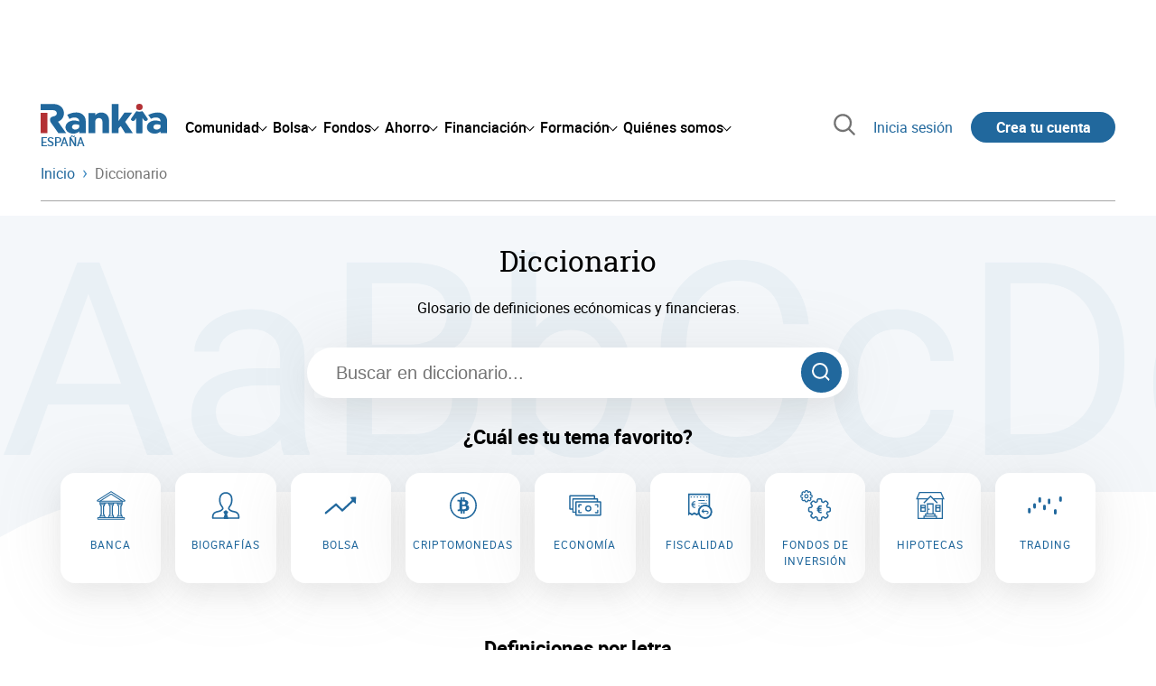

--- FILE ---
content_type: text/html; charset=utf-8
request_url: https://www.rankia.com/diccionario
body_size: 44739
content:
<!DOCTYPE html>
<html lang='es-es' xml:lang='es-es' xmlns='http://www.w3.org/1999/xhtml'>
<head>
<link href='https://bam-cell.nr-data.net' rel='preconnect'>
<link href='https://d31dn7nfpuwjnm.cloudfront.net' rel='preconnect'>
<link href='https://www.google-analytics.com' rel='preconnect'>
<link href='https://www.googletagservices.com' rel='preconnect'>
<link href='https://www.googletagmanager.com' rel='preconnect'>
<link href='https://cdn.mxpnl.com' rel='preconnect'>
<link href='https://connect.facebook.net' rel='dns-prefetch'>
<link href='https://www.googleadservices.com' rel='dns-prefetch'>
<link href='https://googleads.g.doubleclick.net' rel='dns-prefetch'>
<script>
  function removeHubSpotCookies() {
    const didomi = Didomi?.getUserStatus();
  
    // Required purposes for HubSpot
    const requiredPurposes = [
      'create_ads_profile',
      'create_content_profile',
      'measure_content_performance',
      'improve_products',
      'cookies',
      'device_characteristics'
    ];
  
    // Check if HubSpot is explicitly denied or any required purpose is denied
    const hubspotDenied = didomi?.vendors?.consent?.disabled?.includes('c:hubspot');
    const anyRequiredPurposeDenied = requiredPurposes.some(purpose =>
      didomi?.purposes?.consent?.disabled?.includes(purpose)
    );
  
    if (hubspotDenied || anyRequiredPurposeDenied) {
      // Create a interval to check for HubSpot cookies
      const checkForCookies = setInterval(() => {
        const cookies = document.cookie.split(';');
        const hasHubspotCookies = cookies.some(cookie => {
          const cookieName = cookie.split('=')[0].trim();
          return cookieName.startsWith('__hs') || cookieName === 'hubspotutk';
        });
  
        if (hasHubspotCookies) {
            clearInterval(checkForCookies);
            cookies.forEach(cookie => {
              const cookieName = cookie.split('=')[0].trim();
              if (cookieName.startsWith('__hs') || cookieName === 'hubspotutk') {
                document.cookie = `${cookieName}=; expires=Thu, 01 Jan 1970 00:00:00 GMT; path=/; domain=.${window.location.hostname}`;
              }
            });
          }
        }, 1000);
  
      // Clear the interval after 10 seconds to prevent infinite checking
      setTimeout(() => clearInterval(checkForCookies), 10000);
    }
  }
  
  window.didomiOnReady = window.didomiOnReady || []
  window.didomiOnReady.push(function () {
    removeHubSpotCookies()
  })
</script>
<script type="text/javascript" id="hs-script-loader" async defer src="//js-eu1.hs-scripts.com/25090479.js"></script>
<meta content='width=device-width, initial-scale=1' name='viewport'>
<meta content='text/html; charset=utf-8' http-equiv='Content-Type'>
<script>
  window.dataLayer = window.dataLayer || [];
  function gtag() { window.dataLayer.push(arguments); }
</script>
<script>
  const isUserLoggedIn = () => document.cookie.split(';').some(cookie => cookie.trim().startsWith('token_autorizacion='))
  const noConsentConfig = 'didomiConfig=%7B%20%22notice%22%3A%20%7B%20%22enable%22%3A%20false%20%7D%20%7D'
  
  const namedPageShowListener = (event) => {
    if (event.persisted) {
      cookieWallHandler()
    }
  }
  
  const cookieWallHandler = () => {
    const userConsent = Didomi?.getUserStatus().purposes.consent.enabled
    const isUserLogged = isUserLoggedIn()
    const requiredPurposes = [
      'cookies',
      'create_ads_profile',
      'select_personalized_ads',
    ]
    const hasAllRequiredPurposes = requiredPurposes.every((purpose) => userConsent?.includes(purpose))
  
    if (hasAllRequiredPurposes || isUserLogged) {
      window.removeEventListener("pageshow", namedPageShowListener)
      return
    }
  
    Didomi.notice.show()
  }
  
  const loginUserFlow = () => {
    if (isUserLoggedIn()) {
      const disagreeButton = document.getElementById('didomi-notice-disagree-button')
      if (disagreeButton) {
        disagreeButton.innerText = 'Rechazar y navegar logueado'
      }
    } else {
      const container = document.querySelector('.didomi-popup-notice-text-container')
      if (container) {
        const textElement = document.createElement('div')
        const loginLink = document.createElement('a')
        const registerLink = document.createElement('a')
        const currentPath = window.location.pathname
        loginLink.href = `/login?destino_login=${encodeURIComponent(currentPath)}&${noConsentConfig}`
        loginLink.innerText = 'inicia sesión'
        registerLink.href = `/registro?destino_registro=${encodeURIComponent(currentPath)}&${noConsentConfig}`
        registerLink.innerText = 'crea tu cuenta'
  
        textElement.innerHTML = `Para navegar sin cookies gratis, por favor ${loginLink.outerHTML} o ${registerLink.outerHTML}.`
        textElement.style.cssText = 'margin-top: 1em; font-weight: bold;'
        container.appendChild(textElement)
      }
    }
  }
  
  window.didomiOnReady = window.didomiOnReady || []
  window.didomiEventListeners = window.didomiEventListeners || []
  window.didomiOnReady.push(function () {
    window.googletagInint()
    cookieWallHandler()
  })
  
  window.didomiEventListeners.push({
    event: 'notice.shown',
    listener: function (context) {
      setTimeout(() => {
        loginUserFlow()
      }, 0)
    }
  })
  
  window.didomiEventListeners.push({
    event: 'consent.changed',
    listener: function (context) {
      googletagInint()
      setTimeout(() => {
        cookieWallHandler()
      }, 100)
    }
  })
  
    window.didomiEventListeners.push({
    event: 'preferences.hidden',
    listener: function (context) {
      googletagInint()
      setTimeout(() => {
        cookieWallHandler()
      }, 100)
    }
  })
  
  window.didomiEventListeners.push({
    event: 'notice.clickdisagree',
    listener: function (context) {
      window.addEventListener("pageshow", namedPageShowListener)
      if (!isUserLoggedIn()) {
        window.location.href = 'https://www.paypal.com/ncp/payment/UMRJDRSHZZUVW'
      }
    }
  })
  
  // didomi sdk initialization
  window.gdprAppliesGlobally=false;(function(){function n(e){if(!window.frames[e]){if(document.body&&document.body.firstChild){var t=document.body;var r=document.createElement("iframe");r.style.display="none";r.name=e;r.title=e;t.insertBefore(r,t.firstChild)}else{setTimeout(function(){n(e)},5)}}}function e(r,a,o,c,s){function e(e,t,r,n){if(typeof r!=="function"){return}if(!window[a]){window[a]=[]}var i=false;if(s){i=s(e,n,r)}if(!i){window[a].push({command:e,version:t,callback:r,parameter:n})}}e.stub=true;e.stubVersion=2;function t(n){if(!window[r]||window[r].stub!==true){return}if(!n.data){return}var i=typeof n.data==="string";var e;try{e=i?JSON.parse(n.data):n.data}catch(t){return}if(e[o]){var a=e[o];window[r](a.command,a.version,function(e,t){var r={};r[c]={returnValue:e,success:t,callId:a.callId};n.source.postMessage(i?JSON.stringify(r):r,"*")},a.parameter)}}if(typeof window[r]!=="function"){window[r]=e;if(window.addEventListener){window.addEventListener("message",t,false)}else{window.attachEvent("onmessage",t)}}}e("__tcfapi","__tcfapiBuffer","__tcfapiCall","__tcfapiReturn");n("__tcfapiLocator");(function(e,t){var r=document.createElement("link");r.rel="preconnect";r.as="script";var n=document.createElement("link");n.rel="dns-prefetch";n.as="script";var i=document.createElement("link");i.rel="preload";i.as="script";var a=document.createElement("script");a.id="spcloader";a.type="text/javascript";a["async"]=true;a.charset="utf-8";var o="https://sdk.privacy-center.org/"+e+"/loader.js?target_type=notice&target="+t;if(window.didomiConfig&&window.didomiConfig.user){var c=window.didomiConfig.user;var s=c.country;var d=c.region;if(s){o=o+"&country="+s;if(d){o=o+"&region="+d}}}r.href="https://sdk.privacy-center.org/";n.href="https://sdk.privacy-center.org/";i.href=o;a.src=o;var f=document.getElementsByTagName("script")[0];f.parentNode.insertBefore(r,f);f.parentNode.insertBefore(n,f);f.parentNode.insertBefore(i,f);f.parentNode.insertBefore(a,f)})("fb520746-a337-4277-8027-e01e46070136","ERMCxjdm")})()
</script>

<script>
  (function(w,d,s,l,i){w[l]=w[l]||[];w[l].push({'gtm.start':
  new Date().getTime(),event:'gtm.js'});var f=d.getElementsByTagName(s)[0],
  j=d.createElement(s),dl=l!='dataLayer'?'&l='+l:'';j.async=true;j.src=
  'https://www.googletagmanager.com/gtm.js?id='+i+dl;f.parentNode.insertBefore(j,f);
  })(window,document,'script','dataLayer','GTM-NMV8ST5');
</script>
<script>
  window.dataLayer = window.dataLayer || []
  
  const areaSelectors = {"header":".rnk-Layout_MainHeader, .rnk-MainHeader","notifications":".rnk-Layout_NotificationsWrapper, .mobile-alerts","hero":".rnk-Hero, .rnk-Review_Header, .rnk-Hero-conversion","sidebar":".rnk-Layout_Sidebar-medium, .rnk-Layout_Sidebar-small","prefooter":".rnk-PreFooter","content":".rnk-Layout_Content, .rnk-Layout_Content-wide, .mobile-main","footer":".rnk-Footer","fixed-bottom":".rnk-FixedContainer"}
  const touchPoints = {"header":{"logo":".rnk-MainHeader_LogoWrapper","mega-menu":".rnk-MegaMenu_SectionsWrapper","sub-menu":".rnk-SectionNav","notification-bell":"notification-bell","search-preview":"#search-preview","profile-agent":"profile-agent"},"notifications":{"breadcrumbs":".breadcrumbs","disclamer":".rnk-Flash-disclaimer"},"hero":{"blog-author":".rnk-Blog_AuthorLink","blog-title":".rnk-Blog_Title","heading":".rnk-Hero_Heading","cta-button":".rnk-Hero_CtaWrapper .rnk-Button-cta, .rnk-Hero_CtaWrapper .rnk-Button-cta-orange","cta-dropdown-item":".rnk-Hero_CtaWrapper dropdown-item","sticky-title":".rnk-Hero_StickyTitleWrapper","navbar":".rnk-Hero_NavBar","review-header-cta":".rnk-Review_HeaderCta","metadata-item":".rnk-Metadata_Item"},"content":{"review-nav":".rnk-Review_Nav","post-footer":".rnk-BlogPost_Footer","post-related":".rnk-PostRelated"},"prefooter":{"blogs-list":".rnk-Home_BlogList","aviso-cfds":"#aviso-cfds"},"footer":{"social-network":".rnk-Footer_Social","navigation":".rnk-Footer_Copyright .rnk-Footer_Link"}}
  const bannerSlotNames = ["megabanner","megabanner-dos","megabanner-tres","megabanner-cuatro","megabanner-cinco","megabanner-bolsa","megabanner-fondos","megabanner-ahorro","megabanner-financiacion","sky-der","sky-izq","cintillo","boton","boton-dos","boton-tres","boton-cuatro","boton-cinco","boton-seis","robapaginas","robapaginas-dos","robapaginas-tres","robapaginas-cuatro","robapaginas-cinco","robapaginas-seis","robapaginas-300x250","robapaginas-300x600","robapaginas-300x90","robapaginas-dos-300x90","robapaginas-ahorro","robapaginas-bolsa","robapaginas-financiacion","robapaginas-fondos"]
  
  const bannerAreaSelectors = bannerSlotNames.reduce((accumulator, currentValue) => {
    accumulator[`banner-${currentValue}`] = `#${currentValue}-id`
    return accumulator
  }, {})
  
  const findParent = (target, object) => {
    for (const [identifier, selector] of Object.entries(object)) {
      if (target.closest(selector)) {
        return identifier;
      }
    }
    return 'no_especificado'
  }
  
  const findTrixAttachment = target => {
    const block = target.closest('action-text-attachment')
    const type = block?.attributes['content-type']?.value?.split('.')[2]
    if (type) return `widget_${type}`
    const presentation = block?.attributes['presentation']?.value
    if (presentation) return `widget_${presentation}`
    const userlink = block?.querySelector('a').href.includes('/usuarios/') ? 'userlink' : null
    if (userlink) return `widget_${userlink}`
    const wizard = target.closest('multistep-wizard')?.dataset?.captador
    if (wizard) return `asistente_${wizard}`
  
    return 'no_especificado'
  }
  
  const getAreaAndTouchpoint = target => {
    const area = findParent(target, areaSelectors)
    const touchPoint = findParent(target, bannerAreaSelectors)
  
    if (area === 'content') {
      const trixBlock = findTrixAttachment(target)
      if (trixBlock !== 'no_especificado') return [area, trixBlock]
    }
    if (touchPoint !== 'no_especificado') {
      return [area, touchPoint]
    } else if(area === 'sidebar') {
      return [area, target.closest('.rnk-SidebarBlock')?.id]
    } else if (area !== 'no_especificado' && area !== 'fixed-bottom') {
      return [area, findParent(target, touchPoints[area])]
    }
  
    return [area, touchPoint]
  }
  
  const getTextOrImg = node => {
    return node.innerText ? node.innerText.trim() : node.querySelector('img')?.outerHTML || 'no_especificado'
  }
  
  const getUrlData = href => {
    let url = ''
    let type = 'no_especificado'
    let id = 'no_especificado'
    let params = {}
  
    try {
      url = new URL(href)
    } catch(error) {
      return [type, id, params]
    }
  
    if (url.hostname === 'bit.ly') {
      type = 'Bitly'
    } else if (url.hostname === 'go.rankia.com') {
      type = 'JotURL'
    } else if ((url.hostname.includes('.rankia.') && url.pathname.startsWith('/redirections')) || url.hostname === 'red.rankia.com') {
      type = 'Nativo'
      if (url.search) {
        for ([key, value] of url.searchParams.entries()) { if (key.startsWith('cta')) params[key] = value }
      }
      if (url.hostname === 'red.rankia.com') {
        id = url.pathname.split('/').pop()
      }
    }
    if (type !== 'no_especificado') {
      id = url.pathname.split('/').pop()
    }
    return [type, id, params]
  }
  
  const getTargetData = (target, href = '') => {
    const url = href ? href : target.href
    const [redirectionType, redirectionId, params] = getUrlData(url)
    const [area, touchPoint] = getAreaAndTouchpoint(target)
    const isRedirection = redirectionType !== 'no_especificado'
    const options = {
      event: isRedirection ? 'redirectionClick' : 'linkClick',
      anchorContent: getTextOrImg(target),
      area: area,
      destinationURL: url,
      obfuscated: target.tagName !== 'A',
      redirectionType: redirectionType,
      redirectionId: redirectionId,
      touchPoint: touchPoint
    }
    return Object.assign(options, params)
  }
  
  window.setObfucatedDataToDatalayer = (target, url) => {
    window.dataLayer.push(getTargetData(target, url))
  }
  
  document.addEventListener('click', evt => {
    const clickedElement = evt.target
    const anchor = clickedElement.closest('A')
  
    if (anchor && (anchor.href.startsWith('https://') || anchor.href.startsWith('http://') || anchor.href.startsWith('/'))) {
      window.dataLayer.push(getTargetData(anchor));
    }
  }, true)
</script>


<title>Diccionario Rankia</title>
<meta content='Diccionario de Rankia donde recogemos los principales términos, conceptos y biografías relacionadas con las finanzas, banca, bolsa y economía.' name='description'>
<link href='https://www.rankia.com/diccionario' rel='canonical'>
<meta name="csrf-param" content="authenticity_token" />
<meta name="csrf-token" content="N2jF4b6Jr2rwn0dsfZ0GwAzrGqjyzi2CqRxke4LmB-MKJ6E0wwJBYE9l0VUX2ysBB5ViWdXCpzS3Lu2MpohzUg" />

<link rel="preload" href="/assets/roboto-regular-870ef492e002e33a3aa893966cd38dd6d6d80c1beb1d7251d8b8e5f23631c9c4.woff2" as="font" type="font/woff2" crossorigin="anonymous">
<link rel="preload" href="/assets/roboto-italic-98402cf565e09a54bf66b59506b72c155fc5baf3e9259e3c7c7c2a611bb0428b.woff2" as="font" type="font/woff2" crossorigin="anonymous">
<link rel="preload" href="/assets/roboto-medium-50d7a83d9c3500e30463a029d9987a88de206c7dcbbec0830ac1bc92e9a465b1.woff2" as="font" type="font/woff2" crossorigin="anonymous">
<link rel="preload" href="/assets/roboto-bold-e280d11c13e4712c1508a9b5770d89c04259e3be10a572677206348cfae019cd.woff2" as="font" type="font/woff2" crossorigin="anonymous">
<link rel="preload" href="/assets/roboto-slab-118eddb9cdbe3f35ad704abb80c7a1700c4ce9e7be1a9c454eea771cc83d60fa.woff2" as="font" type="font/woff2" crossorigin="anonymous">
<link rel="preload" href="/assets/fonts-fc7a360167c6aa29234e02e2b9e2c9c3293cd59d11e285672456206cd527315e.css" as="style" type="text/css">
<link rel="stylesheet" href="/assets/fonts-fc7a360167c6aa29234e02e2b9e2c9c3293cd59d11e285672456206cd527315e.css" media="all" data-turbo-track="reload" />
<link rel="stylesheet" href="/assets/application-a5f9e149b097d476939ee3a7279adb4a6a0722bd3c943ac37d29c8b5d576bbf5.css" media="all" data-turbo-track="reload" />



<link rel="icon" type="image/x-icon" href="/assets/favicon/favicon-4074964808af5e191fa99f1cdaf09fda63446d8d740b00d89bec21864637541d.ico" />
<link rel="apple-touch-icon" type="image/png" href="/assets/favicon/apple-touch-icon-c91689e8977312556edff16f659a29393c4a11f74685f99c1ca02b6fc7b6a44e.png" sizes="180x180" />
<link rel="icon" type="image/png" href="/assets/favicon/favicon-32x32-0c83aec75b6a53e74ccb7cac04b32a249ce1b17ec94e9f8b9367bc4890625e02.png" sizes="32x32" />
<link rel="icon" type="image/png" href="/assets/favicon/favicon-16x16-619944f642b65e4b8751c62b455133a3c61e08bbd99d7bb7f9ea2838a396385e.png" sizes="16x16" />
<link rel="mask-icon" type="image/x-icon" href="/assets/favicon/safari-pinned-tab-b8f7d03f88f89437790c2bf7a4215f588e0e4930b5b98848dc4e56409e88a75a.svg" color="#21689d" />
<meta content='#ffffff' name='msapplication-TileColor'>
<meta content='#ffffff' name='theme-color'>
<link href='https://www.rankia.com/titulares/feed.rss' rel='alternate' title='Rankia - Titulares' type='application/rss+xml'>

<script src="/assets/application-683251982bc5539bd3612959c81d060e9cba0b5a4d51142792e5d0d8f845cee1.js" defer="defer" data-turbo-track="reload"></script>
<script src="/packs/js/popbox-bf87270fa0194f10379e.js" defer="defer" data-turbo-track="reload"></script>
<script src="/packs/js/basic-components-91633892417f48e888dc.js" defer="defer" data-turbo-track="reload"></script>
<script src="/packs/js/notificaciones-a96d492426ab506d8c59.js" defer="defer" data-turbo-track="reload"></script>
<script src="/packs/js/search-3ac3b5827d67c7f31427.js" defer="defer" data-turbo-track="reload"></script>
<script src="/packs/js/megamenu-ca3da5db522ab843b6f5.js" defer="defer" data-turbo-track="reload"></script>
<script src="/packs/js/o9n-5b6de735dd39d57f4806.js" defer="defer" data-turbo-track="reload"></script>
<script src="/packs/js/hotwired-137a2790c847b6ca9c0c.js" defer="defer" data-turbo-track="reload"></script>
<script src="https://securepubads.g.doubleclick.net/tag/js/gpt.js" async="async"></script>
<script>
  window.googletag = window.googletag || {cmd: []}
  
  window.isDlBannerAllows = () => {
    if (false) return true
  
    return !!dataLayer?.find(item => item[0] === 'consent' && item[2].ad_storage === 'granted')
  }
  
  window.getDlfield = (fieldName) => {
    // find the last object with 'event' field equals to 'pageView'
    const lastPageViewObject = dataLayer?.slice().reverse().find(item => item['event'] === 'page_view')
    return lastPageViewObject?.[fieldName]
  }
  
  window.initGtagSlot = (slotId, slotName, sizes) => {
    const slot = googletag.pubads().getSlots().find(slot => slot.getSlotElementId() === slotId)
    if (slot) {
      return googletag.pubads().refresh([slot])
    }
    return googletag.defineSlot('1006594/rankia', sizes, slotId).setTargeting('pos', [slotName]).addService(googletag.pubads())
  }
  
  window.displayGtagSlot = (slotId) => {
    googletag.cmd.push(function() {
      const slot = googletag.pubads().getSlots().find(slot => slot.getSlotElementId() === slotId)
      if (slot) {
        return googletag.display(slot);
      }
      const thisSlot = allSlots?.find(item => item[0] === slotId)
      if (thisSlot) {
        const [_, slotName, sizes] = thisSlot
        googletag.defineSlot('1006594/rankia', sizes, slotId).setTargeting('pos', [slotName]).addService(googletag.pubads())
        return googletag.display(slotId);
      }
    })
  }
  
  window.displayAllGtagSlots = () => {
    googletag.pubads().getSlots().forEach(slot => googletag.display(slot.getSlotElementId()))
  }
</script>
<script>
  const allSlots = [
    ['megabanner-id', 'megabanner', [[970, 90], [728, 90]]],
    ['megabanner-dos-id', 'megabanner_dos', [[970, 90], [728, 90]]],
    ['sky-izq-id', 'sky_izq', [[160, 600], [120, 600]]],
    ['sky-der-id', 'sky_der', [[160, 600], [120, 600]]],
  ]
  
  window.addSlots = (slots) => {
    if (allSlots.find(item => item[0] === slots[0])) return
  
    allSlots.push(slots)
  }
  
  window.googletagInint = () => {
    if (isDlBannerAllows()) {
  
      googletag.cmd.push(function() {
        allSlots.forEach(item => {
          return initGtagSlot(...item)
        })
  
        googletag.pubads()
          .setTargeting('perfil', [getDlfield('buyer_profile')])
          .setTargeting('etiqueta', [getDlfield('tag_main')])
          .setTargeting('blog', [getDlfield('blog')])
          .setTargeting('pageID', [getDlfield('page_id')])
  
        googletag.pubads().collapseEmptyDivs()
        googletag.pubads().enableSingleRequest()
        googletag.pubads().setCentering(true)
        googletag.enableServices()
        googletag.pubads().getSlots().forEach(slot => {
          googletag.pubads().refresh([slot])
        })
      })
    }
  }
  
  document.addEventListener('turbo:load', googletagInint)
</script>


<script>
  window.addEventListener('load', function () {
    loadBanners()
  })
  document.addEventListener('turbo:frame-load', function () {
    googletag.cmd.push(function() {
      googletag.destroySlots()
      loadBanners()
    })
  })
  
  document.addEventListener('load-awesomplete-css', function () {
    const awesompleteCss = document.createElement('link')
    awesompleteCss.rel = 'stylesheet'
    awesompleteCss.media = 'screen'
    awesompleteCss.href = '/assets/awesomplete.min-489369b2d6ba80968c22f8c6733a4ba8bc983d6b067823a602c4bebc85924400.css'
    document.head.appendChild(awesompleteCss)
  })
  
  document.addEventListener('DOMContentLoaded', function () {
    window.googletag = window.googletag || {cmd: []}
    googletag.cmd.push(function() {
      const SECONDS_TO_WAIT_AFTER_VIEWABILITY = 30
      const SECONDS_TO_WAIT_AFTER_VIEWABILITY_LATAM = 15
      const isLatam = false
      const bannerTimeout = isLatam ? SECONDS_TO_WAIT_AFTER_VIEWABILITY_LATAM : SECONDS_TO_WAIT_AFTER_VIEWABILITY
  
      googletag.pubads().addEventListener('impressionViewable', function(event) {
        let slot = event.slot
        setTimeout(function() {
            googletag.pubads().refresh([slot])
          },
          bannerTimeout * 1000
        )
      })
    })
  })
</script>

</head>
<body>
<turbo-frame data-turbo-action='advance' id='content'>

<script type='application/javascript'>
document.addEventListener('turbo:frame-render', function () {
  document.title = 'Diccionario Rankia'

  let metaDescription = 'Diccionario de Rankia donde recogemos los principales términos, conceptos y biografías relacionadas con las finanzas, banca, bolsa y economía.'

  let metaDate = ''

  if (document.querySelector('meta[name="description"]') === null) {
    createElementAndAddIt('description', metaDescription)
  }
  else {
    document.querySelector('meta[name="description"]').setAttribute('content', metaDescription)
  }

  if(metaDate !== 0) {
    if (document.querySelector('meta[name="date"]') === null) {
      createElementAndAddIt('date', metaDate)
    } else {
      document.querySelector('meta[name="date"]').setAttribute('content', metaDate)
    }
  }
})

function createElementAndAddIt(name, content) {
  let element = document.createElement('meta')
  element.name = name
  element.setAttribute('content', content)

  document.querySelector('title').insertAdjacentElement('afterend',element);
}

</script>

<div class='nojs rnk-Page seccion-diccionario otros' data-layout='application' id='layout-block'>
<link rel="stylesheet" href="/assets/standalone/pages/diccionario-0b912ee9165bdd82f1f0fc5af2a2d2b8b8222d020580f5a9c2a42ebd7404cb52.css" media="all" data-turbo-track="reload" />



<!-- Google Tag Manager (noscript) -->
<noscript>
<iframe height='0' src='https://www.googletagmanager.com/ns.html?id=GTM-NMV8ST5' style='display:none;visibility:hidden' width='0'></iframe>
</noscript>
<!-- End Google Tag Manager (noscript) -->


<div class='rnk-Layout'>
<div class='rnk-Layout_MainWrapper'>
<div class='rnk-Layout_Main rnk-Layout-content-unboxed'>
<div class='rnk-Layout_MainHeader'>
<div class="bnr-Bloque-superior"><div id="megabanner-id" style="width: 970px; height: 90px;"><script>displayGtagSlot('megabanner-id')</script></div></div>
<header class='rnk-MainHeader' data-action='resize@window-&gt;megamenu#closeMenu
                      click@window-&gt;megamenu#closeMenuClickingOutside' data-controller='megamenu'>
<input class='hidden' data-action='change-&gt;megamenu#positionMenu' data-megamenu-target='burger' id='open-menu' type='checkbox'>
<div class='rnk-MainSiteNav rnk-flex rnk-flex-justify-between rnk-flex-align-center'>
<div class='rnk-MainLinks rnk-flex rnk-flex-align-center'>
<div class='rnk-MainMenuToggle'>
<label for='open-menu' id='open-menu-label'></label>
</div>
<div class='rnk-MainHeader_LogoWrapper'>
<a data-turbo="true" data-turbo-frame="content" href="/"><img alt="Rankia" class="rnk-MainHeader_Logo" width="99" height="24" src="/assets/rankia_logo-2c2419e2389f406983884453d7972e9ad481ae78835d2226499d9b863815a1b9.svg" /></a>
<span class='rnk-MainHeader_LogoText'>España</span>
</div>
<nav aria-label='Barra de navegación principal' class='rnk-MegaMenu rnk-MegaMenu-seo' role='menubar'>
<div class='rnk-MegaMenu_Main' data-megamenu-target='mainNav'>
<div class='rnk-MegaMenu_MainItem'>
<button aria-haspopup='true' class='rnk-Button-reset rnk-MegaMenu_Item rnk-MegaMenu_Item-toggler-main rnk-MegaMenu_Item-toggler-main-arrow' data-action='click-&gt;megamenu#togglerMainNavClick' data-gap='comunidad' data-megamenu-target='togglerMainNav' data-title='comunidad' id='megamenu-comunidad-toggler' role='menuitem'>
<span>Comunidad</span>
</button>
</div>
<div class='rnk-MegaMenu_MainItem'>
<button aria-haspopup='true' class='rnk-Button-reset rnk-MegaMenu_Item rnk-MegaMenu_Item-toggler-main rnk-MegaMenu_Item-toggler-main-arrow' data-action='click-&gt;megamenu#togglerMainNavClick' data-gap='bolsa' data-megamenu-target='togglerMainNav' data-title='bolsa' id='megamenu-bolsa-toggler' role='menuitem'>
<span>Bolsa</span>
</button>
</div>
<div class='rnk-MegaMenu_MainItem'>
<button aria-haspopup='true' class='rnk-Button-reset rnk-MegaMenu_Item rnk-MegaMenu_Item-toggler-main rnk-MegaMenu_Item-toggler-main-arrow' data-action='click-&gt;megamenu#togglerMainNavClick' data-gap='fondos' data-megamenu-target='togglerMainNav' data-title='fondos' id='megamenu-fondos-toggler' role='menuitem'>
<span>Fondos</span>
</button>
</div>
<div class='rnk-MegaMenu_MainItem'>
<button aria-haspopup='true' class='rnk-Button-reset rnk-MegaMenu_Item rnk-MegaMenu_Item-toggler-main rnk-MegaMenu_Item-toggler-main-arrow' data-action='click-&gt;megamenu#togglerMainNavClick' data-gap='ahorro' data-megamenu-target='togglerMainNav' data-title='ahorro' id='megamenu-ahorro-toggler' role='menuitem'>
<span>Ahorro</span>
</button>
</div>
<div class='rnk-MegaMenu_MainItem'>
<button aria-haspopup='true' class='rnk-Button-reset rnk-MegaMenu_Item rnk-MegaMenu_Item-toggler-main rnk-MegaMenu_Item-toggler-main-arrow' data-action='click-&gt;megamenu#togglerMainNavClick' data-gap='financiacion' data-megamenu-target='togglerMainNav' data-title='financiacion' id='megamenu-financiacion-toggler' role='menuitem'>
<span>Financiación</span>
</button>
</div>
<div class='rnk-MegaMenu_MainItem'>
<button aria-haspopup='true' class='rnk-Button-reset rnk-MegaMenu_Item rnk-MegaMenu_Item-toggler-main rnk-MegaMenu_Item-toggler-main-arrow' data-action='click-&gt;megamenu#togglerMainNavClick' data-gap='formacion' data-megamenu-target='togglerMainNav' data-title='formacion' id='megamenu-formacion-toggler' role='menuitem'>
<span>Formación</span>
</button>
</div>
<div class='rnk-MegaMenu_MainItem'>
<button aria-haspopup='true' class='rnk-Button-reset rnk-MegaMenu_Item rnk-MegaMenu_Item-toggler-main rnk-MegaMenu_Item-toggler-main-arrow' data-action='click-&gt;megamenu#togglerMainNavClick' data-gap='quienes_somos' data-megamenu-target='togglerMainNav' data-title='quienes-somos' id='megamenu-quienes-somos-toggler' role='menuitem'>
<span>Quiénes somos</span>
</button>
</div>
</div>
</nav>

</div>
<div class='rnk-MainTools rnk-flex rnk-flex-align-center'>
<div class='rnk-Elastic' data-controller='search-preview' id='search-preview'>
<button class='rnk-Elastic_IconLupa' data-action='search-preview#show' title='Buscar en Rankia'>
<span class="rnk-svg-icon-pseudo rnk-Elastic_Icon rnk-text-color-grey-darker" style="--icon-url: url(/assets/icons/icon-search-grey-7cef8b165cec2020f15f7e12a2144972fcd3661f8a2919982389f198c14ccd81.svg); --icon-size: 1em"></span>
</button>
<div class='rnk-Elastic_Search' data-action='resize@window-&gt;search-preview#resize tab-click-&gt;search-preview#tabClick' data-search-preview-target='search'>
<div class='rnk-Elastic_SearchFormWrapper'>
<form data-search-preview-target="form" data-action="submit-&gt;search-preview#submit" class="rnk-Elastic_SearchForm" action="/buscador" accept-charset="UTF-8" method="get"><input data-search-preview-target='selectedCategory' name='categoria' type='hidden'>
<div class='rnk-Elastic_SearchBoxWrapper rnk-flex rnk-width-wide rnk-flex-align-center rnk-flex-justify-between'>
<input type="search" name="q" id="q" placeholder="Busca en Rankia..." class="rnk-Elastic_SearchBox" data-search-preview-target="q" data-action="input-&gt;search-preview#input" autocomplete="off" />
<div class='rnk-flex relative'>
<input type="image" src="https://www.rankia.com/assets/icons/search-primary-f6586de80998c67a47f90feae8f5ce3d95d17fc8891b60086b91c8c55a9c4768.svg" class="rnk-Elastic_SearchSubmit" alt="Buscar en Rankia" data-search-preview-target="submit" />
<div class='rnk-Elastic_SearchLoading invisible' data-search-preview-target='loading'>
<img class="rnk-Elastic_SearchLoadingIcon" loading="lazy" src="https://www.rankia.com/assets/icons/loading-009a44d6cde9bc6fadfc0f92e8dac6e0007806bb641003c597fe47e4ad0b36b7.svg" />
</div>
</div>
</div>
</form><div class='rnk-ComponentTabs hidden' data-action='resize@window-&gt;search-tabs#resize' data-controller='search-tabs' data-search-preview-target='searchTabs'>
<button class='rnk-Button rnk-ComponentTabsNav rnk-ComponentTabsNav-left' data-action='search-tabs#arrowLeftClick' data-search-tabs-target='arrowLeft' type='button'>
<span class="rnk-svg-icon-pseudo svg-icon-rotate-180 rnk-ComponentTabsNavIcon" style="--icon-url: url(/assets/icons/caret-outline-af0c968e9f35ed8cb36d9c6c266be072265fd720299ea91c640ba5093f3e8f2f.svg); --icon-size: .75em"></span>
</button>
<div class='rnk-ComponentTabsViewport' data-action='scroll-&gt;search-tabs#viewportScroll' data-search-tabs-target='viewport'>
<div aria-label='Navegación en pestañas' class='rnk-ComponentTabsList' data-action='transitionend-&gt;search-tabs#transitionEnd' data-search-tabs-target='bar' role='tablist'>
<div aria-selected='true' class='rnk-ComponentTabsItem' data-action='click-&gt;search-tabs#tabClick' data-category='todo' data-search-tabs-target='tab' role='tab'>
Todo
</div>
<div aria-selected='false' class='rnk-ComponentTabsItem' data-action='click-&gt;search-tabs#tabClick' data-category='foros' data-search-tabs-target='tab' role='tab'>
Foros
</div>
<div aria-selected='false' class='rnk-ComponentTabsItem' data-action='click-&gt;search-tabs#tabClick' data-category='blogs' data-search-tabs-target='tab' role='tab'>
Blogs
</div>
<div aria-selected='false' class='rnk-ComponentTabsItem' data-action='click-&gt;search-tabs#tabClick' data-category='entidades' data-search-tabs-target='tab' role='tab'>
Entidades
</div>
<div aria-selected='false' class='rnk-ComponentTabsItem' data-action='click-&gt;search-tabs#tabClick' data-category='productos' data-search-tabs-target='tab' role='tab'>
Productos
</div>
<div aria-selected='false' class='rnk-ComponentTabsItem' data-action='click-&gt;search-tabs#tabClick' data-category='expertos' data-search-tabs-target='tab' role='tab'>
Expertos
</div>
<div aria-selected='false' class='rnk-ComponentTabsItem' data-action='click-&gt;search-tabs#tabClick' data-category='usuarios' data-search-tabs-target='tab' role='tab'>
Usuarios
</div>
<div aria-selected='false' class='rnk-ComponentTabsItem' data-action='click-&gt;search-tabs#tabClick' data-category='formacion' data-search-tabs-target='tab' role='tab'>
Formación
</div>
<div aria-selected='false' class='rnk-ComponentTabsItem' data-action='click-&gt;search-tabs#tabClick' data-category='videos' data-search-tabs-target='tab' role='tab'>
Vídeos
</div>
</div>
<div class='rnk-ComponentTabsIndicator' data-search-tabs-target='indicator'></div>
</div>
<button class='rnk-Button rnk-ComponentTabsNav rnk-ComponentTabsNav-right' data-action='search-tabs#arrowRightClick' data-search-tabs-target='arrowRight' type='button'>
<span class="rnk-svg-icon-pseudo rnk-ComponentTabsNavIcon" style="--icon-url: url(/assets/icons/caret-outline-af0c968e9f35ed8cb36d9c6c266be072265fd720299ea91c640ba5093f3e8f2f.svg); --icon-size: .75em"></span>
</button>
</div>

</div>
<div class='rnk-Elastic_SearchPopular rnk-display-none-mobile' data-search-preview-target='popularSearch'></div>
<div class='rnk-Elastic_Preview rnk-Elastic_Preview-collapsed' data-search-preview-target='preview'></div>
</div>
</div>

<div class='rnk-MainAccess rnk-MainAccess_Links'>
<form class="rnk-inline" method="post" action="/login?destino_login=%2Fdiccionario"><button class="rnk-Button-reset rnk-MainAccess_Link" type="submit">Inicia sesión</button><input type="hidden" name="authenticity_token" value="hQYF6HftWEkIKOmaG6njJ_STIwGJ5h0jLRooDam9Cf9yVCRbTUBQWhtiy43Ub8o5WYo-3zacF10B2RmUcz_WnA" autocomplete="off" /></form>
<form class="rnk-inline" method="post" action="/registrame"><button title="Regístrate en Rankia" class="rnk-Button-primary rnk-Button-small rnk-Button-pill rnk-margin-left-medium rnk-MainAccess_Link-register" type="submit">Crea tu cuenta
</button><input type="hidden" name="authenticity_token" value="Q0_5DvVPc5H-BGs9gRTJlLVlukYCQ2Nx1cFeBV_yKyFNQ8T5MwfrIzebIJPX-2KFPSpMfM9_emuebEtShEjRoQ" autocomplete="off" /></form></div>
<div class='rnk-MainAccess'>
<div class='rnk-Button-primary rnk-Button-small rnk-Button-pill rnk-MainAccess_Access' onclick='popupAcceder()'>
<svg xmlns="http://www.w3.org/2000/svg" class="svg-icon-user-white" viewBox="0 0 512 512" width="1.2em" height="1.2em">
  <path fill="#fff" d="M255,252.76a91.69,91.69,0,1,0-91.68-91.68A91.68,91.68,0,0,0,255,252.76Zm153.81,77.73c-39.76-24.07-98.93-39.62-150.75-39.62-53.67,0-114.56,16.07-155.13,40.93a35.91,35.91,0,0,0-17,30.48v.16l1,66.61a13.78,13.78,0,0,0,13.8,13.56H412.23A13.77,13.77,0,0,0,426,428.86V361.05A35.9,35.9,0,0,0,408.85,330.49Z"></path>
</svg>
<span>Acceder</span>
</div>
</div>


</div>
</div>
<nav aria-label='Navegación principal' class='rnk-MegaMenu_SectionsWrapper rnk-MegaMenu-seo' data-megamenu-target='wrapper'>
<div class='rnk-MegaMenu_Section rnk-MegaMenu_Section-has-3-columns' data-megamenu-target='section' id='megamenu-comunidad' role='menu'>
<div class='rnk-MegaMenu_SectionColumn rnk-MegaMenu_SectionColumn-intro'>
<b class='h3'>Participa en la comunidad financiera de habla hispana con más de un millón de usuarios registrados.</b>
</div>

<div class='rnk-MegaMenu_SectionColumn'>
<div class='rnk-MegaMenu_SectionItem'>
<div aria-haspopup='true' class='rnk-MegaMenu_Item-toggler rnk-MegaMenu_Item' onclick='this.parentElement.toggleAttribute(&quot;open&quot;)' role='menuitem'>
<a role="menuitem" class="rnk-MegaMenu_Item-toggler-item" data-turbo="true" data-turbo-frame="content" href="/foros">Foros</a>
</div>
</div>
<div class='rnk-MegaMenu_SectionItem'>
<div aria-haspopup='true' class='rnk-MegaMenu_Item-toggler rnk-MegaMenu_Item' onclick='this.parentElement.toggleAttribute(&quot;open&quot;)' role='menuitem'>
<a role="menuitem" class="rnk-MegaMenu_Item-toggler-item" data-turbo="true" data-turbo-frame="content" href="/blogs">Blogs</a>
</div>
</div>
<div class='rnk-MegaMenu_SectionItem'>
<div aria-haspopup='true' class='rnk-MegaMenu_Item-toggler rnk-MegaMenu_Item' onclick='this.parentElement.toggleAttribute(&quot;open&quot;)' role='menuitem'>
<span role="menuitem" class="rnk-MegaMenu_Item-toggler-item" data-turbo="true" data-turbo-frame="content" data-reduce="==wb55WYvcmbptmb" data-reuse="hJ3Lz9WayFWdzV3L" data-recycle="" data-la1314="true">Ranking de usuarios</span>
</div>
</div>
<div class='rnk-MegaMenu_SectionItem'>
<div aria-haspopup='true' class='rnk-MegaMenu_Item-toggler rnk-MegaMenu_Item' onclick='this.parentElement.toggleAttribute(&quot;open&quot;)' role='menuitem'>
<a role="menuitem" class="rnk-MegaMenu_Item-toggler-item" data-turbo="true" data-turbo-frame="content" href="/lo-ultimo">Lo último publicado</a>
</div>
</div>
</div>

<a role="menuitem" class="rnk-MegaMenu_SectionColumn rnk-MegaMenu_SectionColumn-promo" href="https://myportfolio.rankia.com/" rel="nofollow"><div class='rnk-MegaMenu_SectionColumn-promoContent'>
<div class='rnk-MegaMenu_SectionColumn-promoBadge'>
Nueva herramienta de simulación de carteras
</div>
<b class='rnk-block rnk-margin-bottom-small rnk-MegaMenu_SectionColumn-promoTitle'>
<span class='rnk-MegaMenu_SectionColumn-promoTextBackground'>Descubre MyPortfolio</span>
</b>
<p class='rnk-MegaMenu_SectionColumn-promoText rnk-margin-none rnk-margin-bottom-medium'>
<span class='rnk-MegaMenu_SectionColumn-promoTextBackground'>Simula tu cartera de inversión hoy, optimiza tus inversiones y compártela con la comunidad.</span>
</p>
<span class='rnk-MegaMenu_SectionColumn-promoLink rnk-MegaMenu_SectionColumn-promoTextBackground'>Ir a MyPortfolio</span>
</div>
</a>
</div>
<div class='rnk-MegaMenu_Section rnk-MegaMenu_Section-has-3-columns' data-megamenu-target='section' id='megamenu-bolsa' role='menu'>
<div class='rnk-MegaMenu_SectionColumn'>
<div class='rnk-MegaMenu_SectionItem'>
<div aria-haspopup='true' class='rnk-MegaMenu_Item-toggler rnk-MegaMenu_Item rnk-MegaMenu_Item-toggler-arrow' onclick='this.parentElement.toggleAttribute(&quot;open&quot;)' role='menuitem'>
<a role="menuitem" class="rnk-MegaMenu_Item-toggler-item" data-turbo="true" data-turbo-frame="content" href="/bolsa">Todo sobre Bolsa</a>
</div>
<div class='rnk-MegaMenu_Subsection'>
<a class="rnk-MegaMenu_Item" role="menuitem" data-turbo="true" data-turbo-frame="content" href="/blog/bolsa-desde-cero/3800017-como-invertir-bolsa-siendo-principiante">Cómo invertir en Bolsa</a>
<a class="rnk-MegaMenu_Item" role="menuitem" data-turbo="true" data-turbo-frame="content" href="/blog/mejores-brokers">Mejores brókers</a>
<a class="rnk-MegaMenu_Item" role="menuitem" data-turbo="true" data-turbo-frame="content" href="/brokers/comparador">Comparador de brókers</a>
<a class="rnk-MegaMenu_Item" role="menuitem" data-turbo="true" data-turbo-frame="content" href="/categorias/bitcoins">Bitcoin</a>
</div>
</div>
</div>

<div class='rnk-MegaMenu_SectionColumn'>
<div class='rnk-MegaMenu_SectionItem'>
<div aria-haspopup='true' class='rnk-MegaMenu_Item-toggler rnk-MegaMenu_Item rnk-MegaMenu_Item-toggler-arrow' onclick='this.parentElement.toggleAttribute(&quot;open&quot;)' role='menuitem'>
<a role="menuitem" class="rnk-MegaMenu_Item-toggler-item" data-turbo="true" data-turbo-frame="content" href="/foros/bolsa/temas">¿Qué operar?</a>
</div>
<div class='rnk-MegaMenu_Subsection'>
<a class="rnk-MegaMenu_Item" role="menuitem" data-turbo="true" data-turbo-frame="content" href="/acciones/comparador">Comparador de acciones</a>
<a class="rnk-MegaMenu_Item" role="menuitem" data-turbo="true" data-turbo-frame="content" href="/categorias/trading-futuros">Futuros</a>
<a class="rnk-MegaMenu_Item" role="menuitem" data-turbo="true" data-turbo-frame="content" href="/categorias/trading-opciones">Opciones</a>
</div>
</div>
</div>

<a role="menuitem" class="rnk-MegaMenu_SectionColumn rnk-MegaMenu_SectionColumn-promo" data-turbo="true" data-turbo-frame="content" href="/blog/mejores-brokers/5829952-mejores-brokers-online-espana"><div class='rnk-MegaMenu_SectionColumn-promoContent'>
<div class='rnk-MegaMenu_SectionColumn-promoBadge'>
Lo mejor de bolsa
</div>
<b class='rnk-block rnk-margin-bottom-small rnk-MegaMenu_SectionColumn-promoTitle'>
<span class='rnk-MegaMenu_SectionColumn-promoTextBackground'>Lectura recomendada</span>
</b>
<p class='rnk-MegaMenu_SectionColumn-promoText rnk-margin-none rnk-margin-bottom-medium'>
<span class='rnk-MegaMenu_SectionColumn-promoTextBackground'>¿Cuáles son los MEJORES BROKERS ONLINE para invertir en ESPAÑA? | En este artículo te exponemos los diferentes brókers adaptados según tu perfil y estilo de inversión.</span>
</p>
<span class='rnk-MegaMenu_SectionColumn-promoLink rnk-MegaMenu_SectionColumn-promoTextBackground'>Leer más</span>
</div>
</a>
</div>
<div class='rnk-MegaMenu_Section rnk-MegaMenu_Section-has-3-columns' data-megamenu-target='section' id='megamenu-fondos' role='menu'>
<div class='rnk-MegaMenu_SectionColumn'>
<div class='rnk-MegaMenu_SectionItem'>
<div aria-haspopup='true' class='rnk-MegaMenu_Item-toggler rnk-MegaMenu_Item rnk-MegaMenu_Item-toggler-arrow' onclick='this.parentElement.toggleAttribute(&quot;open&quot;)' role='menuitem'>
<a role="menuitem" class="rnk-MegaMenu_Item-toggler-item" data-turbo="true" data-turbo-frame="content" href="/categorias/fondos">Fondos de Inversión</a>
</div>
<div class='rnk-MegaMenu_Subsection'>
<a class="rnk-MegaMenu_Item" role="menuitem" data-turbo="true" data-turbo-frame="content" href="/fondos-de-inversion/comparador">Comparador de Fondos de Inversión</a>
<span class="rnk-MegaMenu_Item" role="menuitem" data-turbo="true" data-turbo-frame="content" data-reduce="0NXZ0VHZu9mZv42bpNnc" data-reuse="lZnbp1SZk1ycvRmbvZ2L" data-recycle="" data-la1314="true">¿Cuál es mi perfil de riesgo?</span>
</div>
</div>
<div class='rnk-MegaMenu_SectionItem'>
<div aria-haspopup='true' class='rnk-MegaMenu_Item-toggler rnk-MegaMenu_Item rnk-MegaMenu_Item-toggler-arrow' onclick='this.parentElement.toggleAttribute(&quot;open&quot;)' role='menuitem'>
<a role="menuitem" class="rnk-MegaMenu_Item-toggler-item" data-turbo="true" data-turbo-frame="content" href="/gestion-pasiva">Gestión Indexada</a>
</div>
<div class='rnk-MegaMenu_Subsection'>
<a class="rnk-MegaMenu_Item" role="menuitem" data-turbo="true" data-turbo-frame="content" href="/blog/fondos-inversion/4328390-mejores-robo-advisors-espana">Mejores Robo Advisors</a>
<a class="rnk-MegaMenu_Item" role="menuitem" data-turbo="true" data-turbo-frame="content" href="/blog/etf/5227410-mejores-etfs-para-invertir">Mejores ETF</a>
</div>
</div>
</div>

<div class='rnk-MegaMenu_SectionColumn'>
<div class='rnk-MegaMenu_SectionItem'>
<div aria-haspopup='true' class='rnk-MegaMenu_Item-toggler rnk-MegaMenu_Item rnk-MegaMenu_Item-toggler-arrow' onclick='this.parentElement.toggleAttribute(&quot;open&quot;)' role='menuitem'>
<a role="menuitem" class="rnk-MegaMenu_Item-toggler-item" data-turbo="true" data-turbo-frame="content" href="/blog/planes-de-pensiones">Planes de Pensiones</a>
</div>
<div class='rnk-MegaMenu_Subsection'>
<a class="rnk-MegaMenu_Item" role="menuitem" data-turbo="true" data-turbo-frame="content" href="/planes-de-pensiones/comparador">Comparador de Planes de Pensiones</a>
<a class="rnk-MegaMenu_Item" role="menuitem" data-turbo="true" data-turbo-frame="content" href="/blog/planes-de-pensiones/3744328-mejores-planes-pensiones-cuales-son-mas-rentables">Mejores Planes de Pensiones</a>
</div>
</div>
<div class='rnk-MegaMenu_SectionItem'>
<div aria-haspopup='true' class='rnk-MegaMenu_Item-toggler rnk-MegaMenu_Item rnk-MegaMenu_Item-toggler-arrow' onclick='this.parentElement.toggleAttribute(&quot;open&quot;)' role='menuitem'>
<a role="menuitem" class="rnk-MegaMenu_Item-toggler-item" data-turbo="true" data-turbo-frame="content" href="/asesoramiento-financiero">Asesoramiento financiero</a>
</div>
<div class='rnk-MegaMenu_Subsection'>
<a class="rnk-MegaMenu_Item" role="menuitem" data-turbo="true" data-turbo-frame="content" href="/rankia/asesoramiento-financiero">Encuentra tu asesor financiero</a>
</div>
</div>
</div>

<a role="menuitem" class="rnk-MegaMenu_SectionColumn rnk-MegaMenu_SectionColumn-promo" data-turbo="true" data-turbo-frame="content" href="/blog/fondos-inversion/4131483-mejores-fondos-inversion"><div class='rnk-MegaMenu_SectionColumn-promoContent'>
<div class='rnk-MegaMenu_SectionColumn-promoBadge'>
Lo mejor de fondos
</div>
<b class='rnk-block rnk-margin-bottom-small rnk-MegaMenu_SectionColumn-promoTitle'>
<span class='rnk-MegaMenu_SectionColumn-promoTextBackground'>¿Cuáles son los mejores fondos de inversión?</span>
</b>
<span class='rnk-MegaMenu_SectionColumn-promoLink rnk-MegaMenu_SectionColumn-promoTextBackground'>Leer artículo →</span>
</div>
</a>
</div>
<div class='rnk-MegaMenu_Section rnk-MegaMenu_Section-has-4-columns' data-megamenu-target='section' id='megamenu-ahorro' role='menu'>
<div class='rnk-MegaMenu_SectionColumn'>
<div class='rnk-MegaMenu_SectionItem'>
<div aria-haspopup='true' class='rnk-MegaMenu_Item-toggler rnk-MegaMenu_Item rnk-MegaMenu_Item-toggler-arrow' onclick='this.parentElement.toggleAttribute(&quot;open&quot;)' role='menuitem'>
<b>Donde ahorrar sin riesgo</b>
</div>
<div class='rnk-MegaMenu_Subsection'>
<a class="rnk-MegaMenu_Item" role="menuitem" data-turbo="true" data-turbo-frame="content" href="/blog/cuentas-corrientes/5424567-mejores-cuentas-remuneradas">Mejores cuentas remuneradas</a>
<a class="rnk-MegaMenu_Item" role="menuitem" data-turbo="true" data-turbo-frame="content" href="/blog/mejores-depositos/4127358-mejores-depositos">Mejores depósitos bancarios</a>
</div>
</div>
</div>

<div class='rnk-MegaMenu_SectionColumn'>
<div class='rnk-MegaMenu_SectionItem'>
<div aria-haspopup='true' class='rnk-MegaMenu_Item-toggler rnk-MegaMenu_Item' onclick='this.parentElement.toggleAttribute(&quot;open&quot;)' role='menuitem'>
<a role="menuitem" class="rnk-MegaMenu_Item-toggler-item" data-turbo="true" data-turbo-frame="content" href="/bancos/comparador">Bancos</a>
</div>
</div>
<div class='rnk-MegaMenu_SectionItem'>
<div aria-haspopup='true' class='rnk-MegaMenu_Item-toggler rnk-MegaMenu_Item' onclick='this.parentElement.toggleAttribute(&quot;open&quot;)' role='menuitem'>
<a role="menuitem" class="rnk-MegaMenu_Item-toggler-item" data-turbo="true" data-turbo-frame="content" href="/cuentas">Cuentas</a>
</div>
</div>
<div class='rnk-MegaMenu_SectionItem'>
<div aria-haspopup='true' class='rnk-MegaMenu_Item-toggler rnk-MegaMenu_Item' onclick='this.parentElement.toggleAttribute(&quot;open&quot;)' role='menuitem'>
<a role="menuitem" class="rnk-MegaMenu_Item-toggler-item" data-turbo="true" data-turbo-frame="content" href="/depositos">Mejores Depósitos</a>
</div>
</div>
<div class='rnk-MegaMenu_SectionItem'>
<div aria-haspopup='true' class='rnk-MegaMenu_Item-toggler rnk-MegaMenu_Item' onclick='this.parentElement.toggleAttribute(&quot;open&quot;)' role='menuitem'>
<a role="menuitem" class="rnk-MegaMenu_Item-toggler-item" data-turbo="true" data-turbo-frame="content" href="/banca-empresas">Banca Empresas</a>
</div>
</div>
</div>

<div class='rnk-MegaMenu_SectionColumn'>
<div class='rnk-MegaMenu_SectionItem'>
<div aria-haspopup='true' class='rnk-MegaMenu_Item-toggler rnk-MegaMenu_Item' onclick='this.parentElement.toggleAttribute(&quot;open&quot;)' role='menuitem'>
<a role="menuitem" class="rnk-MegaMenu_Item-toggler-item" data-turbo="true" data-turbo-frame="content" href="/tarjetas">Tarjetas</a>
</div>
</div>
<div class='rnk-MegaMenu_SectionItem'>
<div aria-haspopup='true' class='rnk-MegaMenu_Item-toggler rnk-MegaMenu_Item' onclick='this.parentElement.toggleAttribute(&quot;open&quot;)' role='menuitem'>
<a role="menuitem" class="rnk-MegaMenu_Item-toggler-item" data-turbo="true" data-turbo-frame="content" href="/seguros">Seguros</a>
</div>
</div>
<div class='rnk-MegaMenu_SectionItem'>
<div aria-haspopup='true' class='rnk-MegaMenu_Item-toggler rnk-MegaMenu_Item' onclick='this.parentElement.toggleAttribute(&quot;open&quot;)' role='menuitem'>
<a role="menuitem" class="rnk-MegaMenu_Item-toggler-item" data-turbo="true" data-turbo-frame="content" href="/categorias/fiscalidad">Fiscalidad</a>
</div>
</div>
<div class='rnk-MegaMenu_SectionItem'>
<div aria-haspopup='true' class='rnk-MegaMenu_Item-toggler rnk-MegaMenu_Item' onclick='this.parentElement.toggleAttribute(&quot;open&quot;)' role='menuitem'>
<a role="menuitem" class="rnk-MegaMenu_Item-toggler-item" data-turbo="true" data-turbo-frame="content" href="/telefonia-movil-internet">Telefonía</a>
</div>
</div>
</div>

<a role="menuitem" class="rnk-MegaMenu_SectionColumn rnk-MegaMenu_SectionColumn-promo" data-turbo="true" data-turbo-frame="content" href="/blog/cuentas-corrientes/1657135-mejores-cuentas-online"><div class='rnk-MegaMenu_SectionColumn-promoContent'>
<div class='rnk-MegaMenu_SectionColumn-promoBadge'>
Lo mejor de ahorro
</div>
<b class='rnk-block rnk-margin-bottom-small rnk-MegaMenu_SectionColumn-promoTitle'>
<span class='rnk-MegaMenu_SectionColumn-promoTextBackground'>Mejores cuentas corrientes online y sin comisiones</span>
</b>
<span class='rnk-MegaMenu_SectionColumn-promoLink rnk-MegaMenu_SectionColumn-promoTextBackground'>Leer artículo →</span>
</div>
</a>
</div>
<div class='rnk-MegaMenu_Section rnk-MegaMenu_Section-has-3-columns' data-megamenu-target='section' id='megamenu-financiacion' role='menu'>
<div class='rnk-MegaMenu_SectionColumn'>
<div class='rnk-MegaMenu_SectionItem'>
<div aria-haspopup='true' class='rnk-MegaMenu_Item-toggler rnk-MegaMenu_Item rnk-MegaMenu_Item-toggler-arrow' onclick='this.parentElement.toggleAttribute(&quot;open&quot;)' role='menuitem'>
<a role="menuitem" class="rnk-MegaMenu_Item-toggler-item" data-turbo="true" data-turbo-frame="content" href="/hipotecas">Hipotecas</a>
</div>
<div class='rnk-MegaMenu_Subsection'>
<a class="rnk-MegaMenu_Item" role="menuitem" data-turbo="true" data-turbo-frame="content" href="/hipotecas/comparador">Comparador de hipotecas</a>
<span class="rnk-MegaMenu_Item" role="menuitem" data-turbo="true" data-turbo-frame="content" data-reduce="yl2ZlxWZtE2YlR3bwlGa" data-reuse="tUWdx9ychNWZ09Gcph2L" data-recycle="" data-la1314="true">Elige tu hipoteca</span>
<a class="rnk-MegaMenu_Item" role="menuitem" data-turbo="true" data-turbo-frame="content" href="/blog/mejores-hipotecas/5725793-mejores-hipotecas">Mejores hipotecas</a>
<a class="rnk-MegaMenu_Item" role="menuitem" data-turbo="true" data-turbo-frame="content" href="/brokers-hipotecarios/comparador">Brokers hipotecarios</a>
<a class="rnk-MegaMenu_Item" role="menuitem" data-turbo="true" data-turbo-frame="content" href="/tasacion-vivienda">Tasadoras</a>
</div>
</div>
</div>

<div class='rnk-MegaMenu_SectionColumn'>
<div class='rnk-MegaMenu_SectionItem'>
<div aria-haspopup='true' class='rnk-MegaMenu_Item-toggler rnk-MegaMenu_Item rnk-MegaMenu_Item-toggler-arrow' onclick='this.parentElement.toggleAttribute(&quot;open&quot;)' role='menuitem'>
<a role="menuitem" class="rnk-MegaMenu_Item-toggler-item" data-turbo="true" data-turbo-frame="content" href="/prestamos">Préstamos personales</a>
</div>
<div class='rnk-MegaMenu_Subsection'>
<a class="rnk-MegaMenu_Item" role="menuitem" data-turbo="true" data-turbo-frame="content" href="/prestamos/comparador">Comparador de préstamos</a>
<span class="rnk-MegaMenu_Item" role="menuitem" data-turbo="true" data-turbo-frame="content" data-reduce="yl2ZlxWZt8WbhR3clJHc" data-reuse="tUWdx9ycv1WY0NXZyB3L" data-recycle="" data-la1314="true">Elige tu préstamo</span>
</div>
</div>
<div class='rnk-MegaMenu_SectionItem'>
<div aria-haspopup='true' class='rnk-MegaMenu_Item-toggler rnk-MegaMenu_Item rnk-MegaMenu_Item-toggler-arrow' onclick='this.parentElement.toggleAttribute(&quot;open&quot;)' role='menuitem'>
<span role="menuitem" class="rnk-MegaMenu_Item-toggler-item" data-turbo="true" data-turbo-frame="content" data-reduce="=8GdpRWZyNWLlRWLzFGdlp" data-reuse="mchR3Lu9WajFWby9mZul2L" data-recycle="" data-la1314="true">Tarjetas de crédito</span>
</div>
<div class='rnk-MegaMenu_Subsection'>
<a class="rnk-MegaMenu_Item" role="menuitem" data-turbo="true" data-turbo-frame="content" href="/tarjetas/comparador?tab=credito">Comparador de tarjetas</a>
<span class="rnk-MegaMenu_Item" role="menuitem" data-turbo="true" data-turbo-frame="content" data-reduce="==gcpdWZsVWLhRXZqJXY" data-reuse="01SZ1F3LzFGdlpmchR3L" data-recycle="" data-la1314="true">Elige tu tarjeta</span>
</div>
</div>
</div>

<a role="menuitem" class="rnk-MegaMenu_SectionColumn rnk-MegaMenu_SectionColumn-promo" data-turbo="true" data-turbo-frame="content" href="/blog/mejores-hipotecas/3091129-mejores-hipotecas-fijas"><div class='rnk-MegaMenu_SectionColumn-promoContent'>
<div class='rnk-MegaMenu_SectionColumn-promoBadge'>
Lo mejor de financiación
</div>
<b class='rnk-block rnk-margin-bottom-small rnk-MegaMenu_SectionColumn-promoTitle'>
<span class='rnk-MegaMenu_SectionColumn-promoTextBackground'>¿Conoces las hipotecas de tipo fijo?</span>
</b>
<p class='rnk-MegaMenu_SectionColumn-promoText rnk-margin-none rnk-margin-bottom-medium'>
<span class='rnk-MegaMenu_SectionColumn-promoTextBackground'>Cada mes revisamos el mercado para ofrecerte las mejores ofertas disponibles</span>
</p>
<span class='rnk-MegaMenu_SectionColumn-promoLink rnk-MegaMenu_SectionColumn-promoTextBackground'>Leer artículo →</span>
</div>
</a>
</div>
<div class='rnk-MegaMenu_Section rnk-MegaMenu_Section-has-4-columns' data-megamenu-target='section' id='megamenu-formacion' role='menu'>
<div class='rnk-MegaMenu_SectionColumn rnk-MegaMenu_SectionColumn-intro'>
<b class='h3'>Aprende a invertir mejor con todos los recursos de nuestra comunidad.</b>
</div>

<div class='rnk-MegaMenu_SectionColumn'>
<div class='rnk-MegaMenu_SectionItem'>
<div aria-haspopup='true' class='rnk-MegaMenu_Item-toggler rnk-MegaMenu_Item' onclick='this.parentElement.toggleAttribute(&quot;open&quot;)' role='menuitem'>
<a role="menuitem" class="rnk-MegaMenu_Item-toggler-item" data-turbo="true" data-turbo-frame="content" href="/webinars">Webinars de finanzas</a>
</div>
</div>
<div class='rnk-MegaMenu_SectionItem'>
<div aria-haspopup='true' class='rnk-MegaMenu_Item-toggler rnk-MegaMenu_Item' onclick='this.parentElement.toggleAttribute(&quot;open&quot;)' role='menuitem'>
<a role="menuitem" class="rnk-MegaMenu_Item-toggler-item" data-turbo="true" data-turbo-frame="content" href="/eventos">Eventos</a>
</div>
</div>
<div class='rnk-MegaMenu_SectionItem'>
<div aria-haspopup='true' class='rnk-MegaMenu_Item-toggler rnk-MegaMenu_Item' onclick='this.parentElement.toggleAttribute(&quot;open&quot;)' role='menuitem'>
<span role="menuitem" class="rnk-MegaMenu_Item-toggler-item" data-turbo="true" data-turbo-frame="content" data-reduce="==gbvl2Y" data-reuse="h1mcvZ2L" data-recycle="" data-la1314="true">Guías básicas</span>
</div>
</div>
</div>

<div class='rnk-MegaMenu_SectionColumn'>
<div class='rnk-MegaMenu_SectionItem'>
<div aria-haspopup='true' class='rnk-MegaMenu_Item-toggler rnk-MegaMenu_Item' onclick='this.parentElement.toggleAttribute(&quot;open&quot;)' role='menuitem'>
<a role="menuitem" class="rnk-MegaMenu_Item-toggler-item" data-turbo="true" data-turbo-frame="content" href="/cursos">Cursos online de finanzas</a>
</div>
</div>
<div class='rnk-MegaMenu_SectionItem'>
<div aria-haspopup='true' class='rnk-MegaMenu_Item-toggler rnk-MegaMenu_Item' onclick='this.parentElement.toggleAttribute(&quot;open&quot;)' role='menuitem'>
<a role="menuitem" class="rnk-MegaMenu_Item-toggler-item" data-turbo="true" data-turbo-frame="content" href="/escuelas-de-negocios">Mejores Másteres</a>
</div>
</div>
<div class='rnk-MegaMenu_SectionItem'>
<div aria-haspopup='true' class='rnk-MegaMenu_Item-toggler rnk-MegaMenu_Item' onclick='this.parentElement.toggleAttribute(&quot;open&quot;)' role='menuitem'>
<a role="menuitem" class="rnk-MegaMenu_Item-toggler-item" data-turbo="true" data-turbo-frame="content" href="/diccionario">Diccionario</a>
</div>
</div>
</div>

<span role="menuitem" class="rnk-MegaMenu_SectionColumn rnk-MegaMenu_SectionColumn-promo" data-turbo="true" data-turbo-frame="content" data-reduce="==gbvl2Yh1mcvZWL15WZt1jZlJ3Pn5Wa
k5WYs9ybyV2Yt" data-reuse="42bpNnclZnbp1ycvRmbvZWLvNnc1NWLzITN38ycvNnc1N2" data-recycle="L" data-la1314="true"><div class='rnk-MegaMenu_SectionColumn-promoContent'>
<div class='rnk-MegaMenu_SectionColumn-promoBadge'>
Curso de Fondos de inversión
</div>
<b class='rnk-block rnk-margin-bottom-small rnk-MegaMenu_SectionColumn-promoTitle'>
<span class='rnk-MegaMenu_SectionColumn-promoTextBackground'>¡Aprende a invertir en fondos de inversión desde cero!</span>
</b>
<span class='rnk-MegaMenu_SectionColumn-promoLink rnk-MegaMenu_SectionColumn-promoTextBackground'>Ver ahora</span>
</div>
</span>
</div>
<div class='rnk-MegaMenu_Section rnk-MegaMenu_Section-has-2-columns' data-megamenu-target='section' id='megamenu-quienes-somos' role='menu'>
<div class='rnk-MegaMenu_SectionColumn rnk-MegaMenu_SectionColumn-intro-colorized'>
<b class='h3'>Los más de 20 años de historia han llevado a Rankia a ser una de las principales comunidades financieras de habla hispana con presencia en trece países.</b>
</div>

<div class='rnk-MegaMenu_SectionColumn'>
<div class='rnk-MegaMenu_SectionItem'>
<div aria-haspopup='true' class='rnk-MegaMenu_Item-toggler rnk-MegaMenu_Item' onclick='this.parentElement.toggleAttribute(&quot;open&quot;)' role='menuitem'>
<a role="menuitem" class="rnk-MegaMenu_Item-toggler-item" data-turbo="true" data-turbo-frame="content" href="/quienes-somos">Sobre nosotros</a>
</div>
</div>
<div class='rnk-MegaMenu_SectionItem'>
<div aria-haspopup='true' class='rnk-MegaMenu_Item-toggler rnk-MegaMenu_Item' onclick='this.parentElement.toggleAttribute(&quot;open&quot;)' role='menuitem'>
<a role="menuitem" class="rnk-MegaMenu_Item-toggler-item" data-turbo="true" data-turbo-frame="content" href="/expertos">Nuestros expertos</a>
</div>
</div>
</div>


</div>
</nav>


</header>

</div>
<div class='rnk-Layout_NotificationsWrapper'>

<div class='framework'><ol class="breadcrumbs" itemscope="itemscope" itemtype="http://schema.org/BreadcrumbList"><li class="crumb" itemscope="itemscope" itemtype="http://schema.org/ListItem" itemprop="itemListElement"><a itemprop="item" data-turbo="true" data-turbo-frame="content" href="/"><span itemprop="name">Inicio</span></a><meta itemprop="position" content="1" /></li><li class="crumb" itemscope="itemscope" itemtype="http://schema.org/ListItem" itemprop="itemListElement"><span itemprop="name">Diccionario</span><meta itemprop="position" content="2" /></li></ol></div>
</div>
<div class='rnk-Layout_MainContent'>

<div class='rnk-Layout_Content-wide'>

<div class='rnk-Dictionary_Hero'>
<div class='rnk-Dictionary_Intro'>
<div class='rnk-Dictionary_IntroBackground'></div>
<div class='rnk-Dictionary_IntroContent'>
<h1 class='rnk-Hero_Title'>Diccionario</h1>
<p>Glosario de definiciones ecónomicas y financieras.</p>
<form action="/diccionario/buscar#resultados" accept-charset="UTF-8" method="post"><input type="hidden" name="authenticity_token" value="_sZ0aw8I8ISAihELLHTkPrwEtfH1uanUjTnZjdPxcByhKbeWzaMLv0YxT3v3n2jmY0SHN8Iy7asVvJa1Oxb2Iw" autocomplete="off" /><div class='rnk-SearchForm_Wrapper-with-inline-icon'>
<input value="" data-autocomplete-url="/diccionario/autocompletar" class="rnk-SearchForm_Input" placeholder="Buscar en diccionario..." type="text" name="q" id="q" />
<input type="image" src="https://www.rankia.com/assets/icons/search-white-0934d0c10bb9bf2624834d302794d1a3c965e0a98e4a11f18a3e88907bc1b35d.svg" class="rnk-SearchForm_Submit" alt="Buscar en Rankia" />
</div>
</form>
</div>
</div>
<svg xmlns="http://www.w3.org/2000/svg" class="svg-icon-border-curved-right-divider rnk-display-none-mobile" viewBox="0 0 500 21.45" width="100%">
  <path fill="#f4f7fa" d="M0-.11V21.05A146.16,146.16,0,0,1,73,1.52H500V-.11Z"></path>
</svg>
<nav class='rnk-Dictionary_Categories'>
<div class='h3 rnk-margin-bottom-medium'>¿Cuál es tu tema favorito?</div>
<ul class='rnk-Dictionary_CategoriesList'>
<li>
<a class="rnk-Dictionary_CategoriesItem" data-turbo="true" data-turbo-frame="content" href="/diccionario/banca"><svg xmlns="http://www.w3.org/2000/svg" class="svg-icon-definiciones-banca rnk-Dictionary_CategoriesIcon" viewBox="0 0 512 512">
  <path fill="currentColor" d="m453.89 179-133.76-86.1a5.79 5.79 0 0 0 -1-.52l-56.38-36.38a12.5 12.5 0 0 0 -13.5 0l-191.14 123a11.81 11.81 0 0 0 6.39 21.7h28v36.17a10.55 10.55 0 0 0 7.55 10.13v9.35a10.53 10.53 0 0 0 10.31 10.51v105.2a.81.81 0 0 0 0 .16v8.1a10.53 10.53 0 0 0 -10.31 10.51v9.35a10.55 10.55 0 0 0 -7.55 10.08v10.61h-19.37a12.54 12.54 0 0 0 -12.52 12.52v12.09a12.54 12.54 0 0 0 12.52 12.52h365.74a12.54 12.54 0 0 0 12.52-12.52v-12.09a12.54 12.54 0 0 0 -12.52-12.52h-19.37v-10.61a10.55 10.55 0 0 0 -7.5-10.08v-9.35a10.53 10.53 0 0 0 -10.31-10.51v-113.52a10.53 10.53 0 0 0 10.31-10.51v-9.29a10.57 10.57 0 0 0 7.55-10.09v-36.22h28a11.8 11.8 0 0 0 6.34-21.69zm-47.89 21.69v12.08h-300v-12.08zm-283.82-13.48 132.17-85a3.08 3.08 0 0 1 3.3 0l132.17 85zm168.16 214.46v-9.34a10.52 10.52 0 0 0 -10.34-10.51v-113.52a10.52 10.52 0 0 0 10.31-10.51v-9.34a10.57 10.57 0 0 0 7.55-10.09v-10.61h42.3v10.61a10.56 10.56 0 0 0 7.56 10.09v9.34a10.52 10.52 0 0 0 10.3 10.51v113.52a10.52 10.52 0 0 0 -10.3 10.51v9.34a10.56 10.56 0 0 0 -7.56 10.09v10.61h-42.3v-10.61a10.57 10.57 0 0 0 -7.52-10.09zm-123.1 0v-9.34a10.53 10.53 0 0 0 -10.31-10.51v-113.52a10.53 10.53 0 0 0 10.31-10.51v-9.34a10.57 10.57 0 0 0 7.55-10.09v-10.61h42.3v10.61a10.56 10.56 0 0 0 7.56 10.09v9.34a10.52 10.52 0 0 0 10.35 10.51v113.52a10.52 10.52 0 0 0 -10.3 10.51v9.34a10.56 10.56 0 0 0 -7.56 10.09v10.61h-42.3v-10.61a10.57 10.57 0 0 0 -7.6-10.09zm106.05-6.37h3.56v6.64h-38.72v-6.64h3.57a6.76 6.76 0 0 0 6.74-6.74v-127a6.76 6.76 0 0 0 -6.74-6.75h-3.57v-5.94h38.72v5.94h-3.56a6.75 6.75 0 0 0 -6.74 6.75v127a6.75 6.75 0 0 0 6.74 6.74zm-44.2-161.41v-7.63h53.82v7.63zm0 180a5.11 5.11 0 0 0 .78.05h52.21a7.55 7.55 0 0 0 .83-.05v7h-53.82zm-123.09-180v-7.63h53.83v7.63zm42.7 159.92h3.56v6.63h-38.72v-6.63h3.56a6.75 6.75 0 0 0 6.74-6.75v-127a6.75 6.75 0 0 0 -6.74-6.74h-3.56v-5.94h38.72v5.94h-3.56a6.76 6.76 0 0 0 -6.75 6.74v127a6.76 6.76 0 0 0 6.75 6.75zm-42.7 20.07a5.51 5.51 0 0 0 .81.05h52.19a5.51 5.51 0 0 0 .81-.05v7h-53.81zm331.9 20.51v10.12h-363.79v-10.13zm-32.71-20.46a7.86 7.86 0 0 0 .83-.05v7h-53.83v-7a5.16 5.16 0 0 0 .79.05zm-41.89-160.61h-3.56v-5.94h38.72v5.94h-3.56a6.76 6.76 0 0 0 -6.75 6.74v127a6.76 6.76 0 0 0 6.75 6.75h3.56v6.63h-38.72v-6.63h3.56a6.76 6.76 0 0 0 6.75-6.74v-127a6.76 6.76 0 0 0 -6.75-6.75zm42.7-19.43h-53.81v-7.63h53.81zm8.72-46.68-149.72-96.38a16.61 16.61 0 0 0 -17.9 0l-149.84 96.38h-27.05l185.79-119.54 60.09 38.78a5.92 5.92 0 0 0 1 .54l124.68 80.22z"></path>
</svg>
<div class='rnk-Dictionary_CategoriesTitle'>Banca</div>
</a></li>
<li>
<a class="rnk-Dictionary_CategoriesItem" data-turbo="true" data-turbo-frame="content" href="/diccionario/biografias"><svg xmlns="http://www.w3.org/2000/svg" class="svg-icon-definiciones-biografias rnk-Dictionary_CategoriesIcon" viewBox="0 0 512 512">
  <path fill="currentColor" d="m421.25 350.72c-15-10.64-32.58-14.55-49.61-18.33-23.32-5.17-45.34-10.05-61.4-31.28-1.21-2.64-.92-13 14.15-31.39 35.18-43 27.25-110.41 24-130-7-42.27-46.74-74.15-92.37-74.15s-85.32 31.86-92.36 74.11c-3.27 19.63-11.22 87 24 130 15.08 18.44 15.36 28.79 14.14 31.43-16.05 21.23-38.07 26.11-61.38 31.28-17 3.78-34.64 7.69-49.62 18.33-37.54 26.69-29.39 83.92-29 86.34a10.89 10.89 0 0 0 10.76 9.26h156.52l-.06.16h62l-.07-.13h148.55a10.89 10.89 0 0 0 10.76-9.26c.36-2.43 8.5-59.69-29.01-86.37zm8.17 73.86h-140.51l-15.35-43.16 14.28-26a10.88 10.88 0 0 0 -3.21-14.07l-21.51-15.42a10.87 10.87 0 0 0 -12.37-.21l-22.29 14.85a10.88 10.88 0 0 0 -3.63 14l15.45 29.95-15.12 40h-142.61c-.45-14.5 1.46-42.34 20.83-56.1 11.38-8.1 26.12-11.36 41.72-14.82 24.87-5.52 53.05-11.77 73.91-39.26 3.52-4.32 14.64-22.81-14.55-58.47-29.4-35.93-22.24-95.33-19.35-112.68 5.31-31.89 35.8-55.93 70.9-55.93s65.59 24.06 70.9 56c2.89 17.35 10 76.75-19.36 112.68-29.18 35.66-18.07 54.12-14.55 58.45 20.88 27.48 49.06 33.73 73.92 39.25 15.6 3.45 30.35 6.72 41.72 14.82 19.24 13.68 21.19 41.59 20.78 56.12z"></path>
</svg>
<div class='rnk-Dictionary_CategoriesTitle'>Biografías</div>
</a></li>
<li>
<a class="rnk-Dictionary_CategoriesItem" data-turbo="true" data-turbo-frame="content" href="/diccionario/bolsa"><svg xmlns="http://www.w3.org/2000/svg" class="svg-icon-definiciones-bolsa rnk-Dictionary_CategoriesIcon" viewBox="0 0 512 512">
  <path fill="currentColor" d="M47.16,378.72c-4,0-7.77-2.65-10.06-7.1-3.88-7.52-2.22-18,3.64-22.86L186.38,227.59a10,10,0,0,1,6.44-2.47,10.25,10.25,0,0,1,7.11,3.08l81.95,78.69L418.46,179.64l-25.89-42.58L477,133.28l-4.34,100.37-37.75-29.93L289.42,340a9.76,9.76,0,0,1-13.78.81c-.22-.19-.43-.4-.63-.61l-82.65-79.33L53.58,376.25A10,10,0,0,1,47.16,378.72Z"></path>
</svg>
<div class='rnk-Dictionary_CategoriesTitle'>Bolsa</div>
</a></li>
<li>
<a class="rnk-Dictionary_CategoriesItem" data-turbo="true" data-turbo-frame="content" href="/diccionario/criptomonedas"><svg xmlns="http://www.w3.org/2000/svg" class="svg-icon-definiciones-criptomonedas rnk-Dictionary_CategoriesIcon" viewBox="0 0 512 512">
  <path fill="currentColor" d="M256.15,64.65H256c-105.41,0-191.24,85.77-191.33,191.2a191.35,191.35,0,0,0,382.7.15C447.35,150.58,361.58,64.74,256.15,64.65Zm-.3,362.5C161.48,427.15,84.7,350.37,84.7,256S161.48,84.86,255.85,84.86h0C350.12,85,426.9,161.72,427,256S350.22,427.15,255.85,427.15Zm52.94-179.49a36.11,36.11,0,0,0,17.9-37.34c-3.06-23.1-30.6-31.82-52.33-33.66V141.93H252.94v34.42H238.56V141.93H217.13v34.42H174v22.19h16.07c7.19,0,10.71,2.14,10.71,8v95.33c0,8-4,10.4-8.26,10.4H176.13v22.65h41.62v35.19h21.57V334.88H253.7v35.19h21V334.88h4.59c44.07,0,58.76-21.57,58.76-50.95A38.1,38.1,0,0,0,308.79,247.66Zm-70.23-47.74h15.3c10.71,0,31.83,1.84,31.83,19.28A21.6,21.6,0,0,1,266.86,242h-28.3Zm23.71,110.17v-.15H238.56V264H266.1c6.43,0,30.6,2.14,30.6,19.28S285.23,310.09,262.27,310.09Z"></path>
</svg>
<div class='rnk-Dictionary_CategoriesTitle'>Criptomonedas</div>
</a></li>
<li>
<a class="rnk-Dictionary_CategoriesItem" data-turbo="true" data-turbo-frame="content" href="/diccionario/economia"><svg xmlns="http://www.w3.org/2000/svg" class="svg-icon-definiciones-economia rnk-Dictionary_CategoriesIcon" viewBox="0 0 512 512">
  <path fill="currentColor" d="M400.49,254.17h23.6v23.59a8.86,8.86,0,0,0,17.71.6q0-.3,0-.6V245.31a8.86,8.86,0,0,0-8.85-8.86H400.49a8.86,8.86,0,0,0,0,17.72Zm32.8,62.09a8.85,8.85,0,0,0-9.15,8.55q0,.3,0,.6V349h-23.6a8.86,8.86,0,0,0,0,17.72H433a8.86,8.86,0,0,0,8.85-8.86V325.41A8.86,8.86,0,0,0,433.29,316.26ZM47.8,127.75H377.54v26h17.71V118.89a8.86,8.86,0,0,0-8.83-8.89H38.94a8.86,8.86,0,0,0-8.86,8.86V307.24a8.86,8.86,0,0,0,8.86,8.86H72.58V298.39H47.8ZM473.06,195.9H437.71V162.62a8.85,8.85,0,0,0-8.84-8.86H81.43a8.85,8.85,0,0,0-8.85,8.85V351a8.86,8.86,0,0,0,8.85,8.86h35.32v33.25a8.86,8.86,0,0,0,8.83,8.89H473.06a8.86,8.86,0,0,0,8.86-8.86V204.76A8.86,8.86,0,0,0,473.06,195.9Zm-356.31,8.86V342.11H90.29V171.48H420V195.9H125.6A8.86,8.86,0,0,0,116.75,204.76ZM464.2,384.25H134.46V213.62H464.2ZM299.33,342.36a43.43,43.43,0,1,0-43.43-43.43A43.42,43.42,0,0,0,299.33,342.36Zm0-69.14a25.71,25.71,0,1,1-25.71,25.71A25.71,25.71,0,0,1,299.33,273.22ZM166.59,365.31H199a8.86,8.86,0,1,0,0-17.72H175.45V324a8.86,8.86,0,0,0-17.71,0v32.46A8.86,8.86,0,0,0,166.59,365.31Zm0-77.31h0a8.85,8.85,0,0,0,8.86-8.84V255.55H199a8.86,8.86,0,1,0,0-17.72H166.59a8.86,8.86,0,0,0-8.85,8.86v32.46A8.85,8.85,0,0,0,166.59,288Z"></path>
</svg>
<div class='rnk-Dictionary_CategoriesTitle'>Economía</div>
</a></li>
<li>
<a class="rnk-Dictionary_CategoriesItem" data-turbo="true" data-turbo-frame="content" href="/diccionario/fiscalidad"><svg xmlns="http://www.w3.org/2000/svg" class="svg-icon-definiciones-fiscalidad rnk-Dictionary_CategoriesIcon" viewBox="0 0 512 512">
  <path fill="currentColor" d="M350.17,191.91h.09a5.76,5.76,0,0,0,4-1.63,5.61,5.61,0,0,0-7.94-7.94l0,0a5.75,5.75,0,0,0-1.62,4A5.54,5.54,0,0,0,350.17,191.91Zm4.91-46.79a9.18,9.18,0,1,0-9.17-9.17A9.18,9.18,0,0,0,355.08,145.12Zm-4.81,74.72h-83.9a5.59,5.59,0,0,0,0,11.18h83.89a5.59,5.59,0,1,0,0-11.18ZM140.56,136a9.18,9.18,0,1,0-9.18,9.17A9.19,9.19,0,0,0,140.56,136Zm35.56,9.17a9.18,9.18,0,1,0-9.18-9.17A9.18,9.18,0,0,0,176.12,145.12Zm134.22,0a9.18,9.18,0,1,0-9.17-9.17A9.18,9.18,0,0,0,310.34,145.12ZM165,213.61q4.86-5.69,13.26-5.69a43.34,43.34,0,0,1,7.16.6,61,61,0,0,1,7,1.62l1.27-12.66c-2.84-.64-5.5-1.12-8-1.46a54.76,54.76,0,0,0-7.51-.51q-15.08,0-24.34,9.29a30,30,0,0,0-9.26,21.89v.76h-9.29v12.41h9.29V248h-9.29v12.41h9.29v.12q0,12.29,9.33,21.29t24.4,9a60.78,60.78,0,0,0,7.86-.51,58.93,58.93,0,0,0,7.48-1.48l-1.27-12.59a41.81,41.81,0,0,1-6.88,1.63,47.84,47.84,0,0,1-7.19.54q-8.46,0-13.36-5.39a18,18,0,0,1-4.9-12.5v-.12h29.27V248H160.12v-8.15h29.27V227.45H160.12v-.89A19.38,19.38,0,0,1,165,213.61Zm235,58V86.21H88V402l8.54-8.53,14.07-14.08,30.24,17.34,2.48,1.42,2.49-1.42,31.07-17.81L208,396.73l2.48,1.42,2.49-1.42,21.93-12.59A102,102,0,1,0,400,271.63ZM232.81,303.72a5.6,5.6,0,0,0,1.32,3.61,102.08,102.08,0,0,0-5.9,53.28l-17.79,10.2L179.38,353l-2.49-1.43L174.4,353l-31.07,17.81L112.26,353l-3.07-1.77V107.39H378.81V255.81a101.77,101.77,0,0,0-105.28,3.43,5.82,5.82,0,0,0-5.54,1.31,5.55,5.55,0,0,0-1.64,3.8,102.61,102.61,0,0,0-28,33.8A5.59,5.59,0,0,0,232.81,303.72ZM329,422.79a78,78,0,1,1,78-78A78.09,78.09,0,0,1,329,422.79ZM265.6,145.12a9.18,9.18,0,1,0-9.18-9.17A9.18,9.18,0,0,0,265.6,145.12ZM357.83,331a6.81,6.81,0,0,0-1.43-.16H300.33l9.86-12.49a6.65,6.65,0,0,0-1.1-9.33,6.65,6.65,0,0,0-9.33,1.1L280.38,334.7a6.61,6.61,0,0,0,1,9.26l24.36,19.26A6.64,6.64,0,0,0,314,352.79l-11-8.65h52.05a10.62,10.62,0,0,1,0,21.24h0a6.64,6.64,0,1,0,0,13.28A23.91,23.91,0,0,0,357.83,331ZM240.06,221.46a5.61,5.61,0,1,0,7.94,0A5.85,5.85,0,0,0,240.06,221.46ZM249.6,259H238.41a5.59,5.59,0,1,0,0,11.18h11.18a5.59,5.59,0,1,0,0-11.18ZM220.86,126.77A9.18,9.18,0,1,0,230,136,9.18,9.18,0,0,0,220.86,126.77Zm17.08,65.11H322.3a5.6,5.6,0,0,0,0-11.19H238.41a5.6,5.6,0,0,0-.47,11.19Z"></path>
</svg>
<div class='rnk-Dictionary_CategoriesTitle'>Fiscalidad</div>
</a></li>
<li>
<a class="rnk-Dictionary_CategoriesItem" data-turbo="true" data-turbo-frame="content" href="/diccionario/fondos-inversion"><svg xmlns="http://www.w3.org/2000/svg" class="svg-icon-definiciones-fondos-inversion rnk-Dictionary_CategoriesIcon" viewBox="0 0 512 512">
  <path fill="currentColor" d="M127,92.52a32.08,32.08,0,0,0,0,64.15h.18A32.08,32.08,0,0,0,127,92.52Zm.09,48.24a16.17,16.17,0,0,1-.14-32.34h0a16.21,16.21,0,0,1,16.16,16.08l0,0A16.17,16.17,0,0,1,127.09,140.76Zm26.29,47.51a30.17,30.17,0,0,0,3.27,2.92,20.18,20.18,0,0,0,27.69-1c2.84-2.77,5.58-5.51,8.12-8.13a20.16,20.16,0,0,0,1.33-27.64,38,38,0,0,0-2.6-2.78l-.19-.2-.61-.61h3.66a20.42,20.42,0,0,0,20-20v-3.5c0-1,0-2.08,0-3.12.84-10.75-2.91-16.84-6.2-20.06h0c-3-2.92-8.38-6.26-17.38-5.93l1.33-1.35c.55-.55,1.12-1.12,1.52-1.59a20.09,20.09,0,0,0-.71-28c-2.75-2.79-5.42-5.48-8-8a20.53,20.53,0,0,0-29-.6l-.49.49L153.39,61c.38-10.8-4.83-18.92-14.72-22.91a5.86,5.86,0,0,0-3-.57H118.5a7.83,7.83,0,0,0-2.75.5c-9.94,3.69-15.25,11.77-15,22.79-5.39-5.38-11.06-8-16.88-8C77.46,53,71.37,56.38,65.76,63a31.75,31.75,0,0,1-2.29,2.35l-.34.33c-.57.56-1.14,1.11-1.61,1.59A20.11,20.11,0,0,0,60,94.32a41.44,41.44,0,0,0,3.63,4.09A33.64,33.64,0,0,0,52.86,100c-7.39,2.35-10.35,8.82-12.12,12.69A8.07,8.07,0,0,0,40,116v17.27a8,8,0,0,0,.56,2.94c4,10.1,12.11,15.33,22.77,14.73-.55.62-1.15,1.24-2,2.08-7.58,8-7.85,20.35-.59,28.08,4,4.29,7.12,7.37,10,10,5.93,5.28,13.38,6.66,19.93,3.68a36.75,36.75,0,0,0,7.58-5.07l.23-.19c.74-.6,1.51-1.21,2.29-1.77v.64a45,45,0,0,0,.16,4.79,20.43,20.43,0,0,0,19.2,18.36c2.27.11,4.6.17,6.91.17s4.64-.06,7.11-.18a20.34,20.34,0,0,0,19.06-18.6A30.22,30.22,0,0,0,153.38,188.27Zm-6.43-15c-2.72,1.16-11,4.7-9.44,14.54a15.74,15.74,0,0,1,0,3.63,4.57,4.57,0,0,1-4.12,4.2c-4,.2-8.16.2-12.27,0a4.47,4.47,0,0,1-4.21-3.93,30.71,30.71,0,0,1-.1-3.18c0-10.11-5.55-16.17-15.62-17.07a7.25,7.25,0,0,0-.93-.05c-3.73,0-6.7,2.05-8.13,3s-2.61,2-3.75,2.86a25.59,25.59,0,0,1-4.24,3c-.83.38-2-.53-2.71-1.11-3.29-2.93-6.72-6.53-9-9a4.56,4.56,0,0,1,.18-5.89,38.66,38.66,0,0,0,3-3.14c.16-.18.3-.36.44-.55a6.4,6.4,0,0,1,.41-.5l.16-.19c1.54-1.81,4.41-5.18,3.44-9.85a33.51,33.51,0,0,0-3.54-8.89L75.79,140c-2.09-4.12-6.34-4.74-8.17-5a17.61,17.61,0,0,0-4.23,0c-3.94.38-6-.55-7.45-3.42V117.75c1-2.1,1.54-2.53,1.76-2.6a18.77,18.77,0,0,1,5.91-.83c7.38.37,12.91-3.32,14.81-9.8.18-.52.4-1,.48-1.22a12,12,0,0,0-3.24-15.4,24.92,24.92,0,0,1-3.27-3.54,4.29,4.29,0,0,1,.37-5.86L74.28,77a50.54,50.54,0,0,0,3.59-3.73c2.41-2.83,4.68-4.47,6.25-4.49s3.81,1.51,6,3.91a17,17,0,0,0,2.5,2.58,13,13,0,0,0,5.22,2.4,16.35,16.35,0,0,0,13.49-4.36,15,15,0,0,0,5.35-12c-.33-5,1.07-6.72,3.43-7.86H134c2.32,1.2,3.79,3,3.46,7.63a15.23,15.23,0,0,0,5.09,12.11,16.79,16.79,0,0,0,13.94,4.44,12.18,12.18,0,0,0,5.75-3c1-.89,1.94-1.85,2.86-2.79l1.25-1.28c2.26-2.23,4.86-2.2,7.14.08,2.46,2.43,5.06,5,7.94,8a4.37,4.37,0,0,1,.06,6.16c-.26.3-.54.57-.82.86l-.84.84c-6.67,6.76-7.33,10.18-3.72,19.27,2.41,6,7.42,9.1,13.74,8.53,3.28-.32,5.73.15,6.9,1.3s1.76,3.88,1.48,7.36c-.13,1.57-.12,3.23-.09,4.94v2.5a4.63,4.63,0,0,1-4.67,4.5H191c-10.06,0-16.28,5.73-17.09,15.73v.91a13.16,13.16,0,0,0,3,8,36,36,0,0,0,3.06,3.35l.15.15c.51.52,1,1.06,1.6,1.72a4.38,4.38,0,0,1-.43,6.08c-2.65,2.72-5.31,5.38-8.14,8.14a4.36,4.36,0,0,1-6.05.21c-.17-.16-.36-.3-.55-.46a15.64,15.64,0,0,1-2-1.81c-1.91-2.63-7.36-8.3-16.73-4ZM472.45,295h0l-.14-.28v-1.54h-.65c-5.31-12.47-14.66-18.55-28.56-18.57H431.39a1.41,1.41,0,0,1-1.18-1c-1.78-3.77-3.79-8-5.41-12.3-.86-2.2-.36-2.67.53-3.53,3.12-3,6.19-6.1,9.1-9.21,11.09-11.72,11.13-28,.11-39.71-3.74-4-7.59-7.78-11.31-11.45l-4.9-4.86a28.09,28.09,0,0,0-20.91-8.63A27.23,27.23,0,0,0,378,192.25c-1.59,1.69-3.3,3.35-5,4.95l-.17.17c-1.1,1.06-2.46,2.38-4.06,4a2.52,2.52,0,0,1-2.95.53c-3.95-1.57-7.87-3.24-11.89-5-1.47-.63-2.13-1.16-2.18-3.53s0-5.07,0-7.56v-4.63c-.33-16.52-11.63-27.77-28.12-28-7.73-.11-15.58-.11-23.33,0-16.16.23-27.79,11.73-28.29,28-.11,3.82-.11,8,0,12.63,0,1.61-.05,2.3-2.35,3.27-3.37,1.44-7.34,3.11-11.28,4.67-1.62.63-2.2.51-3.43-.7L252,198.21c-2.4-2.42-5.13-5.15-8-7.74-10-8.86-26.11-8.87-35.87,0-7.27,6.59-13.12,12.33-18.39,18-11.88,12.86-11.44,28.73,1.16,41.4l2,2c1.89,1.88,3.76,3.76,5.63,5.65,1.27,1.3,1.3,1.82.77,3.21q-2.31,6-5,12c-.76,1.7-1.13,1.95-3,1.86h-3.63c-3.51,0-7.13-.07-10.52.14a27.49,27.49,0,0,0-26.49,27.13c-.21,8.34-.21,16.78,0,25.11.34,15.64,11.56,26.88,27.3,27.33,2.49.06,5,.06,7.45.05H191c2.44,0,2.76.73,3.07,1.39,1.82,3.88,3.54,8,5.57,13.47a2.18,2.18,0,0,1,.15.57,84.7,84.7,0,0,1-8.32,8.83,29.76,29.76,0,0,0-10.13,21.07,27.84,27.84,0,0,0,7.76,20.15l2.51,2.61c5.06,5.27,10.29,10.71,16,15.72,11.37,10.12,27.71,9.51,38.86-1.45l.94-.93c2.56-2.48,5.46-5.29,8.14-8.13.68-.71,1.06-1.1,3.07-.35,3.61,1.35,7.28,3.05,10.84,4.69l1.45.67c.87.39,1.16.53,1.17,2.11v12.58c.09,9.14,3.62,16.74,10.2,22a38.28,38.28,0,0,0,7.72,4.46l.3.14c.7.33,1.4.66,2.08,1a9.51,9.51,0,0,0,4.4,1.08h30.76a9.39,9.39,0,0,0,5-1.42c.94-.58,1.91-1.14,2.89-1.7l.09-.05a56.79,56.79,0,0,0,8.16-5.4c3.55-2.94,7.84-8.5,8.08-18.24.06-2.34.06-4.69.05-7.29v-6c0-2.86.85-3.21,1.91-3.67l3.22-1.41c2.84-1.25,5.79-2.55,8.7-3.65,1.62-.61,2.23-.39,3.23.59l2.33,2.35c2.46,2.49,4.68,4.72,7,6.85,11.25,10.57,26.33,11.21,37.56,1.59a197.76,197.76,0,0,0,21.14-21.4c8.31-9.67,8-24.62-.81-34.77-3.16-3.63-6.53-6.92-9.78-10.11l-.54-.53c-1.24-1.22-1.84-2-.65-4.73l1.18-2.73c1.2-2.77,2.4-5.55,3.62-8.31.43-1,.74-1.67,3.31-1.72H445c13-.19,22.56-6.91,27-18.92.11-.26.24-.52.38-.78a9.46,9.46,0,0,0,1.17-4.56V299.26A9.6,9.6,0,0,0,472.45,295Zm-17.86,32.91-.24.57c-1.84,5-4.34,6.85-9.51,6.93h-12c-9.42.16-16.59,4.76-20.22,12.92v0c-1.18,2.65-2.33,5.31-3.48,8l-1.4,3.25c-4.12,9.54-2.42,18.68,4.78,25.74l.54.52c3,2.91,6.06,5.93,8.73,9s3,7.45.7,10.11a178.15,178.15,0,0,1-19.11,19.35c-2.65,2.28-6.94,3.94-12.27-1.06-2.17-2-4.34-4.23-6.46-6.37l-2.44-2.45c-6.44-6.34-14.69-8.07-23.23-4.87-3.34,1.27-6.6,2.7-9.75,4.08l-3,1.32c-8.48,3.67-13.2,11-13.3,20.74v13.06s-.5,3.54-1.25,4.16a43.78,43.78,0,0,1-5.62,3.63c-.35.2-.7.39-1,.6H298.94c-.31-.16-.63-.31-.95-.45a24.86,24.86,0,0,1-4-2.16c-1.39-1.11-3-2.95-3-7.27V434.67c-.05-8.84-4.38-15.67-12.2-19.25l-1.46-.67c-3.87-1.78-7.87-3.62-12.07-5.2-8.84-3.31-17.15-1.53-23.4,5-2.39,2.52-5,5-7.42,7.41l-1.2,1.17c-4.1,4-9.12,4.34-13.1.8-5.13-4.5-9.85-9.42-14.87-14.64l-2.55-2.66a8.67,8.67,0,0,1-2.46-6.38,11,11,0,0,1,4-7.73,104.5,104.5,0,0,0,10.35-11,19,19,0,0,0,2.79-19c-2.2-5.88-4.1-10.47-6.18-14.9-3.64-7.72-10.68-12.07-19.84-12.24h-12.7c-5.46-.16-8.8-3.47-8.92-8.87-.2-8-.2-16.22,0-24.34a8.76,8.76,0,0,1,8.51-8.58c3.19-.19,6.5-.15,9.44-.11h3.66c9.23.27,16.47-4.36,20.34-13,1.87-4.17,3.67-8.49,5.35-12.85,3.28-8.46,1.53-16.73-4.92-23.28-1.91-1.94-3.83-3.86-5.75-5.78l-2-2c-5.49-5.53-5.68-9.8-.65-15.24,4.85-5.27,10.31-10.63,17.2-16.86,2.64-2.41,7.8-2.34,10.6.14,2.36,2.11,4.64,4.39,6.84,6.6l3.37,3.36c6.6,6.51,15,8.23,23.63,4.84,4.22-1.67,8.31-3.39,11.75-4.86,9.13-3.86,14.05-11.35,13.86-21.08-.1-4.38-.1-8.2,0-11.68.18-5.93,3.79-9.52,9.65-9.61,7.57-.1,15.25-.1,22.81,0,6.16.09,9.35,3.23,9.47,9.29v12.38c.2,9.57,5.05,16.86,13.66,20.54,3.94,1.68,8.12,3.46,12.11,5a21.3,21.3,0,0,0,23.9-5c1.13-1.15,2.3-2.28,3.47-3.41,1.89-1.84,3.85-3.73,5.75-5.76a8.31,8.31,0,0,1,5.86-2.34A10.21,10.21,0,0,1,405,206l5,5c3.59,3.54,7.29,7.2,10.79,10.91,4,4.26,4,9.4-.13,13.76-2.74,2.92-5.58,5.79-8.44,8.53-6.77,6.51-8.57,15-5.07,24,1.87,4.92,4.07,9.6,5.83,13.31a20.2,20.2,0,0,0,18.39,12.06c2.66.05,5.35,0,8,0h3.77c6.67,0,9,1.6,11.47,7.83ZM314.9,278.83q4.25-4.87,11.89-4.88a49,49,0,0,1,8.2.69,66.7,66.7,0,0,1,8,1.85l1.55-19.23c-3.31-.68-6.35-1.29-9.15-1.68a63,63,0,0,0-8.57-.58q-18.29,0-29.55,10.35t-11.27,25v1H275.3v15.46H286v8.38H275.3v15.52H286v1q0,13.47,11.3,23t29.66,9.53A69.46,69.46,0,0,0,344.48,362L343,342.89a46.93,46.93,0,0,1-7.84,1.82,57.77,57.77,0,0,1-8.2.58q-7.87,0-12.07-4a12.81,12.81,0,0,1-4.19-9.66v-1h28.86V315.18H310.65V306.8h28.86V291.35l-28.83,0v-1.09A16.86,16.86,0,0,1,314.9,278.83Z"></path>
</svg>
<div class='rnk-Dictionary_CategoriesTitle'>Fondos de inversión</div>
</a></li>
<li>
<a class="rnk-Dictionary_CategoriesItem" data-turbo="true" data-turbo-frame="content" href="/diccionario/hipotecas"><svg xmlns="http://www.w3.org/2000/svg" class="svg-icon-definiciones-hipotecas rnk-Dictionary_CategoriesIcon" viewBox="0 0 512 512">
  <path fill="currentColor" d="M458.51,168.33l-1.13-2.59L413.48,66,413,64.85l-.52-1.19H99.54L99,64.85,98.53,66,54.62,165.74l-1.13,2.59-1.24,2.8H77.53V448.34h357V171.13h25.26ZM334.65,431.68H177.36V416.13h5.55l1.68.27H330.93v-.3h3.72Zm-20.4-47.75v15.53H197.74V383.93Zm-89.83-16.67v-125h63.16v125Zm193.41,64.4H351.32v-32.2H330.93v-32.2H304.71V225.09H207.29V367.26H181.07v32.2H160.69v32.2H94.21V171.14h108l-41.24,41.24-1.31,1.3-1.41,1.42,1.41,1.41,1.31,1.31,6.35,6.35,1.31,1.3,1.41,1.42,2.72-2.72L226.87,170l9-9,24.63-24.6L285.13,161l9,9,54.15,54.15,1.31,1.3,1.41,1.42,1.42-1.42,1.3-1.3,9.07-9.07-1.41-1.42-1.31-1.3-41.24-41.24h99ZM302.15,154.47l-40.24-40.24-1.41-1.42-1.42,1.42-40.24,40.24h-141l32.61-74.12H401.59l32.6,74.12ZM116.21,346.88h77.34V246.59H116.21Zm17.13-83.15h43.08v15.84l-43.08.02Zm0,32.97h43.08v33.05l-43.08.05Zm105.1,1.98a10.46,10.46,0,1,0,10.45,10.47v-.01A10.47,10.47,0,0,0,238.44,298.68Zm89,48.2h77.35V246.59H327.44Zm17.13-83.15h43.09v15.84l-43.09-.02Zm0,32.97h43.09v33.05l-43.09-.04Z"></path>
</svg>
<div class='rnk-Dictionary_CategoriesTitle'>Hipotecas</div>
</a></li>
<li>
<a class="rnk-Dictionary_CategoriesItem" data-turbo="true" data-turbo-frame="content" href="/diccionario/trading"><svg xmlns="http://www.w3.org/2000/svg" class="svg-icon-definiciones-trading rnk-Dictionary_CategoriesIcon" viewBox="0 0 512 512">
  <path fill="currentColor" d="M248.88,244.79A18.78,18.78,0,0,0,230.54,264v39.88q0,.44,0,.87a18.78,18.78,0,1,0,37.55-.87V264q0-.44,0-.87A18.78,18.78,0,0,0,248.88,244.79Zm-65-106.32a18.78,18.78,0,0,0-19.21,18.34v39.91q0,.43,0,.87a18.78,18.78,0,1,0,37.55-.87V156.81A18.78,18.78,0,0,0,183.89,138.47ZM34.34,290.41A18.78,18.78,0,0,0,16,309.62v39.91a18.78,18.78,0,0,0,37.55,0V309.62q0-.44,0-.87A18.78,18.78,0,0,0,34.34,290.41ZM110,224.21a18.78,18.78,0,0,0-19.21,18.34v39.91a18.78,18.78,0,0,0,37.55,0V242.55A18.78,18.78,0,0,0,110,224.21Zm205.26-64.77a18.79,18.79,0,0,0-18.79,18.79v39.91a18.79,18.79,0,0,0,37.58,0V178.23A18.79,18.79,0,0,0,315.21,159.44Zm162.45-31.67a18.78,18.78,0,0,0-19.21,18.34V186A18.78,18.78,0,0,0,496,186V146.11A18.78,18.78,0,0,0,477.66,127.77ZM403.31,307.65A18.79,18.79,0,0,0,384.09,326v39.91a18.79,18.79,0,0,0,37.57,0V326A18.78,18.78,0,0,0,403.31,307.65Z"></path>
</svg>
<div class='rnk-Dictionary_CategoriesTitle'>Trading</div>
</a></li>
</ul>
</nav>

</div>

<div class='h3 rnk-DictionaryAlphabet_Title'>Definiciones por letra</div>
<div class='rnk-SectionInner-boxed rnk-Dictionary_Main rnk-Dictionary_Main-index'>
<nav class='rnk-DictionaryAlphabet'>
<div class='rnk-DictionaryAlphabet_Wrapper'>
<ul class='rnk-DictionaryAlphabet_List'>
<li class='rnk-DictionaryAlphabet_Item'>
<form class="button_to" method="post" action="/diccionario/letra/a"><button class="rnk-DictionaryAlphabet_Button rnk-Button-reset" type="submit">A</button><input type="hidden" name="authenticity_token" value="nrijMYCA6PbVpCh68OCBYB0grybayDjDxM_51YRKcBfY0aCDPnA1P0tQOjZxmvPu1jNw6NP_X7JDp_-Jb8gEgQ" autocomplete="off" /></form>
</li>
<li class='rnk-DictionaryAlphabet_Item'>
<form class="button_to" method="post" action="/diccionario/letra/b"><button class="rnk-DictionaryAlphabet_Button rnk-Button-reset" type="submit">B</button><input type="hidden" name="authenticity_token" value="8-Bmk60VLzGRm77P_KDzBYkvynFYLCuJBsKss-sfoiXv4Zx4HgQOUfXzivoxzZkjowd73o7YRCJZDWp-ph5s9w" autocomplete="off" /></form>
</li>
<li class='rnk-DictionaryAlphabet_Item'>
<form class="button_to" method="post" action="/diccionario/letra/c"><button class="rnk-DictionaryAlphabet_Button rnk-Button-reset" type="submit">C</button><input type="hidden" name="authenticity_token" value="eoWY6fPMd0iFQ5H3FT97UakJO2RafydXwtoJw6JmF4A2rphu66cTKY5sBRep4CpPiFqh8gtjSfwu9jZs4iaPJQ" autocomplete="off" /></form>
</li>
<li class='rnk-DictionaryAlphabet_Item'>
<form class="button_to" method="post" action="/diccionario/letra/d"><button class="rnk-DictionaryAlphabet_Button rnk-Button-reset" type="submit">D</button><input type="hidden" name="authenticity_token" value="v-k-YnRC5A1HoA_f-a4DpiF5RorIzW4oefUlPLJdOd187HaLak4w6mEQgHT5Egv9eDH8-kecCU6CCt4bbE0xJQ" autocomplete="off" /></form>
</li>
<li class='rnk-DictionaryAlphabet_Item'>
<form class="button_to" method="post" action="/diccionario/letra/e"><button class="rnk-DictionaryAlphabet_Button rnk-Button-reset" type="submit">E</button><input type="hidden" name="authenticity_token" value="zAO98uJ4Fhqf1lFp9JSL8JImUbQAomEcYjK64JM53u7n4Pk4_hUc3WobWbWVQyvvUSHWxJyF03xALnMcigErkA" autocomplete="off" /></form>
</li>
<li class='rnk-DictionaryAlphabet_Item'>
<form class="button_to" method="post" action="/diccionario/letra/f"><button class="rnk-DictionaryAlphabet_Button rnk-Button-reset" type="submit">F</button><input type="hidden" name="authenticity_token" value="duY-kXrRaPPvxSpI6GUEqKP49J4YOVuvBhqo5J5J55si6uebfmcK5MU5ry88fY1HxqaPA0__6YOtV9PxR1CO0A" autocomplete="off" /></form>
</li>
<li class='rnk-DictionaryAlphabet_Item'>
<form class="button_to" method="post" action="/diccionario/letra/g"><button class="rnk-DictionaryAlphabet_Button rnk-Button-reset" type="submit">G</button><input type="hidden" name="authenticity_token" value="jBg_iXb3THgAKJJ-kmKp2j2wsKL8W_eBbxc52YKwwg5ZtIjdMbdMy3s9jiHt7EiIKtTnGb41x41Yxbg-CIq3oQ" autocomplete="off" /></form>
</li>
<li class='rnk-DictionaryAlphabet_Item'>
<form class="button_to" method="post" action="/diccionario/letra/h"><button class="rnk-DictionaryAlphabet_Button rnk-Button-reset" type="submit">H</button><input type="hidden" name="authenticity_token" value="WkE22esvWK-5Oo7S8sAKcEUZJpmtcmGbN-SUV8cENsJjfC-QBhHONyBlLM__LeSoxd16EKCYHuOaIl8JvFFsEQ" autocomplete="off" /></form>
</li>
<li class='rnk-DictionaryAlphabet_Item'>
<form class="button_to" method="post" action="/diccionario/letra/i"><button class="rnk-DictionaryAlphabet_Button rnk-Button-reset" type="submit">I</button><input type="hidden" name="authenticity_token" value="f2GbOTcaqF-XTZiBq2tcq3A6oX_BbQtfFOsKbTdyBatGS9SZbEgKzFUyOWnbhe_ZmJtXFhFqHNafnMTJSnb8Bw" autocomplete="off" /></form>
</li>
<li class='rnk-DictionaryAlphabet_Item'>
<form class="button_to" method="post" action="/diccionario/letra/j"><button class="rnk-DictionaryAlphabet_Button rnk-Button-reset" type="submit">J</button><input type="hidden" name="authenticity_token" value="9Ic1i0ClKLoaNg509ima0x7EXv4H_O-fRlbo9GYM2CNEHW6fArHKa937OgZc6mf-LoKbcJHNOPSBITQMEVLTzg" autocomplete="off" /></form>
</li>
<li class='rnk-DictionaryAlphabet_Item'>
<form class="button_to" method="post" action="/diccionario/letra/k"><button class="rnk-DictionaryAlphabet_Button rnk-Button-reset" type="submit">K</button><input type="hidden" name="authenticity_token" value="PjNhk2XkByVL72ifMFWDsWSnNdSsbKaQTouP5GcJgGD-NUp1tuf8_V1RFSndR1ir7j--5r_yeEz0RlPlWjo-2g" autocomplete="off" /></form>
</li>
<li class='rnk-DictionaryAlphabet_Item'>
<form class="button_to" method="post" action="/diccionario/letra/l"><button class="rnk-DictionaryAlphabet_Button rnk-Button-reset" type="submit">L</button><input type="hidden" name="authenticity_token" value="iJjqtAHtRQu1YX-w54Rm4Nxp1KSfwSRhIWNuAjkAQ4pe4ENxCz2Sbdof9W-6agZWAZtc6IeY5_0WeRtIu37URA" autocomplete="off" /></form>
</li>
<li class='rnk-DictionaryAlphabet_Item'>
<form class="button_to" method="post" action="/diccionario/letra/m"><button class="rnk-DictionaryAlphabet_Button rnk-Button-reset" type="submit">M</button><input type="hidden" name="authenticity_token" value="H2O3ft_7bBFLeqkJ5xOQLAKSgXQlWD-44gQ4iRBmqgKetGjHD4gQHiG1xsWw6sjseRZ6m5gKiwy8_D8fKJ0l7Q" autocomplete="off" /></form>
</li>
<li class='rnk-DictionaryAlphabet_Item'>
<form class="button_to" method="post" action="/diccionario/letra/n"><button class="rnk-DictionaryAlphabet_Button rnk-Button-reset" type="submit">N</button><input type="hidden" name="authenticity_token" value="S76Y1AtSdaqvDTavMsNF3akY0asAV6ySftk-ED041HyeowkKfF-D0hEXrYm0zPp5AcJ5JWC1z37kPui7tAp8Tg" autocomplete="off" /></form>
</li>
<li class='rnk-DictionaryAlphabet_Item'>
<form class="button_to" method="post" action="/diccionario/letra/o"><button class="rnk-DictionaryAlphabet_Button rnk-Button-reset" type="submit">O</button><input type="hidden" name="authenticity_token" value="R_bFhGx4TZdtNzwmf0E1531McU2tZGSrmZPeRv7D0WK4wVd0KvBKMGUvO5dRonqOw99HTvljU2knleFuupnb4w" autocomplete="off" /></form>
</li>
<li class='rnk-DictionaryAlphabet_Item'>
<form class="button_to" method="post" action="/diccionario/letra/p"><button class="rnk-DictionaryAlphabet_Button rnk-Button-reset" type="submit">P</button><input type="hidden" name="authenticity_token" value="ATIZiapVXYsI8lWzeQeGbiN0x4dKatt0sZiM-1NRKCQvxG_pXdJMPlOcwYiQW09rVGR961EfnSSPqXsW2UANPg" autocomplete="off" /></form>
</li>
<li class='rnk-DictionaryAlphabet_Item'>
<form class="button_to" method="post" action="/diccionario/letra/q"><button class="rnk-DictionaryAlphabet_Button rnk-Button-reset" type="submit">Q</button><input type="hidden" name="authenticity_token" value="v_KIWozAu2KoDXhBTA4WDGXDGWsMTwfSmXoREVZ1OR5GALmg-Qv6yOtFjZi-PnC692Wfe7CdZ8Au9z6jZ4vUcQ" autocomplete="off" /></form>
</li>
<li class='rnk-DictionaryAlphabet_Item'>
<form class="button_to" method="post" action="/diccionario/letra/r"><button class="rnk-DictionaryAlphabet_Button rnk-Button-reset" type="submit">R</button><input type="hidden" name="authenticity_token" value="lxg7g3wQRnxuWbGsODbZsDAIP8oAHzY4JVdAXYJtbtX97Yf8ck7fqBup2Dkc99XUAjgKuBBAoMZrpSobXanprg" autocomplete="off" /></form>
</li>
<li class='rnk-DictionaryAlphabet_Item'>
<form class="button_to" method="post" action="/diccionario/letra/s"><button class="rnk-DictionaryAlphabet_Button rnk-Button-reset" type="submit">S</button><input type="hidden" name="authenticity_token" value="wKVVjM09SpR_uQM-d_EmLOCit25-7LXEnk9g9uYB-6shHZonEcRhhAE9CtY9lYK7aIuZrstkoBgFOMS7YBI_Mg" autocomplete="off" /></form>
</li>
<li class='rnk-DictionaryAlphabet_Item'>
<form class="button_to" method="post" action="/diccionario/letra/t"><button class="rnk-DictionaryAlphabet_Button rnk-Button-reset" type="submit">T</button><input type="hidden" name="authenticity_token" value="Fi_4d8l4ri3jiK1pC71bpeLuOYQdr22lbfkka8gFLRpDQ3Kcl0vzIgQV4FrC92YX8QWDyMpS1bAFWZJQbN1fNw" autocomplete="off" /></form>
</li>
<li class='rnk-DictionaryAlphabet_Item'>
<form class="button_to" method="post" action="/diccionario/letra/u"><button class="rnk-DictionaryAlphabet_Button rnk-Button-reset" type="submit">U</button><input type="hidden" name="authenticity_token" value="vrI0S6Kc44BAtecMweq-zLhGQ6Od3jFlVsWoLQfXXHBhjN6S5y-vPglQVBnkAv85im0eHcq46CCU0UORM0ftAw" autocomplete="off" /></form>
</li>
<li class='rnk-DictionaryAlphabet_Item'>
<form class="button_to" method="post" action="/diccionario/letra/v"><button class="rnk-DictionaryAlphabet_Button rnk-Button-reset" type="submit">V</button><input type="hidden" name="authenticity_token" value="RvOhZ2KyMRDAIKEby8k1yA-xBOqi5BxQsULxGzPztaffAK9MGGzQCIhHbepU5t2vWiyfIq4l6zy36OPQ7sjlzg" autocomplete="off" /></form>
</li>
<li class='rnk-DictionaryAlphabet_Item'>
<form class="button_to" method="post" action="/diccionario/letra/w"><button class="rnk-DictionaryAlphabet_Button rnk-Button-reset" type="submit">W</button><input type="hidden" name="authenticity_token" value="vo8Ou5NpsmWRnei3Wns4f3lBGHel7H84pWyF-eJKC5YI9byuQrNGGHCMoPPxs-uoqJnMeWl6ux7wYzykKh9oOw" autocomplete="off" /></form>
</li>
<li class='rnk-DictionaryAlphabet_Item'>
<form class="button_to" method="post" action="/diccionario/letra/y"><button class="rnk-DictionaryAlphabet_Button rnk-Button-reset" type="submit">Y</button><input type="hidden" name="authenticity_token" value="BcnjzwZB5UxX2F5xc917tnd9LmBKHuVD1EgT9ICSE32G2AYwfH6lqx6WfY0yVfIOMQJ8LO-gsaDpnAQgdBnNkQ" autocomplete="off" /></form>
</li>
<li class='rnk-DictionaryAlphabet_Item'>
<form class="button_to" method="post" action="/diccionario/letra/z"><button class="rnk-DictionaryAlphabet_Button rnk-Button-reset" type="submit">Z</button><input type="hidden" name="authenticity_token" value="XKTbxN13TS-Dr716y2Rr-DA0XSSy_nqOItIDEwoz6eQwxn2lpUfN1o8P9sZ2H_nBPtBn1qyuabriiCD6NZlY_Q" autocomplete="off" /></form>
</li>
<li class='rnk-DictionaryAlphabet_Item'>
<form class="button_to" method="post" action="/diccionario/letra/numero"><button class="rnk-DictionaryAlphabet_Button rnk-Button-reset" type="submit">#</button><input type="hidden" name="authenticity_token" value="qoJ3Z4GCVxx2XFUm0qW60glcmlO4RmkW-06EAkFMLQ0uy07DJ-A957MehIN_zNMdRhSl0n_W8C6RgOplZOtaVA" autocomplete="off" /></form>
</li>
</ul>
</div>
</nav>

<div class='rnk-Dictionary_Content rnk-Dictionary_Content-index'>
<div class='rnk-Dictionary_Terms'>
<h2 class='h1'>A</h2>
<ul class='rnk-DictionaryTerms_List'>
<li class='rnk-DictionaryTerms_Item'>
<a class="rnk-DictionaryTerms_Link rnk-Link-neutral" data-turbo="true" data-turbo-frame="content" href="/diccionario/banca/aaa-rating-credito">AAA (rating de crédito)
<svg xmlns="http://www.w3.org/2000/svg" class="svg-icon-arrow rnk-flex-child-no-shrink svg-icon-valign-baseline rnk-text-color-grey-light" width=".75em" height=".75em" viewBox="0 0 512 512">
  <path fill="currentColor" d="M502.38,235.44,285.91,8.46a28.69,28.69,0,0,0-41.93,0,32.17,32.17,0,0,0,0,44L407.85,224.27H28.72c-16.38,0-29.65,13.92-29.65,31.09s13.27,31.1,29.65,31.1H411.8L247.94,458.27a32.18,32.18,0,0,0,0,44,28.7,28.7,0,0,0,41.93,0L502.38,279.42a32.17,32.17,0,0,0,0-44Z"></path>
</svg>
</a></li>
<li class='rnk-DictionaryTerms_Item'>
<a class="rnk-DictionaryTerms_Link rnk-Link-neutral" data-turbo="true" data-turbo-frame="content" href="/diccionario/biografias/abigail-johnson">Abigail Johnson
<svg xmlns="http://www.w3.org/2000/svg" class="svg-icon-arrow rnk-flex-child-no-shrink svg-icon-valign-baseline rnk-text-color-grey-light" width=".75em" height=".75em" viewBox="0 0 512 512">
  <path fill="currentColor" d="M502.38,235.44,285.91,8.46a28.69,28.69,0,0,0-41.93,0,32.17,32.17,0,0,0,0,44L407.85,224.27H28.72c-16.38,0-29.65,13.92-29.65,31.09s13.27,31.1,29.65,31.1H411.8L247.94,458.27a32.18,32.18,0,0,0,0,44,28.7,28.7,0,0,0,41.93,0L502.38,279.42a32.17,32.17,0,0,0,0-44Z"></path>
</svg>
</a></li>
<li class='rnk-DictionaryTerms_Item'>
<a class="rnk-DictionaryTerms_Link rnk-Link-neutral" data-turbo="true" data-turbo-frame="content" href="/diccionario/banca/abono-cuenta">Abono en cuenta
<svg xmlns="http://www.w3.org/2000/svg" class="svg-icon-arrow rnk-flex-child-no-shrink svg-icon-valign-baseline rnk-text-color-grey-light" width=".75em" height=".75em" viewBox="0 0 512 512">
  <path fill="currentColor" d="M502.38,235.44,285.91,8.46a28.69,28.69,0,0,0-41.93,0,32.17,32.17,0,0,0,0,44L407.85,224.27H28.72c-16.38,0-29.65,13.92-29.65,31.09s13.27,31.1,29.65,31.1H411.8L247.94,458.27a32.18,32.18,0,0,0,0,44,28.7,28.7,0,0,0,41.93,0L502.38,279.42a32.17,32.17,0,0,0,0-44Z"></path>
</svg>
</a></li>
<li class='rnk-DictionaryTerms_Item'>
<a class="rnk-DictionaryTerms_Link rnk-Link-neutral" data-turbo="true" data-turbo-frame="content" href="/diccionario/biografias/abraham-maslow">Abraham Maslow
<svg xmlns="http://www.w3.org/2000/svg" class="svg-icon-arrow rnk-flex-child-no-shrink svg-icon-valign-baseline rnk-text-color-grey-light" width=".75em" height=".75em" viewBox="0 0 512 512">
  <path fill="currentColor" d="M502.38,235.44,285.91,8.46a28.69,28.69,0,0,0-41.93,0,32.17,32.17,0,0,0,0,44L407.85,224.27H28.72c-16.38,0-29.65,13.92-29.65,31.09s13.27,31.1,29.65,31.1H411.8L247.94,458.27a32.18,32.18,0,0,0,0,44,28.7,28.7,0,0,0,41.93,0L502.38,279.42a32.17,32.17,0,0,0,0-44Z"></path>
</svg>
</a></li>
<li class='rnk-DictionaryTerms_Item'>
<a class="rnk-DictionaryTerms_Link rnk-Link-neutral" data-turbo="true" data-turbo-frame="content" href="/diccionario/bolsa/abrir-posicion">Abrir una posición
<svg xmlns="http://www.w3.org/2000/svg" class="svg-icon-arrow rnk-flex-child-no-shrink svg-icon-valign-baseline rnk-text-color-grey-light" width=".75em" height=".75em" viewBox="0 0 512 512">
  <path fill="currentColor" d="M502.38,235.44,285.91,8.46a28.69,28.69,0,0,0-41.93,0,32.17,32.17,0,0,0,0,44L407.85,224.27H28.72c-16.38,0-29.65,13.92-29.65,31.09s13.27,31.1,29.65,31.1H411.8L247.94,458.27a32.18,32.18,0,0,0,0,44,28.7,28.7,0,0,0,41.93,0L502.38,279.42a32.17,32.17,0,0,0,0-44Z"></path>
</svg>
</a></li>
<li class='rnk-DictionaryTerms_Item'>
<a class="rnk-DictionaryTerms_Link rnk-Link-neutral" data-turbo="true" data-turbo-frame="content" href="/diccionario/bolsa/absolute-breadth-index-abi">Absolute Breadth Index (ABI)
<svg xmlns="http://www.w3.org/2000/svg" class="svg-icon-arrow rnk-flex-child-no-shrink svg-icon-valign-baseline rnk-text-color-grey-light" width=".75em" height=".75em" viewBox="0 0 512 512">
  <path fill="currentColor" d="M502.38,235.44,285.91,8.46a28.69,28.69,0,0,0-41.93,0,32.17,32.17,0,0,0,0,44L407.85,224.27H28.72c-16.38,0-29.65,13.92-29.65,31.09s13.27,31.1,29.65,31.1H411.8L247.94,458.27a32.18,32.18,0,0,0,0,44,28.7,28.7,0,0,0,41.93,0L502.38,279.42a32.17,32.17,0,0,0,0-44Z"></path>
</svg>
</a></li>
<li class='rnk-DictionaryTerms_Item'>
<a class="rnk-DictionaryTerms_Link rnk-Link-neutral" data-turbo="true" data-turbo-frame="content" href="/diccionario/economia/absorcion">Absorción
<svg xmlns="http://www.w3.org/2000/svg" class="svg-icon-arrow rnk-flex-child-no-shrink svg-icon-valign-baseline rnk-text-color-grey-light" width=".75em" height=".75em" viewBox="0 0 512 512">
  <path fill="currentColor" d="M502.38,235.44,285.91,8.46a28.69,28.69,0,0,0-41.93,0,32.17,32.17,0,0,0,0,44L407.85,224.27H28.72c-16.38,0-29.65,13.92-29.65,31.09s13.27,31.1,29.65,31.1H411.8L247.94,458.27a32.18,32.18,0,0,0,0,44,28.7,28.7,0,0,0,41.93,0L502.38,279.42a32.17,32.17,0,0,0,0-44Z"></path>
</svg>
</a></li>
<li class='rnk-DictionaryTerms_Item'>
<a class="rnk-DictionaryTerms_Link rnk-Link-neutral" data-turbo="true" data-turbo-frame="content" href="/diccionario/bolsa/accion">Acción
<svg xmlns="http://www.w3.org/2000/svg" class="svg-icon-arrow rnk-flex-child-no-shrink svg-icon-valign-baseline rnk-text-color-grey-light" width=".75em" height=".75em" viewBox="0 0 512 512">
  <path fill="currentColor" d="M502.38,235.44,285.91,8.46a28.69,28.69,0,0,0-41.93,0,32.17,32.17,0,0,0,0,44L407.85,224.27H28.72c-16.38,0-29.65,13.92-29.65,31.09s13.27,31.1,29.65,31.1H411.8L247.94,458.27a32.18,32.18,0,0,0,0,44,28.7,28.7,0,0,0,41.93,0L502.38,279.42a32.17,32.17,0,0,0,0-44Z"></path>
</svg>
</a></li>
<li class='rnk-DictionaryTerms_Item'>
<a class="rnk-DictionaryTerms_Link rnk-Link-neutral" data-turbo="true" data-turbo-frame="content" href="/diccionario/bolsa/accionariado">Accionariado
<svg xmlns="http://www.w3.org/2000/svg" class="svg-icon-arrow rnk-flex-child-no-shrink svg-icon-valign-baseline rnk-text-color-grey-light" width=".75em" height=".75em" viewBox="0 0 512 512">
  <path fill="currentColor" d="M502.38,235.44,285.91,8.46a28.69,28.69,0,0,0-41.93,0,32.17,32.17,0,0,0,0,44L407.85,224.27H28.72c-16.38,0-29.65,13.92-29.65,31.09s13.27,31.1,29.65,31.1H411.8L247.94,458.27a32.18,32.18,0,0,0,0,44,28.7,28.7,0,0,0,41.93,0L502.38,279.42a32.17,32.17,0,0,0,0-44Z"></path>
</svg>
</a></li>
<li class='rnk-DictionaryTerms_Item'>
<a class="rnk-DictionaryTerms_Link rnk-Link-neutral" data-turbo="true" data-turbo-frame="content" href="/diccionario/bolsa/accion-concertada">Acción concertada
<svg xmlns="http://www.w3.org/2000/svg" class="svg-icon-arrow rnk-flex-child-no-shrink svg-icon-valign-baseline rnk-text-color-grey-light" width=".75em" height=".75em" viewBox="0 0 512 512">
  <path fill="currentColor" d="M502.38,235.44,285.91,8.46a28.69,28.69,0,0,0-41.93,0,32.17,32.17,0,0,0,0,44L407.85,224.27H28.72c-16.38,0-29.65,13.92-29.65,31.09s13.27,31.1,29.65,31.1H411.8L247.94,458.27a32.18,32.18,0,0,0,0,44,28.7,28.7,0,0,0,41.93,0L502.38,279.42a32.17,32.17,0,0,0,0-44Z"></path>
</svg>
</a></li>
<li class='rnk-DictionaryTerms_Item'>
<a class="rnk-DictionaryTerms_Link rnk-Link-neutral" data-turbo="true" data-turbo-frame="content" href="/diccionario/bolsa/accion-crecimiento">Acción de crecimiento
<svg xmlns="http://www.w3.org/2000/svg" class="svg-icon-arrow rnk-flex-child-no-shrink svg-icon-valign-baseline rnk-text-color-grey-light" width=".75em" height=".75em" viewBox="0 0 512 512">
  <path fill="currentColor" d="M502.38,235.44,285.91,8.46a28.69,28.69,0,0,0-41.93,0,32.17,32.17,0,0,0,0,44L407.85,224.27H28.72c-16.38,0-29.65,13.92-29.65,31.09s13.27,31.1,29.65,31.1H411.8L247.94,458.27a32.18,32.18,0,0,0,0,44,28.7,28.7,0,0,0,41.93,0L502.38,279.42a32.17,32.17,0,0,0,0-44Z"></path>
</svg>
</a></li>
<li class='rnk-DictionaryTerms_Item'>
<a class="rnk-DictionaryTerms_Link rnk-Link-neutral" data-turbo="true" data-turbo-frame="content" href="/diccionario/bolsa/acciones-alto-dividendo">Acciones con alto dividendo
<svg xmlns="http://www.w3.org/2000/svg" class="svg-icon-arrow rnk-flex-child-no-shrink svg-icon-valign-baseline rnk-text-color-grey-light" width=".75em" height=".75em" viewBox="0 0 512 512">
  <path fill="currentColor" d="M502.38,235.44,285.91,8.46a28.69,28.69,0,0,0-41.93,0,32.17,32.17,0,0,0,0,44L407.85,224.27H28.72c-16.38,0-29.65,13.92-29.65,31.09s13.27,31.1,29.65,31.1H411.8L247.94,458.27a32.18,32.18,0,0,0,0,44,28.7,28.7,0,0,0,41.93,0L502.38,279.42a32.17,32.17,0,0,0,0-44Z"></path>
</svg>
</a></li>
<li class='rnk-DictionaryTerms_Item'>
<a class="rnk-DictionaryTerms_Link rnk-Link-neutral" data-turbo="true" data-turbo-frame="content" href="/diccionario/bolsa/acciones-autorizadas">Acciones autorizadas
<svg xmlns="http://www.w3.org/2000/svg" class="svg-icon-arrow rnk-flex-child-no-shrink svg-icon-valign-baseline rnk-text-color-grey-light" width=".75em" height=".75em" viewBox="0 0 512 512">
  <path fill="currentColor" d="M502.38,235.44,285.91,8.46a28.69,28.69,0,0,0-41.93,0,32.17,32.17,0,0,0,0,44L407.85,224.27H28.72c-16.38,0-29.65,13.92-29.65,31.09s13.27,31.1,29.65,31.1H411.8L247.94,458.27a32.18,32.18,0,0,0,0,44,28.7,28.7,0,0,0,41.93,0L502.38,279.42a32.17,32.17,0,0,0,0-44Z"></path>
</svg>
</a></li>
<li class='rnk-DictionaryTerms_Item'>
<a class="rnk-DictionaryTerms_Link rnk-Link-neutral" data-turbo="true" data-turbo-frame="content" href="/diccionario/bolsa/acciones-circulacion">Acciones en circulación
<svg xmlns="http://www.w3.org/2000/svg" class="svg-icon-arrow rnk-flex-child-no-shrink svg-icon-valign-baseline rnk-text-color-grey-light" width=".75em" height=".75em" viewBox="0 0 512 512">
  <path fill="currentColor" d="M502.38,235.44,285.91,8.46a28.69,28.69,0,0,0-41.93,0,32.17,32.17,0,0,0,0,44L407.85,224.27H28.72c-16.38,0-29.65,13.92-29.65,31.09s13.27,31.1,29.65,31.1H411.8L247.94,458.27a32.18,32.18,0,0,0,0,44,28.7,28.7,0,0,0,41.93,0L502.38,279.42a32.17,32.17,0,0,0,0-44Z"></path>
</svg>
</a></li>
<li class='rnk-DictionaryTerms_Item'>
<a class="rnk-DictionaryTerms_Link rnk-Link-neutral" data-turbo="true" data-turbo-frame="content" href="/diccionario/bolsa/acciones-emitidas">Acciones emitidas
<svg xmlns="http://www.w3.org/2000/svg" class="svg-icon-arrow rnk-flex-child-no-shrink svg-icon-valign-baseline rnk-text-color-grey-light" width=".75em" height=".75em" viewBox="0 0 512 512">
  <path fill="currentColor" d="M502.38,235.44,285.91,8.46a28.69,28.69,0,0,0-41.93,0,32.17,32.17,0,0,0,0,44L407.85,224.27H28.72c-16.38,0-29.65,13.92-29.65,31.09s13.27,31.1,29.65,31.1H411.8L247.94,458.27a32.18,32.18,0,0,0,0,44,28.7,28.7,0,0,0,41.93,0L502.38,279.42a32.17,32.17,0,0,0,0-44Z"></path>
</svg>
</a></li>
<li class='rnk-DictionaryTerms_Item'>
<a class="rnk-DictionaryTerms_Link rnk-Link-neutral" data-turbo="true" data-turbo-frame="content" href="/diccionario/bolsa/acciones-flotantes">Acciones flotantes
<svg xmlns="http://www.w3.org/2000/svg" class="svg-icon-arrow rnk-flex-child-no-shrink svg-icon-valign-baseline rnk-text-color-grey-light" width=".75em" height=".75em" viewBox="0 0 512 512">
  <path fill="currentColor" d="M502.38,235.44,285.91,8.46a28.69,28.69,0,0,0-41.93,0,32.17,32.17,0,0,0,0,44L407.85,224.27H28.72c-16.38,0-29.65,13.92-29.65,31.09s13.27,31.1,29.65,31.1H411.8L247.94,458.27a32.18,32.18,0,0,0,0,44,28.7,28.7,0,0,0,41.93,0L502.38,279.42a32.17,32.17,0,0,0,0-44Z"></path>
</svg>
</a></li>
<li class='rnk-DictionaryTerms_Item'>
<a class="rnk-DictionaryTerms_Link rnk-Link-neutral" data-turbo="true" data-turbo-frame="content" href="/diccionario/bolsa/acciones-ordinarias">Acciones ordinarias
<svg xmlns="http://www.w3.org/2000/svg" class="svg-icon-arrow rnk-flex-child-no-shrink svg-icon-valign-baseline rnk-text-color-grey-light" width=".75em" height=".75em" viewBox="0 0 512 512">
  <path fill="currentColor" d="M502.38,235.44,285.91,8.46a28.69,28.69,0,0,0-41.93,0,32.17,32.17,0,0,0,0,44L407.85,224.27H28.72c-16.38,0-29.65,13.92-29.65,31.09s13.27,31.1,29.65,31.1H411.8L247.94,458.27a32.18,32.18,0,0,0,0,44,28.7,28.7,0,0,0,41.93,0L502.38,279.42a32.17,32.17,0,0,0,0-44Z"></path>
</svg>
</a></li>
<li class='rnk-DictionaryTerms_Item'>
<a class="rnk-DictionaryTerms_Link rnk-Link-neutral" data-turbo="true" data-turbo-frame="content" href="/diccionario/bolsa/acciones-restringidas">Acciones restringidas
<svg xmlns="http://www.w3.org/2000/svg" class="svg-icon-arrow rnk-flex-child-no-shrink svg-icon-valign-baseline rnk-text-color-grey-light" width=".75em" height=".75em" viewBox="0 0 512 512">
  <path fill="currentColor" d="M502.38,235.44,285.91,8.46a28.69,28.69,0,0,0-41.93,0,32.17,32.17,0,0,0,0,44L407.85,224.27H28.72c-16.38,0-29.65,13.92-29.65,31.09s13.27,31.1,29.65,31.1H411.8L247.94,458.27a32.18,32.18,0,0,0,0,44,28.7,28.7,0,0,0,41.93,0L502.38,279.42a32.17,32.17,0,0,0,0-44Z"></path>
</svg>
</a></li>
<li class='rnk-DictionaryTerms_Item'>
<a class="rnk-DictionaryTerms_Link rnk-Link-neutral" data-turbo="true" data-turbo-frame="content" href="/diccionario/bolsa/acciones-suscritas">Acciones suscritas
<svg xmlns="http://www.w3.org/2000/svg" class="svg-icon-arrow rnk-flex-child-no-shrink svg-icon-valign-baseline rnk-text-color-grey-light" width=".75em" height=".75em" viewBox="0 0 512 512">
  <path fill="currentColor" d="M502.38,235.44,285.91,8.46a28.69,28.69,0,0,0-41.93,0,32.17,32.17,0,0,0,0,44L407.85,224.27H28.72c-16.38,0-29.65,13.92-29.65,31.09s13.27,31.1,29.65,31.1H411.8L247.94,458.27a32.18,32.18,0,0,0,0,44,28.7,28.7,0,0,0,41.93,0L502.38,279.42a32.17,32.17,0,0,0,0-44Z"></path>
</svg>
</a></li>
<li class='rnk-DictionaryTerms_Item'>
<a class="rnk-DictionaryTerms_Link rnk-Link-neutral" data-turbo="true" data-turbo-frame="content" href="/diccionario/bolsa/acciones-voto">Acciones sin voto
<svg xmlns="http://www.w3.org/2000/svg" class="svg-icon-arrow rnk-flex-child-no-shrink svg-icon-valign-baseline rnk-text-color-grey-light" width=".75em" height=".75em" viewBox="0 0 512 512">
  <path fill="currentColor" d="M502.38,235.44,285.91,8.46a28.69,28.69,0,0,0-41.93,0,32.17,32.17,0,0,0,0,44L407.85,224.27H28.72c-16.38,0-29.65,13.92-29.65,31.09s13.27,31.1,29.65,31.1H411.8L247.94,458.27a32.18,32.18,0,0,0,0,44,28.7,28.7,0,0,0,41.93,0L502.38,279.42a32.17,32.17,0,0,0,0-44Z"></path>
</svg>
</a></li>
<li class='rnk-DictionaryTerms_Item'>
<a class="rnk-DictionaryTerms_Link rnk-Link-neutral" data-turbo="true" data-turbo-frame="content" href="/diccionario/bolsa/accionista">Accionista
<svg xmlns="http://www.w3.org/2000/svg" class="svg-icon-arrow rnk-flex-child-no-shrink svg-icon-valign-baseline rnk-text-color-grey-light" width=".75em" height=".75em" viewBox="0 0 512 512">
  <path fill="currentColor" d="M502.38,235.44,285.91,8.46a28.69,28.69,0,0,0-41.93,0,32.17,32.17,0,0,0,0,44L407.85,224.27H28.72c-16.38,0-29.65,13.92-29.65,31.09s13.27,31.1,29.65,31.1H411.8L247.94,458.27a32.18,32.18,0,0,0,0,44,28.7,28.7,0,0,0,41.93,0L502.38,279.42a32.17,32.17,0,0,0,0-44Z"></path>
</svg>
</a></li>
</ul>
<div class='rnk-DictionaryTerms_ViewMoreLink'>
<a data-turbo="true" data-turbo-frame="content" href="/diccionario/letra/a">Ver más definiciones de <b>A</b>
</a></div>

<h2 class='h1'>B</h2>
<ul class='rnk-DictionaryTerms_List'>
<li class='rnk-DictionaryTerms_Item'>
<a class="rnk-DictionaryTerms_Link rnk-Link-neutral" data-turbo="true" data-turbo-frame="content" href="/diccionario/trading/backtesting">Backtesting
<svg xmlns="http://www.w3.org/2000/svg" class="svg-icon-arrow rnk-flex-child-no-shrink svg-icon-valign-baseline rnk-text-color-grey-light" width=".75em" height=".75em" viewBox="0 0 512 512">
  <path fill="currentColor" d="M502.38,235.44,285.91,8.46a28.69,28.69,0,0,0-41.93,0,32.17,32.17,0,0,0,0,44L407.85,224.27H28.72c-16.38,0-29.65,13.92-29.65,31.09s13.27,31.1,29.65,31.1H411.8L247.94,458.27a32.18,32.18,0,0,0,0,44,28.7,28.7,0,0,0,41.93,0L502.38,279.42a32.17,32.17,0,0,0,0-44Z"></path>
</svg>
</a></li>
<li class='rnk-DictionaryTerms_Item'>
<a class="rnk-DictionaryTerms_Link rnk-Link-neutral" data-turbo="true" data-turbo-frame="content" href="/diccionario/trading/backwardation">Backwardation
<svg xmlns="http://www.w3.org/2000/svg" class="svg-icon-arrow rnk-flex-child-no-shrink svg-icon-valign-baseline rnk-text-color-grey-light" width=".75em" height=".75em" viewBox="0 0 512 512">
  <path fill="currentColor" d="M502.38,235.44,285.91,8.46a28.69,28.69,0,0,0-41.93,0,32.17,32.17,0,0,0,0,44L407.85,224.27H28.72c-16.38,0-29.65,13.92-29.65,31.09s13.27,31.1,29.65,31.1H411.8L247.94,458.27a32.18,32.18,0,0,0,0,44,28.7,28.7,0,0,0,41.93,0L502.38,279.42a32.17,32.17,0,0,0,0-44Z"></path>
</svg>
</a></li>
<li class='rnk-DictionaryTerms_Item'>
<a class="rnk-DictionaryTerms_Link rnk-Link-neutral" data-turbo="true" data-turbo-frame="content" href="/diccionario/bolsa/bahrain-all-share-index">Bahrain All Share Index
<svg xmlns="http://www.w3.org/2000/svg" class="svg-icon-arrow rnk-flex-child-no-shrink svg-icon-valign-baseline rnk-text-color-grey-light" width=".75em" height=".75em" viewBox="0 0 512 512">
  <path fill="currentColor" d="M502.38,235.44,285.91,8.46a28.69,28.69,0,0,0-41.93,0,32.17,32.17,0,0,0,0,44L407.85,224.27H28.72c-16.38,0-29.65,13.92-29.65,31.09s13.27,31.1,29.65,31.1H411.8L247.94,458.27a32.18,32.18,0,0,0,0,44,28.7,28.7,0,0,0,41.93,0L502.38,279.42a32.17,32.17,0,0,0,0-44Z"></path>
</svg>
</a></li>
<li class='rnk-DictionaryTerms_Item'>
<a class="rnk-DictionaryTerms_Link rnk-Link-neutral" data-turbo="true" data-turbo-frame="content" href="/diccionario/economia/balance-situacion">Balance de situación
<svg xmlns="http://www.w3.org/2000/svg" class="svg-icon-arrow rnk-flex-child-no-shrink svg-icon-valign-baseline rnk-text-color-grey-light" width=".75em" height=".75em" viewBox="0 0 512 512">
  <path fill="currentColor" d="M502.38,235.44,285.91,8.46a28.69,28.69,0,0,0-41.93,0,32.17,32.17,0,0,0,0,44L407.85,224.27H28.72c-16.38,0-29.65,13.92-29.65,31.09s13.27,31.1,29.65,31.1H411.8L247.94,458.27a32.18,32.18,0,0,0,0,44,28.7,28.7,0,0,0,41.93,0L502.38,279.42a32.17,32.17,0,0,0,0-44Z"></path>
</svg>
</a></li>
<li class='rnk-DictionaryTerms_Item'>
<a class="rnk-DictionaryTerms_Link rnk-Link-neutral" data-turbo="true" data-turbo-frame="content" href="/diccionario/economia/balanza-pagos">Balanza de pagos
<svg xmlns="http://www.w3.org/2000/svg" class="svg-icon-arrow rnk-flex-child-no-shrink svg-icon-valign-baseline rnk-text-color-grey-light" width=".75em" height=".75em" viewBox="0 0 512 512">
  <path fill="currentColor" d="M502.38,235.44,285.91,8.46a28.69,28.69,0,0,0-41.93,0,32.17,32.17,0,0,0,0,44L407.85,224.27H28.72c-16.38,0-29.65,13.92-29.65,31.09s13.27,31.1,29.65,31.1H411.8L247.94,458.27a32.18,32.18,0,0,0,0,44,28.7,28.7,0,0,0,41.93,0L502.38,279.42a32.17,32.17,0,0,0,0-44Z"></path>
</svg>
</a></li>
<li class='rnk-DictionaryTerms_Item'>
<a class="rnk-DictionaryTerms_Link rnk-Link-neutral" data-turbo="true" data-turbo-frame="content" href="/diccionario/banca/banca-comercial">Banca comercial
<svg xmlns="http://www.w3.org/2000/svg" class="svg-icon-arrow rnk-flex-child-no-shrink svg-icon-valign-baseline rnk-text-color-grey-light" width=".75em" height=".75em" viewBox="0 0 512 512">
  <path fill="currentColor" d="M502.38,235.44,285.91,8.46a28.69,28.69,0,0,0-41.93,0,32.17,32.17,0,0,0,0,44L407.85,224.27H28.72c-16.38,0-29.65,13.92-29.65,31.09s13.27,31.1,29.65,31.1H411.8L247.94,458.27a32.18,32.18,0,0,0,0,44,28.7,28.7,0,0,0,41.93,0L502.38,279.42a32.17,32.17,0,0,0,0-44Z"></path>
</svg>
</a></li>
<li class='rnk-DictionaryTerms_Item'>
<a class="rnk-DictionaryTerms_Link rnk-Link-neutral" data-turbo="true" data-turbo-frame="content" href="/diccionario/banca/banca-cooperativa">Banca cooperativa
<svg xmlns="http://www.w3.org/2000/svg" class="svg-icon-arrow rnk-flex-child-no-shrink svg-icon-valign-baseline rnk-text-color-grey-light" width=".75em" height=".75em" viewBox="0 0 512 512">
  <path fill="currentColor" d="M502.38,235.44,285.91,8.46a28.69,28.69,0,0,0-41.93,0,32.17,32.17,0,0,0,0,44L407.85,224.27H28.72c-16.38,0-29.65,13.92-29.65,31.09s13.27,31.1,29.65,31.1H411.8L247.94,458.27a32.18,32.18,0,0,0,0,44,28.7,28.7,0,0,0,41.93,0L502.38,279.42a32.17,32.17,0,0,0,0-44Z"></path>
</svg>
</a></li>
<li class='rnk-DictionaryTerms_Item'>
<a class="rnk-DictionaryTerms_Link rnk-Link-neutral" data-turbo="true" data-turbo-frame="content" href="/diccionario/banca/banca-electronica">Banca electrónica
<svg xmlns="http://www.w3.org/2000/svg" class="svg-icon-arrow rnk-flex-child-no-shrink svg-icon-valign-baseline rnk-text-color-grey-light" width=".75em" height=".75em" viewBox="0 0 512 512">
  <path fill="currentColor" d="M502.38,235.44,285.91,8.46a28.69,28.69,0,0,0-41.93,0,32.17,32.17,0,0,0,0,44L407.85,224.27H28.72c-16.38,0-29.65,13.92-29.65,31.09s13.27,31.1,29.65,31.1H411.8L247.94,458.27a32.18,32.18,0,0,0,0,44,28.7,28.7,0,0,0,41.93,0L502.38,279.42a32.17,32.17,0,0,0,0-44Z"></path>
</svg>
</a></li>
<li class='rnk-DictionaryTerms_Item'>
<a class="rnk-DictionaryTerms_Link rnk-Link-neutral" data-turbo="true" data-turbo-frame="content" href="/diccionario/bolsa/banca-inversion">Banca de inversión
<svg xmlns="http://www.w3.org/2000/svg" class="svg-icon-arrow rnk-flex-child-no-shrink svg-icon-valign-baseline rnk-text-color-grey-light" width=".75em" height=".75em" viewBox="0 0 512 512">
  <path fill="currentColor" d="M502.38,235.44,285.91,8.46a28.69,28.69,0,0,0-41.93,0,32.17,32.17,0,0,0,0,44L407.85,224.27H28.72c-16.38,0-29.65,13.92-29.65,31.09s13.27,31.1,29.65,31.1H411.8L247.94,458.27a32.18,32.18,0,0,0,0,44,28.7,28.7,0,0,0,41.93,0L502.38,279.42a32.17,32.17,0,0,0,0-44Z"></path>
</svg>
</a></li>
<li class='rnk-DictionaryTerms_Item'>
<a class="rnk-DictionaryTerms_Link rnk-Link-neutral" data-turbo="true" data-turbo-frame="content" href="/diccionario/banca/banca-islamica">Banca islámica
<svg xmlns="http://www.w3.org/2000/svg" class="svg-icon-arrow rnk-flex-child-no-shrink svg-icon-valign-baseline rnk-text-color-grey-light" width=".75em" height=".75em" viewBox="0 0 512 512">
  <path fill="currentColor" d="M502.38,235.44,285.91,8.46a28.69,28.69,0,0,0-41.93,0,32.17,32.17,0,0,0,0,44L407.85,224.27H28.72c-16.38,0-29.65,13.92-29.65,31.09s13.27,31.1,29.65,31.1H411.8L247.94,458.27a32.18,32.18,0,0,0,0,44,28.7,28.7,0,0,0,41.93,0L502.38,279.42a32.17,32.17,0,0,0,0-44Z"></path>
</svg>
</a></li>
<li class='rnk-DictionaryTerms_Item'>
<a class="rnk-DictionaryTerms_Link rnk-Link-neutral" data-turbo="true" data-turbo-frame="content" href="/diccionario/banca/banca-minorista">Banca minorista
<svg xmlns="http://www.w3.org/2000/svg" class="svg-icon-arrow rnk-flex-child-no-shrink svg-icon-valign-baseline rnk-text-color-grey-light" width=".75em" height=".75em" viewBox="0 0 512 512">
  <path fill="currentColor" d="M502.38,235.44,285.91,8.46a28.69,28.69,0,0,0-41.93,0,32.17,32.17,0,0,0,0,44L407.85,224.27H28.72c-16.38,0-29.65,13.92-29.65,31.09s13.27,31.1,29.65,31.1H411.8L247.94,458.27a32.18,32.18,0,0,0,0,44,28.7,28.7,0,0,0,41.93,0L502.38,279.42a32.17,32.17,0,0,0,0-44Z"></path>
</svg>
</a></li>
<li class='rnk-DictionaryTerms_Item'>
<a class="rnk-DictionaryTerms_Link rnk-Link-neutral" data-turbo="true" data-turbo-frame="content" href="/diccionario/banca/banca-offshore">Banca offshore
<svg xmlns="http://www.w3.org/2000/svg" class="svg-icon-arrow rnk-flex-child-no-shrink svg-icon-valign-baseline rnk-text-color-grey-light" width=".75em" height=".75em" viewBox="0 0 512 512">
  <path fill="currentColor" d="M502.38,235.44,285.91,8.46a28.69,28.69,0,0,0-41.93,0,32.17,32.17,0,0,0,0,44L407.85,224.27H28.72c-16.38,0-29.65,13.92-29.65,31.09s13.27,31.1,29.65,31.1H411.8L247.94,458.27a32.18,32.18,0,0,0,0,44,28.7,28.7,0,0,0,41.93,0L502.38,279.42a32.17,32.17,0,0,0,0-44Z"></path>
</svg>
</a></li>
<li class='rnk-DictionaryTerms_Item'>
<a class="rnk-DictionaryTerms_Link rnk-Link-neutral" data-turbo="true" data-turbo-frame="content" href="/diccionario/banca/banco-ahorros">Banco de ahorros
<svg xmlns="http://www.w3.org/2000/svg" class="svg-icon-arrow rnk-flex-child-no-shrink svg-icon-valign-baseline rnk-text-color-grey-light" width=".75em" height=".75em" viewBox="0 0 512 512">
  <path fill="currentColor" d="M502.38,235.44,285.91,8.46a28.69,28.69,0,0,0-41.93,0,32.17,32.17,0,0,0,0,44L407.85,224.27H28.72c-16.38,0-29.65,13.92-29.65,31.09s13.27,31.1,29.65,31.1H411.8L247.94,458.27a32.18,32.18,0,0,0,0,44,28.7,28.7,0,0,0,41.93,0L502.38,279.42a32.17,32.17,0,0,0,0-44Z"></path>
</svg>
</a></li>
<li class='rnk-DictionaryTerms_Item'>
<a class="rnk-DictionaryTerms_Link rnk-Link-neutral" data-turbo="true" data-turbo-frame="content" href="/diccionario/economia/banco-espana">Banco de España
<svg xmlns="http://www.w3.org/2000/svg" class="svg-icon-arrow rnk-flex-child-no-shrink svg-icon-valign-baseline rnk-text-color-grey-light" width=".75em" height=".75em" viewBox="0 0 512 512">
  <path fill="currentColor" d="M502.38,235.44,285.91,8.46a28.69,28.69,0,0,0-41.93,0,32.17,32.17,0,0,0,0,44L407.85,224.27H28.72c-16.38,0-29.65,13.92-29.65,31.09s13.27,31.1,29.65,31.1H411.8L247.94,458.27a32.18,32.18,0,0,0,0,44,28.7,28.7,0,0,0,41.93,0L502.38,279.42a32.17,32.17,0,0,0,0-44Z"></path>
</svg>
</a></li>
<li class='rnk-DictionaryTerms_Item'>
<a class="rnk-DictionaryTerms_Link rnk-Link-neutral" data-turbo="true" data-turbo-frame="content" href="/diccionario/banca/banco-inglaterra-boe">Banco de Inglaterra (BoE)
<svg xmlns="http://www.w3.org/2000/svg" class="svg-icon-arrow rnk-flex-child-no-shrink svg-icon-valign-baseline rnk-text-color-grey-light" width=".75em" height=".75em" viewBox="0 0 512 512">
  <path fill="currentColor" d="M502.38,235.44,285.91,8.46a28.69,28.69,0,0,0-41.93,0,32.17,32.17,0,0,0,0,44L407.85,224.27H28.72c-16.38,0-29.65,13.92-29.65,31.09s13.27,31.1,29.65,31.1H411.8L247.94,458.27a32.18,32.18,0,0,0,0,44,28.7,28.7,0,0,0,41.93,0L502.38,279.42a32.17,32.17,0,0,0,0-44Z"></path>
</svg>
</a></li>
<li class='rnk-DictionaryTerms_Item'>
<a class="rnk-DictionaryTerms_Link rnk-Link-neutral" data-turbo="true" data-turbo-frame="content" href="/diccionario/banca/banco-malo">Banco malo
<svg xmlns="http://www.w3.org/2000/svg" class="svg-icon-arrow rnk-flex-child-no-shrink svg-icon-valign-baseline rnk-text-color-grey-light" width=".75em" height=".75em" viewBox="0 0 512 512">
  <path fill="currentColor" d="M502.38,235.44,285.91,8.46a28.69,28.69,0,0,0-41.93,0,32.17,32.17,0,0,0,0,44L407.85,224.27H28.72c-16.38,0-29.65,13.92-29.65,31.09s13.27,31.1,29.65,31.1H411.8L247.94,458.27a32.18,32.18,0,0,0,0,44,28.7,28.7,0,0,0,41.93,0L502.38,279.42a32.17,32.17,0,0,0,0-44Z"></path>
</svg>
</a></li>
<li class='rnk-DictionaryTerms_Item'>
<a class="rnk-DictionaryTerms_Link rnk-Link-neutral" data-turbo="true" data-turbo-frame="content" href="/diccionario/banca/banco-mundial">Banco mundial
<svg xmlns="http://www.w3.org/2000/svg" class="svg-icon-arrow rnk-flex-child-no-shrink svg-icon-valign-baseline rnk-text-color-grey-light" width=".75em" height=".75em" viewBox="0 0 512 512">
  <path fill="currentColor" d="M502.38,235.44,285.91,8.46a28.69,28.69,0,0,0-41.93,0,32.17,32.17,0,0,0,0,44L407.85,224.27H28.72c-16.38,0-29.65,13.92-29.65,31.09s13.27,31.1,29.65,31.1H411.8L247.94,458.27a32.18,32.18,0,0,0,0,44,28.7,28.7,0,0,0,41.93,0L502.38,279.42a32.17,32.17,0,0,0,0-44Z"></path>
</svg>
</a></li>
<li class='rnk-DictionaryTerms_Item'>
<a class="rnk-DictionaryTerms_Link rnk-Link-neutral" data-turbo="true" data-turbo-frame="content" href="/diccionario/banca/bancos-centrales">Bancos Centrales
<svg xmlns="http://www.w3.org/2000/svg" class="svg-icon-arrow rnk-flex-child-no-shrink svg-icon-valign-baseline rnk-text-color-grey-light" width=".75em" height=".75em" viewBox="0 0 512 512">
  <path fill="currentColor" d="M502.38,235.44,285.91,8.46a28.69,28.69,0,0,0-41.93,0,32.17,32.17,0,0,0,0,44L407.85,224.27H28.72c-16.38,0-29.65,13.92-29.65,31.09s13.27,31.1,29.65,31.1H411.8L247.94,458.27a32.18,32.18,0,0,0,0,44,28.7,28.7,0,0,0,41.93,0L502.38,279.42a32.17,32.17,0,0,0,0-44Z"></path>
</svg>
</a></li>
<li class='rnk-DictionaryTerms_Item'>
<a class="rnk-DictionaryTerms_Link rnk-Link-neutral" data-turbo="true" data-turbo-frame="content" href="/diccionario/bolsa/banda-precios">Banda de precios
<svg xmlns="http://www.w3.org/2000/svg" class="svg-icon-arrow rnk-flex-child-no-shrink svg-icon-valign-baseline rnk-text-color-grey-light" width=".75em" height=".75em" viewBox="0 0 512 512">
  <path fill="currentColor" d="M502.38,235.44,285.91,8.46a28.69,28.69,0,0,0-41.93,0,32.17,32.17,0,0,0,0,44L407.85,224.27H28.72c-16.38,0-29.65,13.92-29.65,31.09s13.27,31.1,29.65,31.1H411.8L247.94,458.27a32.18,32.18,0,0,0,0,44,28.7,28.7,0,0,0,41.93,0L502.38,279.42a32.17,32.17,0,0,0,0-44Z"></path>
</svg>
</a></li>
<li class='rnk-DictionaryTerms_Item'>
<a class="rnk-DictionaryTerms_Link rnk-Link-neutral" data-turbo="true" data-turbo-frame="content" href="/diccionario/trading/bandas-fluctuacion">Bandas de fluctuación
<svg xmlns="http://www.w3.org/2000/svg" class="svg-icon-arrow rnk-flex-child-no-shrink svg-icon-valign-baseline rnk-text-color-grey-light" width=".75em" height=".75em" viewBox="0 0 512 512">
  <path fill="currentColor" d="M502.38,235.44,285.91,8.46a28.69,28.69,0,0,0-41.93,0,32.17,32.17,0,0,0,0,44L407.85,224.27H28.72c-16.38,0-29.65,13.92-29.65,31.09s13.27,31.1,29.65,31.1H411.8L247.94,458.27a32.18,32.18,0,0,0,0,44,28.7,28.7,0,0,0,41.93,0L502.38,279.42a32.17,32.17,0,0,0,0-44Z"></path>
</svg>
</a></li>
<li class='rnk-DictionaryTerms_Item'>
<a class="rnk-DictionaryTerms_Link rnk-Link-neutral" data-turbo="true" data-turbo-frame="content" href="/diccionario/trading/bandera">Bandera
<svg xmlns="http://www.w3.org/2000/svg" class="svg-icon-arrow rnk-flex-child-no-shrink svg-icon-valign-baseline rnk-text-color-grey-light" width=".75em" height=".75em" viewBox="0 0 512 512">
  <path fill="currentColor" d="M502.38,235.44,285.91,8.46a28.69,28.69,0,0,0-41.93,0,32.17,32.17,0,0,0,0,44L407.85,224.27H28.72c-16.38,0-29.65,13.92-29.65,31.09s13.27,31.1,29.65,31.1H411.8L247.94,458.27a32.18,32.18,0,0,0,0,44,28.7,28.7,0,0,0,41.93,0L502.38,279.42a32.17,32.17,0,0,0,0-44Z"></path>
</svg>
</a></li>
</ul>
<div class='rnk-DictionaryTerms_ViewMoreLink'>
<a data-turbo="true" data-turbo-frame="content" href="/diccionario/letra/b">Ver más definiciones de <b>B</b>
</a></div>

<h2 class='h1'>C</h2>
<ul class='rnk-DictionaryTerms_List'>
<li class='rnk-DictionaryTerms_Item'>
<a class="rnk-DictionaryTerms_Link rnk-Link-neutral" data-turbo="true" data-turbo-frame="content" href="/diccionario/bolsa/caballero-blanco">Caballero blanco
<svg xmlns="http://www.w3.org/2000/svg" class="svg-icon-arrow rnk-flex-child-no-shrink svg-icon-valign-baseline rnk-text-color-grey-light" width=".75em" height=".75em" viewBox="0 0 512 512">
  <path fill="currentColor" d="M502.38,235.44,285.91,8.46a28.69,28.69,0,0,0-41.93,0,32.17,32.17,0,0,0,0,44L407.85,224.27H28.72c-16.38,0-29.65,13.92-29.65,31.09s13.27,31.1,29.65,31.1H411.8L247.94,458.27a32.18,32.18,0,0,0,0,44,28.7,28.7,0,0,0,41.93,0L502.38,279.42a32.17,32.17,0,0,0,0-44Z"></path>
</svg>
</a></li>
<li class='rnk-DictionaryTerms_Item'>
<a class="rnk-DictionaryTerms_Link rnk-Link-neutral" data-turbo="true" data-turbo-frame="content" href="/diccionario/bolsa/caballero-gris">Caballero gris
<svg xmlns="http://www.w3.org/2000/svg" class="svg-icon-arrow rnk-flex-child-no-shrink svg-icon-valign-baseline rnk-text-color-grey-light" width=".75em" height=".75em" viewBox="0 0 512 512">
  <path fill="currentColor" d="M502.38,235.44,285.91,8.46a28.69,28.69,0,0,0-41.93,0,32.17,32.17,0,0,0,0,44L407.85,224.27H28.72c-16.38,0-29.65,13.92-29.65,31.09s13.27,31.1,29.65,31.1H411.8L247.94,458.27a32.18,32.18,0,0,0,0,44,28.7,28.7,0,0,0,41.93,0L502.38,279.42a32.17,32.17,0,0,0,0-44Z"></path>
</svg>
</a></li>
<li class='rnk-DictionaryTerms_Item'>
<a class="rnk-DictionaryTerms_Link rnk-Link-neutral" data-turbo="true" data-turbo-frame="content" href="/diccionario/bolsa/caballero-negro">Caballero negro
<svg xmlns="http://www.w3.org/2000/svg" class="svg-icon-arrow rnk-flex-child-no-shrink svg-icon-valign-baseline rnk-text-color-grey-light" width=".75em" height=".75em" viewBox="0 0 512 512">
  <path fill="currentColor" d="M502.38,235.44,285.91,8.46a28.69,28.69,0,0,0-41.93,0,32.17,32.17,0,0,0,0,44L407.85,224.27H28.72c-16.38,0-29.65,13.92-29.65,31.09s13.27,31.1,29.65,31.1H411.8L247.94,458.27a32.18,32.18,0,0,0,0,44,28.7,28.7,0,0,0,41.93,0L502.38,279.42a32.17,32.17,0,0,0,0-44Z"></path>
</svg>
</a></li>
<li class='rnk-DictionaryTerms_Item'>
<a class="rnk-DictionaryTerms_Link rnk-Link-neutral" data-turbo="true" data-turbo-frame="content" href="/diccionario/trading/cable-forex">Cable Forex
<svg xmlns="http://www.w3.org/2000/svg" class="svg-icon-arrow rnk-flex-child-no-shrink svg-icon-valign-baseline rnk-text-color-grey-light" width=".75em" height=".75em" viewBox="0 0 512 512">
  <path fill="currentColor" d="M502.38,235.44,285.91,8.46a28.69,28.69,0,0,0-41.93,0,32.17,32.17,0,0,0,0,44L407.85,224.27H28.72c-16.38,0-29.65,13.92-29.65,31.09s13.27,31.1,29.65,31.1H411.8L247.94,458.27a32.18,32.18,0,0,0,0,44,28.7,28.7,0,0,0,41.93,0L502.38,279.42a32.17,32.17,0,0,0,0-44Z"></path>
</svg>
</a></li>
<li class='rnk-DictionaryTerms_Item'>
<a class="rnk-DictionaryTerms_Link rnk-Link-neutral" data-turbo="true" data-turbo-frame="content" href="/diccionario/bolsa/cac-mid-60">CAC Mid 60
<svg xmlns="http://www.w3.org/2000/svg" class="svg-icon-arrow rnk-flex-child-no-shrink svg-icon-valign-baseline rnk-text-color-grey-light" width=".75em" height=".75em" viewBox="0 0 512 512">
  <path fill="currentColor" d="M502.38,235.44,285.91,8.46a28.69,28.69,0,0,0-41.93,0,32.17,32.17,0,0,0,0,44L407.85,224.27H28.72c-16.38,0-29.65,13.92-29.65,31.09s13.27,31.1,29.65,31.1H411.8L247.94,458.27a32.18,32.18,0,0,0,0,44,28.7,28.7,0,0,0,41.93,0L502.38,279.42a32.17,32.17,0,0,0,0-44Z"></path>
</svg>
</a></li>
<li class='rnk-DictionaryTerms_Item'>
<a class="rnk-DictionaryTerms_Link rnk-Link-neutral" data-turbo="true" data-turbo-frame="content" href="/diccionario/bolsa/cac-next-20">CAC Next 20
<svg xmlns="http://www.w3.org/2000/svg" class="svg-icon-arrow rnk-flex-child-no-shrink svg-icon-valign-baseline rnk-text-color-grey-light" width=".75em" height=".75em" viewBox="0 0 512 512">
  <path fill="currentColor" d="M502.38,235.44,285.91,8.46a28.69,28.69,0,0,0-41.93,0,32.17,32.17,0,0,0,0,44L407.85,224.27H28.72c-16.38,0-29.65,13.92-29.65,31.09s13.27,31.1,29.65,31.1H411.8L247.94,458.27a32.18,32.18,0,0,0,0,44,28.7,28.7,0,0,0,41.93,0L502.38,279.42a32.17,32.17,0,0,0,0-44Z"></path>
</svg>
</a></li>
<li class='rnk-DictionaryTerms_Item'>
<a class="rnk-DictionaryTerms_Link rnk-Link-neutral" data-turbo="true" data-turbo-frame="content" href="/diccionario/bolsa/cac-small">CAC Small
<svg xmlns="http://www.w3.org/2000/svg" class="svg-icon-arrow rnk-flex-child-no-shrink svg-icon-valign-baseline rnk-text-color-grey-light" width=".75em" height=".75em" viewBox="0 0 512 512">
  <path fill="currentColor" d="M502.38,235.44,285.91,8.46a28.69,28.69,0,0,0-41.93,0,32.17,32.17,0,0,0,0,44L407.85,224.27H28.72c-16.38,0-29.65,13.92-29.65,31.09s13.27,31.1,29.65,31.1H411.8L247.94,458.27a32.18,32.18,0,0,0,0,44,28.7,28.7,0,0,0,41.93,0L502.38,279.42a32.17,32.17,0,0,0,0-44Z"></path>
</svg>
</a></li>
<li class='rnk-DictionaryTerms_Item'>
<a class="rnk-DictionaryTerms_Link rnk-Link-neutral" data-turbo="true" data-turbo-frame="content" href="/diccionario/economia/cadena-valor">Cadena de valor
<svg xmlns="http://www.w3.org/2000/svg" class="svg-icon-arrow rnk-flex-child-no-shrink svg-icon-valign-baseline rnk-text-color-grey-light" width=".75em" height=".75em" viewBox="0 0 512 512">
  <path fill="currentColor" d="M502.38,235.44,285.91,8.46a28.69,28.69,0,0,0-41.93,0,32.17,32.17,0,0,0,0,44L407.85,224.27H28.72c-16.38,0-29.65,13.92-29.65,31.09s13.27,31.1,29.65,31.1H411.8L247.94,458.27a32.18,32.18,0,0,0,0,44,28.7,28.7,0,0,0,41.93,0L502.38,279.42a32.17,32.17,0,0,0,0-44Z"></path>
</svg>
</a></li>
<li class='rnk-DictionaryTerms_Item'>
<a class="rnk-DictionaryTerms_Link rnk-Link-neutral" data-turbo="true" data-turbo-frame="content" href="/diccionario/bolsa/cagr-tasa-crecimiento-anual-compuesto">CAGR - Tasa de crecimiento anual compuesto
<svg xmlns="http://www.w3.org/2000/svg" class="svg-icon-arrow rnk-flex-child-no-shrink svg-icon-valign-baseline rnk-text-color-grey-light" width=".75em" height=".75em" viewBox="0 0 512 512">
  <path fill="currentColor" d="M502.38,235.44,285.91,8.46a28.69,28.69,0,0,0-41.93,0,32.17,32.17,0,0,0,0,44L407.85,224.27H28.72c-16.38,0-29.65,13.92-29.65,31.09s13.27,31.1,29.65,31.1H411.8L247.94,458.27a32.18,32.18,0,0,0,0,44,28.7,28.7,0,0,0,41.93,0L502.38,279.42a32.17,32.17,0,0,0,0-44Z"></path>
</svg>
</a></li>
<li class='rnk-DictionaryTerms_Item'>
<a class="rnk-DictionaryTerms_Link rnk-Link-neutral" data-turbo="true" data-turbo-frame="content" href="/diccionario/banca/caja-ahorros">Caja de ahorros
<svg xmlns="http://www.w3.org/2000/svg" class="svg-icon-arrow rnk-flex-child-no-shrink svg-icon-valign-baseline rnk-text-color-grey-light" width=".75em" height=".75em" viewBox="0 0 512 512">
  <path fill="currentColor" d="M502.38,235.44,285.91,8.46a28.69,28.69,0,0,0-41.93,0,32.17,32.17,0,0,0,0,44L407.85,224.27H28.72c-16.38,0-29.65,13.92-29.65,31.09s13.27,31.1,29.65,31.1H411.8L247.94,458.27a32.18,32.18,0,0,0,0,44,28.7,28.7,0,0,0,41.93,0L502.38,279.42a32.17,32.17,0,0,0,0-44Z"></path>
</svg>
</a></li>
<li class='rnk-DictionaryTerms_Item'>
<a class="rnk-DictionaryTerms_Link rnk-Link-neutral" data-turbo="true" data-turbo-frame="content" href="/diccionario/banca/cajero-automatico">Cajero automático
<svg xmlns="http://www.w3.org/2000/svg" class="svg-icon-arrow rnk-flex-child-no-shrink svg-icon-valign-baseline rnk-text-color-grey-light" width=".75em" height=".75em" viewBox="0 0 512 512">
  <path fill="currentColor" d="M502.38,235.44,285.91,8.46a28.69,28.69,0,0,0-41.93,0,32.17,32.17,0,0,0,0,44L407.85,224.27H28.72c-16.38,0-29.65,13.92-29.65,31.09s13.27,31.1,29.65,31.1H411.8L247.94,458.27a32.18,32.18,0,0,0,0,44,28.7,28.7,0,0,0,41.93,0L502.38,279.42a32.17,32.17,0,0,0,0-44Z"></path>
</svg>
</a></li>
<li class='rnk-DictionaryTerms_Item'>
<a class="rnk-DictionaryTerms_Link rnk-Link-neutral" data-turbo="true" data-turbo-frame="content" href="/diccionario/bolsa/calidad-crediticia">Calidad crediticia
<svg xmlns="http://www.w3.org/2000/svg" class="svg-icon-arrow rnk-flex-child-no-shrink svg-icon-valign-baseline rnk-text-color-grey-light" width=".75em" height=".75em" viewBox="0 0 512 512">
  <path fill="currentColor" d="M502.38,235.44,285.91,8.46a28.69,28.69,0,0,0-41.93,0,32.17,32.17,0,0,0,0,44L407.85,224.27H28.72c-16.38,0-29.65,13.92-29.65,31.09s13.27,31.1,29.65,31.1H411.8L247.94,458.27a32.18,32.18,0,0,0,0,44,28.7,28.7,0,0,0,41.93,0L502.38,279.42a32.17,32.17,0,0,0,0-44Z"></path>
</svg>
</a></li>
<li class='rnk-DictionaryTerms_Item'>
<a class="rnk-DictionaryTerms_Link rnk-Link-neutral" data-turbo="true" data-turbo-frame="content" href="/diccionario/bolsa/calienta-valores">Calienta valores
<svg xmlns="http://www.w3.org/2000/svg" class="svg-icon-arrow rnk-flex-child-no-shrink svg-icon-valign-baseline rnk-text-color-grey-light" width=".75em" height=".75em" viewBox="0 0 512 512">
  <path fill="currentColor" d="M502.38,235.44,285.91,8.46a28.69,28.69,0,0,0-41.93,0,32.17,32.17,0,0,0,0,44L407.85,224.27H28.72c-16.38,0-29.65,13.92-29.65,31.09s13.27,31.1,29.65,31.1H411.8L247.94,458.27a32.18,32.18,0,0,0,0,44,28.7,28.7,0,0,0,41.93,0L502.38,279.42a32.17,32.17,0,0,0,0-44Z"></path>
</svg>
</a></li>
<li class='rnk-DictionaryTerms_Item'>
<a class="rnk-DictionaryTerms_Link rnk-Link-neutral" data-turbo="true" data-turbo-frame="content" href="/diccionario/trading/call-backspread">Call backspread
<svg xmlns="http://www.w3.org/2000/svg" class="svg-icon-arrow rnk-flex-child-no-shrink svg-icon-valign-baseline rnk-text-color-grey-light" width=".75em" height=".75em" viewBox="0 0 512 512">
  <path fill="currentColor" d="M502.38,235.44,285.91,8.46a28.69,28.69,0,0,0-41.93,0,32.17,32.17,0,0,0,0,44L407.85,224.27H28.72c-16.38,0-29.65,13.92-29.65,31.09s13.27,31.1,29.65,31.1H411.8L247.94,458.27a32.18,32.18,0,0,0,0,44,28.7,28.7,0,0,0,41.93,0L502.38,279.42a32.17,32.17,0,0,0,0-44Z"></path>
</svg>
</a></li>
<li class='rnk-DictionaryTerms_Item'>
<a class="rnk-DictionaryTerms_Link rnk-Link-neutral" data-turbo="true" data-turbo-frame="content" href="/diccionario/trading/call-comprada">Call comprada
<svg xmlns="http://www.w3.org/2000/svg" class="svg-icon-arrow rnk-flex-child-no-shrink svg-icon-valign-baseline rnk-text-color-grey-light" width=".75em" height=".75em" viewBox="0 0 512 512">
  <path fill="currentColor" d="M502.38,235.44,285.91,8.46a28.69,28.69,0,0,0-41.93,0,32.17,32.17,0,0,0,0,44L407.85,224.27H28.72c-16.38,0-29.65,13.92-29.65,31.09s13.27,31.1,29.65,31.1H411.8L247.94,458.27a32.18,32.18,0,0,0,0,44,28.7,28.7,0,0,0,41.93,0L502.38,279.42a32.17,32.17,0,0,0,0-44Z"></path>
</svg>
</a></li>
<li class='rnk-DictionaryTerms_Item'>
<a class="rnk-DictionaryTerms_Link rnk-Link-neutral" data-turbo="true" data-turbo-frame="content" href="/diccionario/bolsa/call-money-swaps">Call Money Swaps
<svg xmlns="http://www.w3.org/2000/svg" class="svg-icon-arrow rnk-flex-child-no-shrink svg-icon-valign-baseline rnk-text-color-grey-light" width=".75em" height=".75em" viewBox="0 0 512 512">
  <path fill="currentColor" d="M502.38,235.44,285.91,8.46a28.69,28.69,0,0,0-41.93,0,32.17,32.17,0,0,0,0,44L407.85,224.27H28.72c-16.38,0-29.65,13.92-29.65,31.09s13.27,31.1,29.65,31.1H411.8L247.94,458.27a32.18,32.18,0,0,0,0,44,28.7,28.7,0,0,0,41.93,0L502.38,279.42a32.17,32.17,0,0,0,0-44Z"></path>
</svg>
</a></li>
<li class='rnk-DictionaryTerms_Item'>
<a class="rnk-DictionaryTerms_Link rnk-Link-neutral" data-turbo="true" data-turbo-frame="content" href="/diccionario/trading/call-spread">Call spread
<svg xmlns="http://www.w3.org/2000/svg" class="svg-icon-arrow rnk-flex-child-no-shrink svg-icon-valign-baseline rnk-text-color-grey-light" width=".75em" height=".75em" viewBox="0 0 512 512">
  <path fill="currentColor" d="M502.38,235.44,285.91,8.46a28.69,28.69,0,0,0-41.93,0,32.17,32.17,0,0,0,0,44L407.85,224.27H28.72c-16.38,0-29.65,13.92-29.65,31.09s13.27,31.1,29.65,31.1H411.8L247.94,458.27a32.18,32.18,0,0,0,0,44,28.7,28.7,0,0,0,41.93,0L502.38,279.42a32.17,32.17,0,0,0,0-44Z"></path>
</svg>
</a></li>
<li class='rnk-DictionaryTerms_Item'>
<a class="rnk-DictionaryTerms_Link rnk-Link-neutral" data-turbo="true" data-turbo-frame="content" href="/diccionario/bolsa/call-spread-comprado">Call spread comprado
<svg xmlns="http://www.w3.org/2000/svg" class="svg-icon-arrow rnk-flex-child-no-shrink svg-icon-valign-baseline rnk-text-color-grey-light" width=".75em" height=".75em" viewBox="0 0 512 512">
  <path fill="currentColor" d="M502.38,235.44,285.91,8.46a28.69,28.69,0,0,0-41.93,0,32.17,32.17,0,0,0,0,44L407.85,224.27H28.72c-16.38,0-29.65,13.92-29.65,31.09s13.27,31.1,29.65,31.1H411.8L247.94,458.27a32.18,32.18,0,0,0,0,44,28.7,28.7,0,0,0,41.93,0L502.38,279.42a32.17,32.17,0,0,0,0-44Z"></path>
</svg>
</a></li>
<li class='rnk-DictionaryTerms_Item'>
<a class="rnk-DictionaryTerms_Link rnk-Link-neutral" data-turbo="true" data-turbo-frame="content" href="/diccionario/bolsa/call-vendida">Call vendida
<svg xmlns="http://www.w3.org/2000/svg" class="svg-icon-arrow rnk-flex-child-no-shrink svg-icon-valign-baseline rnk-text-color-grey-light" width=".75em" height=".75em" viewBox="0 0 512 512">
  <path fill="currentColor" d="M502.38,235.44,285.91,8.46a28.69,28.69,0,0,0-41.93,0,32.17,32.17,0,0,0,0,44L407.85,224.27H28.72c-16.38,0-29.65,13.92-29.65,31.09s13.27,31.1,29.65,31.1H411.8L247.94,458.27a32.18,32.18,0,0,0,0,44,28.7,28.7,0,0,0,41.93,0L502.38,279.42a32.17,32.17,0,0,0,0-44Z"></path>
</svg>
</a></li>
<li class='rnk-DictionaryTerms_Item'>
<a class="rnk-DictionaryTerms_Link rnk-Link-neutral" data-turbo="true" data-turbo-frame="content" href="/diccionario/trading/canal">Canal
<svg xmlns="http://www.w3.org/2000/svg" class="svg-icon-arrow rnk-flex-child-no-shrink svg-icon-valign-baseline rnk-text-color-grey-light" width=".75em" height=".75em" viewBox="0 0 512 512">
  <path fill="currentColor" d="M502.38,235.44,285.91,8.46a28.69,28.69,0,0,0-41.93,0,32.17,32.17,0,0,0,0,44L407.85,224.27H28.72c-16.38,0-29.65,13.92-29.65,31.09s13.27,31.1,29.65,31.1H411.8L247.94,458.27a32.18,32.18,0,0,0,0,44,28.7,28.7,0,0,0,41.93,0L502.38,279.42a32.17,32.17,0,0,0,0-44Z"></path>
</svg>
</a></li>
<li class='rnk-DictionaryTerms_Item'>
<a class="rnk-DictionaryTerms_Link rnk-Link-neutral" data-turbo="true" data-turbo-frame="content" href="/diccionario/bolsa/canal-alcista">Canal alcista
<svg xmlns="http://www.w3.org/2000/svg" class="svg-icon-arrow rnk-flex-child-no-shrink svg-icon-valign-baseline rnk-text-color-grey-light" width=".75em" height=".75em" viewBox="0 0 512 512">
  <path fill="currentColor" d="M502.38,235.44,285.91,8.46a28.69,28.69,0,0,0-41.93,0,32.17,32.17,0,0,0,0,44L407.85,224.27H28.72c-16.38,0-29.65,13.92-29.65,31.09s13.27,31.1,29.65,31.1H411.8L247.94,458.27a32.18,32.18,0,0,0,0,44,28.7,28.7,0,0,0,41.93,0L502.38,279.42a32.17,32.17,0,0,0,0-44Z"></path>
</svg>
</a></li>
</ul>
<div class='rnk-DictionaryTerms_ViewMoreLink'>
<a data-turbo="true" data-turbo-frame="content" href="/diccionario/letra/c">Ver más definiciones de <b>C</b>
</a></div>

<h2 class='h1'>D</h2>
<ul class='rnk-DictionaryTerms_List'>
<li class='rnk-DictionaryTerms_Item'>
<a class="rnk-DictionaryTerms_Link rnk-Link-neutral" data-turbo="true" data-turbo-frame="content" href="/diccionario/biografias/daniel-kahneman">Daniel Kahneman
<svg xmlns="http://www.w3.org/2000/svg" class="svg-icon-arrow rnk-flex-child-no-shrink svg-icon-valign-baseline rnk-text-color-grey-light" width=".75em" height=".75em" viewBox="0 0 512 512">
  <path fill="currentColor" d="M502.38,235.44,285.91,8.46a28.69,28.69,0,0,0-41.93,0,32.17,32.17,0,0,0,0,44L407.85,224.27H28.72c-16.38,0-29.65,13.92-29.65,31.09s13.27,31.1,29.65,31.1H411.8L247.94,458.27a32.18,32.18,0,0,0,0,44,28.7,28.7,0,0,0,41.93,0L502.38,279.42a32.17,32.17,0,0,0,0-44Z"></path>
</svg>
</a></li>
<li class='rnk-DictionaryTerms_Item'>
<a class="rnk-DictionaryTerms_Link rnk-Link-neutral" data-turbo="true" data-turbo-frame="content" href="/diccionario/biografias/daniel-loeb">Daniel Loeb
<svg xmlns="http://www.w3.org/2000/svg" class="svg-icon-arrow rnk-flex-child-no-shrink svg-icon-valign-baseline rnk-text-color-grey-light" width=".75em" height=".75em" viewBox="0 0 512 512">
  <path fill="currentColor" d="M502.38,235.44,285.91,8.46a28.69,28.69,0,0,0-41.93,0,32.17,32.17,0,0,0,0,44L407.85,224.27H28.72c-16.38,0-29.65,13.92-29.65,31.09s13.27,31.1,29.65,31.1H411.8L247.94,458.27a32.18,32.18,0,0,0,0,44,28.7,28.7,0,0,0,41.93,0L502.38,279.42a32.17,32.17,0,0,0,0-44Z"></path>
</svg>
</a></li>
<li class='rnk-DictionaryTerms_Item'>
<a class="rnk-DictionaryTerms_Link rnk-Link-neutral" data-turbo="true" data-turbo-frame="content" href="/diccionario/bolsa/dark-pool">Dark pool
<svg xmlns="http://www.w3.org/2000/svg" class="svg-icon-arrow rnk-flex-child-no-shrink svg-icon-valign-baseline rnk-text-color-grey-light" width=".75em" height=".75em" viewBox="0 0 512 512">
  <path fill="currentColor" d="M502.38,235.44,285.91,8.46a28.69,28.69,0,0,0-41.93,0,32.17,32.17,0,0,0,0,44L407.85,224.27H28.72c-16.38,0-29.65,13.92-29.65,31.09s13.27,31.1,29.65,31.1H411.8L247.94,458.27a32.18,32.18,0,0,0,0,44,28.7,28.7,0,0,0,41.93,0L502.38,279.42a32.17,32.17,0,0,0,0-44Z"></path>
</svg>
</a></li>
<li class='rnk-DictionaryTerms_Item'>
<a class="rnk-DictionaryTerms_Link rnk-Link-neutral" data-turbo="true" data-turbo-frame="content" href="/diccionario/criptomonedas/dash">Dash (DASH)
<svg xmlns="http://www.w3.org/2000/svg" class="svg-icon-arrow rnk-flex-child-no-shrink svg-icon-valign-baseline rnk-text-color-grey-light" width=".75em" height=".75em" viewBox="0 0 512 512">
  <path fill="currentColor" d="M502.38,235.44,285.91,8.46a28.69,28.69,0,0,0-41.93,0,32.17,32.17,0,0,0,0,44L407.85,224.27H28.72c-16.38,0-29.65,13.92-29.65,31.09s13.27,31.1,29.65,31.1H411.8L247.94,458.27a32.18,32.18,0,0,0,0,44,28.7,28.7,0,0,0,41.93,0L502.38,279.42a32.17,32.17,0,0,0,0-44Z"></path>
</svg>
</a></li>
<li class='rnk-DictionaryTerms_Item'>
<a class="rnk-DictionaryTerms_Link rnk-Link-neutral" data-turbo="true" data-turbo-frame="content" href="/diccionario/biografias/david-dodd">David Dodd
<svg xmlns="http://www.w3.org/2000/svg" class="svg-icon-arrow rnk-flex-child-no-shrink svg-icon-valign-baseline rnk-text-color-grey-light" width=".75em" height=".75em" viewBox="0 0 512 512">
  <path fill="currentColor" d="M502.38,235.44,285.91,8.46a28.69,28.69,0,0,0-41.93,0,32.17,32.17,0,0,0,0,44L407.85,224.27H28.72c-16.38,0-29.65,13.92-29.65,31.09s13.27,31.1,29.65,31.1H411.8L247.94,458.27a32.18,32.18,0,0,0,0,44,28.7,28.7,0,0,0,41.93,0L502.38,279.42a32.17,32.17,0,0,0,0-44Z"></path>
</svg>
</a></li>
<li class='rnk-DictionaryTerms_Item'>
<a class="rnk-DictionaryTerms_Link rnk-Link-neutral" data-turbo="true" data-turbo-frame="content" href="/diccionario/biografias/david-dreman">David Dreman
<svg xmlns="http://www.w3.org/2000/svg" class="svg-icon-arrow rnk-flex-child-no-shrink svg-icon-valign-baseline rnk-text-color-grey-light" width=".75em" height=".75em" viewBox="0 0 512 512">
  <path fill="currentColor" d="M502.38,235.44,285.91,8.46a28.69,28.69,0,0,0-41.93,0,32.17,32.17,0,0,0,0,44L407.85,224.27H28.72c-16.38,0-29.65,13.92-29.65,31.09s13.27,31.1,29.65,31.1H411.8L247.94,458.27a32.18,32.18,0,0,0,0,44,28.7,28.7,0,0,0,41.93,0L502.38,279.42a32.17,32.17,0,0,0,0-44Z"></path>
</svg>
</a></li>
<li class='rnk-DictionaryTerms_Item'>
<a class="rnk-DictionaryTerms_Link rnk-Link-neutral" data-turbo="true" data-turbo-frame="content" href="/diccionario/biografias/david-einhorn">David Einhorn
<svg xmlns="http://www.w3.org/2000/svg" class="svg-icon-arrow rnk-flex-child-no-shrink svg-icon-valign-baseline rnk-text-color-grey-light" width=".75em" height=".75em" viewBox="0 0 512 512">
  <path fill="currentColor" d="M502.38,235.44,285.91,8.46a28.69,28.69,0,0,0-41.93,0,32.17,32.17,0,0,0,0,44L407.85,224.27H28.72c-16.38,0-29.65,13.92-29.65,31.09s13.27,31.1,29.65,31.1H411.8L247.94,458.27a32.18,32.18,0,0,0,0,44,28.7,28.7,0,0,0,41.93,0L502.38,279.42a32.17,32.17,0,0,0,0-44Z"></path>
</svg>
</a></li>
<li class='rnk-DictionaryTerms_Item'>
<a class="rnk-DictionaryTerms_Link rnk-Link-neutral" data-turbo="true" data-turbo-frame="content" href="/diccionario/biografias/david-f-swensen">David F. Swensen
<svg xmlns="http://www.w3.org/2000/svg" class="svg-icon-arrow rnk-flex-child-no-shrink svg-icon-valign-baseline rnk-text-color-grey-light" width=".75em" height=".75em" viewBox="0 0 512 512">
  <path fill="currentColor" d="M502.38,235.44,285.91,8.46a28.69,28.69,0,0,0-41.93,0,32.17,32.17,0,0,0,0,44L407.85,224.27H28.72c-16.38,0-29.65,13.92-29.65,31.09s13.27,31.1,29.65,31.1H411.8L247.94,458.27a32.18,32.18,0,0,0,0,44,28.7,28.7,0,0,0,41.93,0L502.38,279.42a32.17,32.17,0,0,0,0-44Z"></path>
</svg>
</a></li>
<li class='rnk-DictionaryTerms_Item'>
<a class="rnk-DictionaryTerms_Link rnk-Link-neutral" data-turbo="true" data-turbo-frame="content" href="/diccionario/biografias/david-ricardo">David Ricardo
<svg xmlns="http://www.w3.org/2000/svg" class="svg-icon-arrow rnk-flex-child-no-shrink svg-icon-valign-baseline rnk-text-color-grey-light" width=".75em" height=".75em" viewBox="0 0 512 512">
  <path fill="currentColor" d="M502.38,235.44,285.91,8.46a28.69,28.69,0,0,0-41.93,0,32.17,32.17,0,0,0,0,44L407.85,224.27H28.72c-16.38,0-29.65,13.92-29.65,31.09s13.27,31.1,29.65,31.1H411.8L247.94,458.27a32.18,32.18,0,0,0,0,44,28.7,28.7,0,0,0,41.93,0L502.38,279.42a32.17,32.17,0,0,0,0-44Z"></path>
</svg>
</a></li>
<li class='rnk-DictionaryTerms_Item'>
<a class="rnk-DictionaryTerms_Link rnk-Link-neutral" data-turbo="true" data-turbo-frame="content" href="/diccionario/biografias/david-tepper">David Tepper
<svg xmlns="http://www.w3.org/2000/svg" class="svg-icon-arrow rnk-flex-child-no-shrink svg-icon-valign-baseline rnk-text-color-grey-light" width=".75em" height=".75em" viewBox="0 0 512 512">
  <path fill="currentColor" d="M502.38,235.44,285.91,8.46a28.69,28.69,0,0,0-41.93,0,32.17,32.17,0,0,0,0,44L407.85,224.27H28.72c-16.38,0-29.65,13.92-29.65,31.09s13.27,31.1,29.65,31.1H411.8L247.94,458.27a32.18,32.18,0,0,0,0,44,28.7,28.7,0,0,0,41.93,0L502.38,279.42a32.17,32.17,0,0,0,0-44Z"></path>
</svg>
</a></li>
<li class='rnk-DictionaryTerms_Item'>
<a class="rnk-DictionaryTerms_Link rnk-Link-neutral" data-turbo="true" data-turbo-frame="content" href="/diccionario/trading/day-trading">Day trading
<svg xmlns="http://www.w3.org/2000/svg" class="svg-icon-arrow rnk-flex-child-no-shrink svg-icon-valign-baseline rnk-text-color-grey-light" width=".75em" height=".75em" viewBox="0 0 512 512">
  <path fill="currentColor" d="M502.38,235.44,285.91,8.46a28.69,28.69,0,0,0-41.93,0,32.17,32.17,0,0,0,0,44L407.85,224.27H28.72c-16.38,0-29.65,13.92-29.65,31.09s13.27,31.1,29.65,31.1H411.8L247.94,458.27a32.18,32.18,0,0,0,0,44,28.7,28.7,0,0,0,41.93,0L502.38,279.42a32.17,32.17,0,0,0,0-44Z"></path>
</svg>
</a></li>
<li class='rnk-DictionaryTerms_Item'>
<a class="rnk-DictionaryTerms_Link rnk-Link-neutral" data-turbo="true" data-turbo-frame="content" href="/diccionario/bolsa/dealer">Dealer
<svg xmlns="http://www.w3.org/2000/svg" class="svg-icon-arrow rnk-flex-child-no-shrink svg-icon-valign-baseline rnk-text-color-grey-light" width=".75em" height=".75em" viewBox="0 0 512 512">
  <path fill="currentColor" d="M502.38,235.44,285.91,8.46a28.69,28.69,0,0,0-41.93,0,32.17,32.17,0,0,0,0,44L407.85,224.27H28.72c-16.38,0-29.65,13.92-29.65,31.09s13.27,31.1,29.65,31.1H411.8L247.94,458.27a32.18,32.18,0,0,0,0,44,28.7,28.7,0,0,0,41.93,0L502.38,279.42a32.17,32.17,0,0,0,0-44Z"></path>
</svg>
</a></li>
<li class='rnk-DictionaryTerms_Item'>
<a class="rnk-DictionaryTerms_Link rnk-Link-neutral" data-turbo="true" data-turbo-frame="content" href="/diccionario/bolsa/decision-inversion">Decisión de inversión
<svg xmlns="http://www.w3.org/2000/svg" class="svg-icon-arrow rnk-flex-child-no-shrink svg-icon-valign-baseline rnk-text-color-grey-light" width=".75em" height=".75em" viewBox="0 0 512 512">
  <path fill="currentColor" d="M502.38,235.44,285.91,8.46a28.69,28.69,0,0,0-41.93,0,32.17,32.17,0,0,0,0,44L407.85,224.27H28.72c-16.38,0-29.65,13.92-29.65,31.09s13.27,31.1,29.65,31.1H411.8L247.94,458.27a32.18,32.18,0,0,0,0,44,28.7,28.7,0,0,0,41.93,0L502.38,279.42a32.17,32.17,0,0,0,0-44Z"></path>
</svg>
</a></li>
<li class='rnk-DictionaryTerms_Item'>
<a class="rnk-DictionaryTerms_Link rnk-Link-neutral" data-turbo="true" data-turbo-frame="content" href="/diccionario/fiscalidad/declaracion-paralela">Declaración paralela
<svg xmlns="http://www.w3.org/2000/svg" class="svg-icon-arrow rnk-flex-child-no-shrink svg-icon-valign-baseline rnk-text-color-grey-light" width=".75em" height=".75em" viewBox="0 0 512 512">
  <path fill="currentColor" d="M502.38,235.44,285.91,8.46a28.69,28.69,0,0,0-41.93,0,32.17,32.17,0,0,0,0,44L407.85,224.27H28.72c-16.38,0-29.65,13.92-29.65,31.09s13.27,31.1,29.65,31.1H411.8L247.94,458.27a32.18,32.18,0,0,0,0,44,28.7,28.7,0,0,0,41.93,0L502.38,279.42a32.17,32.17,0,0,0,0-44Z"></path>
</svg>
</a></li>
<li class='rnk-DictionaryTerms_Item'>
<a class="rnk-DictionaryTerms_Link rnk-Link-neutral" data-turbo="true" data-turbo-frame="content" href="/diccionario/fiscalidad/declaracion-renta">Declaración de la renta
<svg xmlns="http://www.w3.org/2000/svg" class="svg-icon-arrow rnk-flex-child-no-shrink svg-icon-valign-baseline rnk-text-color-grey-light" width=".75em" height=".75em" viewBox="0 0 512 512">
  <path fill="currentColor" d="M502.38,235.44,285.91,8.46a28.69,28.69,0,0,0-41.93,0,32.17,32.17,0,0,0,0,44L407.85,224.27H28.72c-16.38,0-29.65,13.92-29.65,31.09s13.27,31.1,29.65,31.1H411.8L247.94,458.27a32.18,32.18,0,0,0,0,44,28.7,28.7,0,0,0,41.93,0L502.38,279.42a32.17,32.17,0,0,0,0-44Z"></path>
</svg>
</a></li>
<li class='rnk-DictionaryTerms_Item'>
<a class="rnk-DictionaryTerms_Link rnk-Link-neutral" data-turbo="true" data-turbo-frame="content" href="/diccionario/fiscalidad/deduccion-por-movilidad-geografica">Deducción por movilidad geográfica
<svg xmlns="http://www.w3.org/2000/svg" class="svg-icon-arrow rnk-flex-child-no-shrink svg-icon-valign-baseline rnk-text-color-grey-light" width=".75em" height=".75em" viewBox="0 0 512 512">
  <path fill="currentColor" d="M502.38,235.44,285.91,8.46a28.69,28.69,0,0,0-41.93,0,32.17,32.17,0,0,0,0,44L407.85,224.27H28.72c-16.38,0-29.65,13.92-29.65,31.09s13.27,31.1,29.65,31.1H411.8L247.94,458.27a32.18,32.18,0,0,0,0,44,28.7,28.7,0,0,0,41.93,0L502.38,279.42a32.17,32.17,0,0,0,0-44Z"></path>
</svg>
</a></li>
<li class='rnk-DictionaryTerms_Item'>
<a class="rnk-DictionaryTerms_Link rnk-Link-neutral" data-turbo="true" data-turbo-frame="content" href="/diccionario/economia/deficit-presupuestario">Déficit presupuestario
<svg xmlns="http://www.w3.org/2000/svg" class="svg-icon-arrow rnk-flex-child-no-shrink svg-icon-valign-baseline rnk-text-color-grey-light" width=".75em" height=".75em" viewBox="0 0 512 512">
  <path fill="currentColor" d="M502.38,235.44,285.91,8.46a28.69,28.69,0,0,0-41.93,0,32.17,32.17,0,0,0,0,44L407.85,224.27H28.72c-16.38,0-29.65,13.92-29.65,31.09s13.27,31.1,29.65,31.1H411.8L247.94,458.27a32.18,32.18,0,0,0,0,44,28.7,28.7,0,0,0,41.93,0L502.38,279.42a32.17,32.17,0,0,0,0-44Z"></path>
</svg>
</a></li>
<li class='rnk-DictionaryTerms_Item'>
<a class="rnk-DictionaryTerms_Link rnk-Link-neutral" data-turbo="true" data-turbo-frame="content" href="/diccionario/economia/deficit-primario">Déficit Primario
<svg xmlns="http://www.w3.org/2000/svg" class="svg-icon-arrow rnk-flex-child-no-shrink svg-icon-valign-baseline rnk-text-color-grey-light" width=".75em" height=".75em" viewBox="0 0 512 512">
  <path fill="currentColor" d="M502.38,235.44,285.91,8.46a28.69,28.69,0,0,0-41.93,0,32.17,32.17,0,0,0,0,44L407.85,224.27H28.72c-16.38,0-29.65,13.92-29.65,31.09s13.27,31.1,29.65,31.1H411.8L247.94,458.27a32.18,32.18,0,0,0,0,44,28.7,28.7,0,0,0,41.93,0L502.38,279.42a32.17,32.17,0,0,0,0-44Z"></path>
</svg>
</a></li>
<li class='rnk-DictionaryTerms_Item'>
<a class="rnk-DictionaryTerms_Link rnk-Link-neutral" data-turbo="true" data-turbo-frame="content" href="/diccionario/economia/deficit-publico">Déficit Público
<svg xmlns="http://www.w3.org/2000/svg" class="svg-icon-arrow rnk-flex-child-no-shrink svg-icon-valign-baseline rnk-text-color-grey-light" width=".75em" height=".75em" viewBox="0 0 512 512">
  <path fill="currentColor" d="M502.38,235.44,285.91,8.46a28.69,28.69,0,0,0-41.93,0,32.17,32.17,0,0,0,0,44L407.85,224.27H28.72c-16.38,0-29.65,13.92-29.65,31.09s13.27,31.1,29.65,31.1H411.8L247.94,458.27a32.18,32.18,0,0,0,0,44,28.7,28.7,0,0,0,41.93,0L502.38,279.42a32.17,32.17,0,0,0,0-44Z"></path>
</svg>
</a></li>
<li class='rnk-DictionaryTerms_Item'>
<a class="rnk-DictionaryTerms_Link rnk-Link-neutral" data-turbo="true" data-turbo-frame="content" href="/diccionario/economia/deflacion">Deflación
<svg xmlns="http://www.w3.org/2000/svg" class="svg-icon-arrow rnk-flex-child-no-shrink svg-icon-valign-baseline rnk-text-color-grey-light" width=".75em" height=".75em" viewBox="0 0 512 512">
  <path fill="currentColor" d="M502.38,235.44,285.91,8.46a28.69,28.69,0,0,0-41.93,0,32.17,32.17,0,0,0,0,44L407.85,224.27H28.72c-16.38,0-29.65,13.92-29.65,31.09s13.27,31.1,29.65,31.1H411.8L247.94,458.27a32.18,32.18,0,0,0,0,44,28.7,28.7,0,0,0,41.93,0L502.38,279.42a32.17,32.17,0,0,0,0-44Z"></path>
</svg>
</a></li>
<li class='rnk-DictionaryTerms_Item'>
<a class="rnk-DictionaryTerms_Link rnk-Link-neutral" data-turbo="true" data-turbo-frame="content" href="/diccionario/bolsa/delta">Delta
<svg xmlns="http://www.w3.org/2000/svg" class="svg-icon-arrow rnk-flex-child-no-shrink svg-icon-valign-baseline rnk-text-color-grey-light" width=".75em" height=".75em" viewBox="0 0 512 512">
  <path fill="currentColor" d="M502.38,235.44,285.91,8.46a28.69,28.69,0,0,0-41.93,0,32.17,32.17,0,0,0,0,44L407.85,224.27H28.72c-16.38,0-29.65,13.92-29.65,31.09s13.27,31.1,29.65,31.1H411.8L247.94,458.27a32.18,32.18,0,0,0,0,44,28.7,28.7,0,0,0,41.93,0L502.38,279.42a32.17,32.17,0,0,0,0-44Z"></path>
</svg>
</a></li>
</ul>
<div class='rnk-DictionaryTerms_ViewMoreLink'>
<a data-turbo="true" data-turbo-frame="content" href="/diccionario/letra/d">Ver más definiciones de <b>D</b>
</a></div>

<h2 class='h1'>E</h2>
<ul class='rnk-DictionaryTerms_List'>
<li class='rnk-DictionaryTerms_Item'>
<a class="rnk-DictionaryTerms_Link rnk-Link-neutral" data-turbo="true" data-turbo-frame="content" href="/diccionario/bolsa/earning-yield">Earning Yield
<svg xmlns="http://www.w3.org/2000/svg" class="svg-icon-arrow rnk-flex-child-no-shrink svg-icon-valign-baseline rnk-text-color-grey-light" width=".75em" height=".75em" viewBox="0 0 512 512">
  <path fill="currentColor" d="M502.38,235.44,285.91,8.46a28.69,28.69,0,0,0-41.93,0,32.17,32.17,0,0,0,0,44L407.85,224.27H28.72c-16.38,0-29.65,13.92-29.65,31.09s13.27,31.1,29.65,31.1H411.8L247.94,458.27a32.18,32.18,0,0,0,0,44,28.7,28.7,0,0,0,41.93,0L502.38,279.42a32.17,32.17,0,0,0,0-44Z"></path>
</svg>
</a></li>
<li class='rnk-DictionaryTerms_Item'>
<a class="rnk-DictionaryTerms_Link rnk-Link-neutral" data-turbo="true" data-turbo-frame="content" href="/diccionario/economia/earnout">Earnout
<svg xmlns="http://www.w3.org/2000/svg" class="svg-icon-arrow rnk-flex-child-no-shrink svg-icon-valign-baseline rnk-text-color-grey-light" width=".75em" height=".75em" viewBox="0 0 512 512">
  <path fill="currentColor" d="M502.38,235.44,285.91,8.46a28.69,28.69,0,0,0-41.93,0,32.17,32.17,0,0,0,0,44L407.85,224.27H28.72c-16.38,0-29.65,13.92-29.65,31.09s13.27,31.1,29.65,31.1H411.8L247.94,458.27a32.18,32.18,0,0,0,0,44,28.7,28.7,0,0,0,41.93,0L502.38,279.42a32.17,32.17,0,0,0,0-44Z"></path>
</svg>
</a></li>
<li class='rnk-DictionaryTerms_Item'>
<a class="rnk-DictionaryTerms_Link rnk-Link-neutral" data-turbo="true" data-turbo-frame="content" href="/diccionario/bolsa/ebit">Ebit
<svg xmlns="http://www.w3.org/2000/svg" class="svg-icon-arrow rnk-flex-child-no-shrink svg-icon-valign-baseline rnk-text-color-grey-light" width=".75em" height=".75em" viewBox="0 0 512 512">
  <path fill="currentColor" d="M502.38,235.44,285.91,8.46a28.69,28.69,0,0,0-41.93,0,32.17,32.17,0,0,0,0,44L407.85,224.27H28.72c-16.38,0-29.65,13.92-29.65,31.09s13.27,31.1,29.65,31.1H411.8L247.94,458.27a32.18,32.18,0,0,0,0,44,28.7,28.7,0,0,0,41.93,0L502.38,279.42a32.17,32.17,0,0,0,0-44Z"></path>
</svg>
</a></li>
<li class='rnk-DictionaryTerms_Item'>
<a class="rnk-DictionaryTerms_Link rnk-Link-neutral" data-turbo="true" data-turbo-frame="content" href="/diccionario/bolsa/ebitda">Ebitda
<svg xmlns="http://www.w3.org/2000/svg" class="svg-icon-arrow rnk-flex-child-no-shrink svg-icon-valign-baseline rnk-text-color-grey-light" width=".75em" height=".75em" viewBox="0 0 512 512">
  <path fill="currentColor" d="M502.38,235.44,285.91,8.46a28.69,28.69,0,0,0-41.93,0,32.17,32.17,0,0,0,0,44L407.85,224.27H28.72c-16.38,0-29.65,13.92-29.65,31.09s13.27,31.1,29.65,31.1H411.8L247.94,458.27a32.18,32.18,0,0,0,0,44,28.7,28.7,0,0,0,41.93,0L502.38,279.42a32.17,32.17,0,0,0,0-44Z"></path>
</svg>
</a></li>
<li class='rnk-DictionaryTerms_Item'>
<a class="rnk-DictionaryTerms_Link rnk-Link-neutral" data-turbo="true" data-turbo-frame="content" href="/diccionario/economia/economia">Economía
<svg xmlns="http://www.w3.org/2000/svg" class="svg-icon-arrow rnk-flex-child-no-shrink svg-icon-valign-baseline rnk-text-color-grey-light" width=".75em" height=".75em" viewBox="0 0 512 512">
  <path fill="currentColor" d="M502.38,235.44,285.91,8.46a28.69,28.69,0,0,0-41.93,0,32.17,32.17,0,0,0,0,44L407.85,224.27H28.72c-16.38,0-29.65,13.92-29.65,31.09s13.27,31.1,29.65,31.1H411.8L247.94,458.27a32.18,32.18,0,0,0,0,44,28.7,28.7,0,0,0,41.93,0L502.38,279.42a32.17,32.17,0,0,0,0-44Z"></path>
</svg>
</a></li>
<li class='rnk-DictionaryTerms_Item'>
<a class="rnk-DictionaryTerms_Link rnk-Link-neutral" data-turbo="true" data-turbo-frame="content" href="/diccionario/economia/economia-circular">Economía circular
<svg xmlns="http://www.w3.org/2000/svg" class="svg-icon-arrow rnk-flex-child-no-shrink svg-icon-valign-baseline rnk-text-color-grey-light" width=".75em" height=".75em" viewBox="0 0 512 512">
  <path fill="currentColor" d="M502.38,235.44,285.91,8.46a28.69,28.69,0,0,0-41.93,0,32.17,32.17,0,0,0,0,44L407.85,224.27H28.72c-16.38,0-29.65,13.92-29.65,31.09s13.27,31.1,29.65,31.1H411.8L247.94,458.27a32.18,32.18,0,0,0,0,44,28.7,28.7,0,0,0,41.93,0L502.38,279.42a32.17,32.17,0,0,0,0-44Z"></path>
</svg>
</a></li>
<li class='rnk-DictionaryTerms_Item'>
<a class="rnk-DictionaryTerms_Link rnk-Link-neutral" data-turbo="true" data-turbo-frame="content" href="/diccionario/economia/economia-mercado">Economía de mercado
<svg xmlns="http://www.w3.org/2000/svg" class="svg-icon-arrow rnk-flex-child-no-shrink svg-icon-valign-baseline rnk-text-color-grey-light" width=".75em" height=".75em" viewBox="0 0 512 512">
  <path fill="currentColor" d="M502.38,235.44,285.91,8.46a28.69,28.69,0,0,0-41.93,0,32.17,32.17,0,0,0,0,44L407.85,224.27H28.72c-16.38,0-29.65,13.92-29.65,31.09s13.27,31.1,29.65,31.1H411.8L247.94,458.27a32.18,32.18,0,0,0,0,44,28.7,28.7,0,0,0,41.93,0L502.38,279.42a32.17,32.17,0,0,0,0-44Z"></path>
</svg>
</a></li>
<li class='rnk-DictionaryTerms_Item'>
<a class="rnk-DictionaryTerms_Link rnk-Link-neutral" data-turbo="true" data-turbo-frame="content" href="/diccionario/economia/economia-planificada">Economía planificada
<svg xmlns="http://www.w3.org/2000/svg" class="svg-icon-arrow rnk-flex-child-no-shrink svg-icon-valign-baseline rnk-text-color-grey-light" width=".75em" height=".75em" viewBox="0 0 512 512">
  <path fill="currentColor" d="M502.38,235.44,285.91,8.46a28.69,28.69,0,0,0-41.93,0,32.17,32.17,0,0,0,0,44L407.85,224.27H28.72c-16.38,0-29.65,13.92-29.65,31.09s13.27,31.1,29.65,31.1H411.8L247.94,458.27a32.18,32.18,0,0,0,0,44,28.7,28.7,0,0,0,41.93,0L502.38,279.42a32.17,32.17,0,0,0,0-44Z"></path>
</svg>
</a></li>
<li class='rnk-DictionaryTerms_Item'>
<a class="rnk-DictionaryTerms_Link rnk-Link-neutral" data-turbo="true" data-turbo-frame="content" href="/diccionario/economia/economia-sumergida">Economía sumergida
<svg xmlns="http://www.w3.org/2000/svg" class="svg-icon-arrow rnk-flex-child-no-shrink svg-icon-valign-baseline rnk-text-color-grey-light" width=".75em" height=".75em" viewBox="0 0 512 512">
  <path fill="currentColor" d="M502.38,235.44,285.91,8.46a28.69,28.69,0,0,0-41.93,0,32.17,32.17,0,0,0,0,44L407.85,224.27H28.72c-16.38,0-29.65,13.92-29.65,31.09s13.27,31.1,29.65,31.1H411.8L247.94,458.27a32.18,32.18,0,0,0,0,44,28.7,28.7,0,0,0,41.93,0L502.38,279.42a32.17,32.17,0,0,0,0-44Z"></path>
</svg>
</a></li>
<li class='rnk-DictionaryTerms_Item'>
<a class="rnk-DictionaryTerms_Link rnk-Link-neutral" data-turbo="true" data-turbo-frame="content" href="/diccionario/bolsa/economic-surprise-index">Economic Surprise Index
<svg xmlns="http://www.w3.org/2000/svg" class="svg-icon-arrow rnk-flex-child-no-shrink svg-icon-valign-baseline rnk-text-color-grey-light" width=".75em" height=".75em" viewBox="0 0 512 512">
  <path fill="currentColor" d="M502.38,235.44,285.91,8.46a28.69,28.69,0,0,0-41.93,0,32.17,32.17,0,0,0,0,44L407.85,224.27H28.72c-16.38,0-29.65,13.92-29.65,31.09s13.27,31.1,29.65,31.1H411.8L247.94,458.27a32.18,32.18,0,0,0,0,44,28.7,28.7,0,0,0,41.93,0L502.38,279.42a32.17,32.17,0,0,0,0-44Z"></path>
</svg>
</a></li>
<li class='rnk-DictionaryTerms_Item'>
<a class="rnk-DictionaryTerms_Link rnk-Link-neutral" data-turbo="true" data-turbo-frame="content" href="/diccionario/economia/ecuacion-fisher">Ecuación de Fisher
<svg xmlns="http://www.w3.org/2000/svg" class="svg-icon-arrow rnk-flex-child-no-shrink svg-icon-valign-baseline rnk-text-color-grey-light" width=".75em" height=".75em" viewBox="0 0 512 512">
  <path fill="currentColor" d="M502.38,235.44,285.91,8.46a28.69,28.69,0,0,0-41.93,0,32.17,32.17,0,0,0,0,44L407.85,224.27H28.72c-16.38,0-29.65,13.92-29.65,31.09s13.27,31.1,29.65,31.1H411.8L247.94,458.27a32.18,32.18,0,0,0,0,44,28.7,28.7,0,0,0,41.93,0L502.38,279.42a32.17,32.17,0,0,0,0-44Z"></path>
</svg>
</a></li>
<li class='rnk-DictionaryTerms_Item'>
<a class="rnk-DictionaryTerms_Link rnk-Link-neutral" data-turbo="true" data-turbo-frame="content" href="/diccionario/economia/ecuacion-kalecki">Ecuación de Kalecki
<svg xmlns="http://www.w3.org/2000/svg" class="svg-icon-arrow rnk-flex-child-no-shrink svg-icon-valign-baseline rnk-text-color-grey-light" width=".75em" height=".75em" viewBox="0 0 512 512">
  <path fill="currentColor" d="M502.38,235.44,285.91,8.46a28.69,28.69,0,0,0-41.93,0,32.17,32.17,0,0,0,0,44L407.85,224.27H28.72c-16.38,0-29.65,13.92-29.65,31.09s13.27,31.1,29.65,31.1H411.8L247.94,458.27a32.18,32.18,0,0,0,0,44,28.7,28.7,0,0,0,41.93,0L502.38,279.42a32.17,32.17,0,0,0,0-44Z"></path>
</svg>
</a></li>
<li class='rnk-DictionaryTerms_Item'>
<a class="rnk-DictionaryTerms_Link rnk-Link-neutral" data-turbo="true" data-turbo-frame="content" href="/diccionario/bolsa/ecuindex">Ecuindex
<svg xmlns="http://www.w3.org/2000/svg" class="svg-icon-arrow rnk-flex-child-no-shrink svg-icon-valign-baseline rnk-text-color-grey-light" width=".75em" height=".75em" viewBox="0 0 512 512">
  <path fill="currentColor" d="M502.38,235.44,285.91,8.46a28.69,28.69,0,0,0-41.93,0,32.17,32.17,0,0,0,0,44L407.85,224.27H28.72c-16.38,0-29.65,13.92-29.65,31.09s13.27,31.1,29.65,31.1H411.8L247.94,458.27a32.18,32.18,0,0,0,0,44,28.7,28.7,0,0,0,41.93,0L502.38,279.42a32.17,32.17,0,0,0,0-44Z"></path>
</svg>
</a></li>
<li class='rnk-DictionaryTerms_Item'>
<a class="rnk-DictionaryTerms_Link rnk-Link-neutral" data-turbo="true" data-turbo-frame="content" href="/diccionario/biografias/ed-seykota">Ed Seykota
<svg xmlns="http://www.w3.org/2000/svg" class="svg-icon-arrow rnk-flex-child-no-shrink svg-icon-valign-baseline rnk-text-color-grey-light" width=".75em" height=".75em" viewBox="0 0 512 512">
  <path fill="currentColor" d="M502.38,235.44,285.91,8.46a28.69,28.69,0,0,0-41.93,0,32.17,32.17,0,0,0,0,44L407.85,224.27H28.72c-16.38,0-29.65,13.92-29.65,31.09s13.27,31.1,29.65,31.1H411.8L247.94,458.27a32.18,32.18,0,0,0,0,44,28.7,28.7,0,0,0,41.93,0L502.38,279.42a32.17,32.17,0,0,0,0-44Z"></path>
</svg>
</a></li>
<li class='rnk-DictionaryTerms_Item'>
<a class="rnk-DictionaryTerms_Link rnk-Link-neutral" data-turbo="true" data-turbo-frame="content" href="/diccionario/economia/educacion-financiera">Educación financiera
<svg xmlns="http://www.w3.org/2000/svg" class="svg-icon-arrow rnk-flex-child-no-shrink svg-icon-valign-baseline rnk-text-color-grey-light" width=".75em" height=".75em" viewBox="0 0 512 512">
  <path fill="currentColor" d="M502.38,235.44,285.91,8.46a28.69,28.69,0,0,0-41.93,0,32.17,32.17,0,0,0,0,44L407.85,224.27H28.72c-16.38,0-29.65,13.92-29.65,31.09s13.27,31.1,29.65,31.1H411.8L247.94,458.27a32.18,32.18,0,0,0,0,44,28.7,28.7,0,0,0,41.93,0L502.38,279.42a32.17,32.17,0,0,0,0-44Z"></path>
</svg>
</a></li>
<li class='rnk-DictionaryTerms_Item'>
<a class="rnk-DictionaryTerms_Link rnk-Link-neutral" data-turbo="true" data-turbo-frame="content" href="/diccionario/economia/efecto-lindy">Efecto Lindy
<svg xmlns="http://www.w3.org/2000/svg" class="svg-icon-arrow rnk-flex-child-no-shrink svg-icon-valign-baseline rnk-text-color-grey-light" width=".75em" height=".75em" viewBox="0 0 512 512">
  <path fill="currentColor" d="M502.38,235.44,285.91,8.46a28.69,28.69,0,0,0-41.93,0,32.17,32.17,0,0,0,0,44L407.85,224.27H28.72c-16.38,0-29.65,13.92-29.65,31.09s13.27,31.1,29.65,31.1H411.8L247.94,458.27a32.18,32.18,0,0,0,0,44,28.7,28.7,0,0,0,41.93,0L502.38,279.42a32.17,32.17,0,0,0,0-44Z"></path>
</svg>
</a></li>
<li class='rnk-DictionaryTerms_Item'>
<a class="rnk-DictionaryTerms_Link rnk-Link-neutral" data-turbo="true" data-turbo-frame="content" href="/diccionario/bolsa/efecto-rebano">Efecto rebaño
<svg xmlns="http://www.w3.org/2000/svg" class="svg-icon-arrow rnk-flex-child-no-shrink svg-icon-valign-baseline rnk-text-color-grey-light" width=".75em" height=".75em" viewBox="0 0 512 512">
  <path fill="currentColor" d="M502.38,235.44,285.91,8.46a28.69,28.69,0,0,0-41.93,0,32.17,32.17,0,0,0,0,44L407.85,224.27H28.72c-16.38,0-29.65,13.92-29.65,31.09s13.27,31.1,29.65,31.1H411.8L247.94,458.27a32.18,32.18,0,0,0,0,44,28.7,28.7,0,0,0,41.93,0L502.38,279.42a32.17,32.17,0,0,0,0-44Z"></path>
</svg>
</a></li>
<li class='rnk-DictionaryTerms_Item'>
<a class="rnk-DictionaryTerms_Link rnk-Link-neutral" data-turbo="true" data-turbo-frame="content" href="/diccionario/economia/efectos-comerciales">Efectos comerciales
<svg xmlns="http://www.w3.org/2000/svg" class="svg-icon-arrow rnk-flex-child-no-shrink svg-icon-valign-baseline rnk-text-color-grey-light" width=".75em" height=".75em" viewBox="0 0 512 512">
  <path fill="currentColor" d="M502.38,235.44,285.91,8.46a28.69,28.69,0,0,0-41.93,0,32.17,32.17,0,0,0,0,44L407.85,224.27H28.72c-16.38,0-29.65,13.92-29.65,31.09s13.27,31.1,29.65,31.1H411.8L247.94,458.27a32.18,32.18,0,0,0,0,44,28.7,28.7,0,0,0,41.93,0L502.38,279.42a32.17,32.17,0,0,0,0-44Z"></path>
</svg>
</a></li>
<li class='rnk-DictionaryTerms_Item'>
<a class="rnk-DictionaryTerms_Link rnk-Link-neutral" data-turbo="true" data-turbo-frame="content" href="/diccionario/economia/efectos-devueltos">Efectos devueltos
<svg xmlns="http://www.w3.org/2000/svg" class="svg-icon-arrow rnk-flex-child-no-shrink svg-icon-valign-baseline rnk-text-color-grey-light" width=".75em" height=".75em" viewBox="0 0 512 512">
  <path fill="currentColor" d="M502.38,235.44,285.91,8.46a28.69,28.69,0,0,0-41.93,0,32.17,32.17,0,0,0,0,44L407.85,224.27H28.72c-16.38,0-29.65,13.92-29.65,31.09s13.27,31.1,29.65,31.1H411.8L247.94,458.27a32.18,32.18,0,0,0,0,44,28.7,28.7,0,0,0,41.93,0L502.38,279.42a32.17,32.17,0,0,0,0-44Z"></path>
</svg>
</a></li>
<li class='rnk-DictionaryTerms_Item'>
<a class="rnk-DictionaryTerms_Link rnk-Link-neutral" data-turbo="true" data-turbo-frame="content" href="/diccionario/economia/efecto-walmart">Efecto Walmart
<svg xmlns="http://www.w3.org/2000/svg" class="svg-icon-arrow rnk-flex-child-no-shrink svg-icon-valign-baseline rnk-text-color-grey-light" width=".75em" height=".75em" viewBox="0 0 512 512">
  <path fill="currentColor" d="M502.38,235.44,285.91,8.46a28.69,28.69,0,0,0-41.93,0,32.17,32.17,0,0,0,0,44L407.85,224.27H28.72c-16.38,0-29.65,13.92-29.65,31.09s13.27,31.1,29.65,31.1H411.8L247.94,458.27a32.18,32.18,0,0,0,0,44,28.7,28.7,0,0,0,41.93,0L502.38,279.42a32.17,32.17,0,0,0,0-44Z"></path>
</svg>
</a></li>
<li class='rnk-DictionaryTerms_Item'>
<a class="rnk-DictionaryTerms_Link rnk-Link-neutral" data-turbo="true" data-turbo-frame="content" href="/diccionario/economia/eficiencia">Eficiencia
<svg xmlns="http://www.w3.org/2000/svg" class="svg-icon-arrow rnk-flex-child-no-shrink svg-icon-valign-baseline rnk-text-color-grey-light" width=".75em" height=".75em" viewBox="0 0 512 512">
  <path fill="currentColor" d="M502.38,235.44,285.91,8.46a28.69,28.69,0,0,0-41.93,0,32.17,32.17,0,0,0,0,44L407.85,224.27H28.72c-16.38,0-29.65,13.92-29.65,31.09s13.27,31.1,29.65,31.1H411.8L247.94,458.27a32.18,32.18,0,0,0,0,44,28.7,28.7,0,0,0,41.93,0L502.38,279.42a32.17,32.17,0,0,0,0-44Z"></path>
</svg>
</a></li>
</ul>
<div class='rnk-DictionaryTerms_ViewMoreLink'>
<a data-turbo="true" data-turbo-frame="content" href="/diccionario/letra/e">Ver más definiciones de <b>E</b>
</a></div>

<h2 class='h1'>F</h2>
<ul class='rnk-DictionaryTerms_List'>
<li class='rnk-DictionaryTerms_Item'>
<a class="rnk-DictionaryTerms_Link rnk-Link-neutral" data-turbo="true" data-turbo-frame="content" href="/diccionario/bolsa/faang">FAANG
<svg xmlns="http://www.w3.org/2000/svg" class="svg-icon-arrow rnk-flex-child-no-shrink svg-icon-valign-baseline rnk-text-color-grey-light" width=".75em" height=".75em" viewBox="0 0 512 512">
  <path fill="currentColor" d="M502.38,235.44,285.91,8.46a28.69,28.69,0,0,0-41.93,0,32.17,32.17,0,0,0,0,44L407.85,224.27H28.72c-16.38,0-29.65,13.92-29.65,31.09s13.27,31.1,29.65,31.1H411.8L247.94,458.27a32.18,32.18,0,0,0,0,44,28.7,28.7,0,0,0,41.93,0L502.38,279.42a32.17,32.17,0,0,0,0-44Z"></path>
</svg>
</a></li>
<li class='rnk-DictionaryTerms_Item'>
<a class="rnk-DictionaryTerms_Link rnk-Link-neutral" data-turbo="true" data-turbo-frame="content" href="/diccionario/banca/facilidad-deposito-bce">Facilidad de depósito del BCE
<svg xmlns="http://www.w3.org/2000/svg" class="svg-icon-arrow rnk-flex-child-no-shrink svg-icon-valign-baseline rnk-text-color-grey-light" width=".75em" height=".75em" viewBox="0 0 512 512">
  <path fill="currentColor" d="M502.38,235.44,285.91,8.46a28.69,28.69,0,0,0-41.93,0,32.17,32.17,0,0,0,0,44L407.85,224.27H28.72c-16.38,0-29.65,13.92-29.65,31.09s13.27,31.1,29.65,31.1H411.8L247.94,458.27a32.18,32.18,0,0,0,0,44,28.7,28.7,0,0,0,41.93,0L502.38,279.42a32.17,32.17,0,0,0,0-44Z"></path>
</svg>
</a></li>
<li class='rnk-DictionaryTerms_Item'>
<a class="rnk-DictionaryTerms_Link rnk-Link-neutral" data-turbo="true" data-turbo-frame="content" href="/diccionario/bolsa/facilidad-marginal-credito">Facilidad Marginal de Crédito
<svg xmlns="http://www.w3.org/2000/svg" class="svg-icon-arrow rnk-flex-child-no-shrink svg-icon-valign-baseline rnk-text-color-grey-light" width=".75em" height=".75em" viewBox="0 0 512 512">
  <path fill="currentColor" d="M502.38,235.44,285.91,8.46a28.69,28.69,0,0,0-41.93,0,32.17,32.17,0,0,0,0,44L407.85,224.27H28.72c-16.38,0-29.65,13.92-29.65,31.09s13.27,31.1,29.65,31.1H411.8L247.94,458.27a32.18,32.18,0,0,0,0,44,28.7,28.7,0,0,0,41.93,0L502.38,279.42a32.17,32.17,0,0,0,0-44Z"></path>
</svg>
</a></li>
<li class='rnk-DictionaryTerms_Item'>
<a class="rnk-DictionaryTerms_Link rnk-Link-neutral" data-turbo="true" data-turbo-frame="content" href="/diccionario/bolsa/facilidad-marginal-deposito">Facilidad Marginal de Depósito
<svg xmlns="http://www.w3.org/2000/svg" class="svg-icon-arrow rnk-flex-child-no-shrink svg-icon-valign-baseline rnk-text-color-grey-light" width=".75em" height=".75em" viewBox="0 0 512 512">
  <path fill="currentColor" d="M502.38,235.44,285.91,8.46a28.69,28.69,0,0,0-41.93,0,32.17,32.17,0,0,0,0,44L407.85,224.27H28.72c-16.38,0-29.65,13.92-29.65,31.09s13.27,31.1,29.65,31.1H411.8L247.94,458.27a32.18,32.18,0,0,0,0,44,28.7,28.7,0,0,0,41.93,0L502.38,279.42a32.17,32.17,0,0,0,0-44Z"></path>
</svg>
</a></li>
<li class='rnk-DictionaryTerms_Item'>
<a class="rnk-DictionaryTerms_Link rnk-Link-neutral" data-turbo="true" data-turbo-frame="content" href="/diccionario/economia/factores-produccion">Factores de producción
<svg xmlns="http://www.w3.org/2000/svg" class="svg-icon-arrow rnk-flex-child-no-shrink svg-icon-valign-baseline rnk-text-color-grey-light" width=".75em" height=".75em" viewBox="0 0 512 512">
  <path fill="currentColor" d="M502.38,235.44,285.91,8.46a28.69,28.69,0,0,0-41.93,0,32.17,32.17,0,0,0,0,44L407.85,224.27H28.72c-16.38,0-29.65,13.92-29.65,31.09s13.27,31.1,29.65,31.1H411.8L247.94,458.27a32.18,32.18,0,0,0,0,44,28.7,28.7,0,0,0,41.93,0L502.38,279.42a32.17,32.17,0,0,0,0-44Z"></path>
</svg>
</a></li>
<li class='rnk-DictionaryTerms_Item'>
<a class="rnk-DictionaryTerms_Link rnk-Link-neutral" data-turbo="true" data-turbo-frame="content" href="/diccionario/banca/factoring">Factoring
<svg xmlns="http://www.w3.org/2000/svg" class="svg-icon-arrow rnk-flex-child-no-shrink svg-icon-valign-baseline rnk-text-color-grey-light" width=".75em" height=".75em" viewBox="0 0 512 512">
  <path fill="currentColor" d="M502.38,235.44,285.91,8.46a28.69,28.69,0,0,0-41.93,0,32.17,32.17,0,0,0,0,44L407.85,224.27H28.72c-16.38,0-29.65,13.92-29.65,31.09s13.27,31.1,29.65,31.1H411.8L247.94,458.27a32.18,32.18,0,0,0,0,44,28.7,28.7,0,0,0,41.93,0L502.38,279.42a32.17,32.17,0,0,0,0-44Z"></path>
</svg>
</a></li>
<li class='rnk-DictionaryTerms_Item'>
<a class="rnk-DictionaryTerms_Link rnk-Link-neutral" data-turbo="true" data-turbo-frame="content" href="/diccionario/fondos-inversion/factor-investing">Factor Investing
<svg xmlns="http://www.w3.org/2000/svg" class="svg-icon-arrow rnk-flex-child-no-shrink svg-icon-valign-baseline rnk-text-color-grey-light" width=".75em" height=".75em" viewBox="0 0 512 512">
  <path fill="currentColor" d="M502.38,235.44,285.91,8.46a28.69,28.69,0,0,0-41.93,0,32.17,32.17,0,0,0,0,44L407.85,224.27H28.72c-16.38,0-29.65,13.92-29.65,31.09s13.27,31.1,29.65,31.1H411.8L247.94,458.27a32.18,32.18,0,0,0,0,44,28.7,28.7,0,0,0,41.93,0L502.38,279.42a32.17,32.17,0,0,0,0-44Z"></path>
</svg>
</a></li>
<li class='rnk-DictionaryTerms_Item'>
<a class="rnk-DictionaryTerms_Link rnk-Link-neutral" data-turbo="true" data-turbo-frame="content" href="/diccionario/economia/facturas">Facturas
<svg xmlns="http://www.w3.org/2000/svg" class="svg-icon-arrow rnk-flex-child-no-shrink svg-icon-valign-baseline rnk-text-color-grey-light" width=".75em" height=".75em" viewBox="0 0 512 512">
  <path fill="currentColor" d="M502.38,235.44,285.91,8.46a28.69,28.69,0,0,0-41.93,0,32.17,32.17,0,0,0,0,44L407.85,224.27H28.72c-16.38,0-29.65,13.92-29.65,31.09s13.27,31.1,29.65,31.1H411.8L247.94,458.27a32.18,32.18,0,0,0,0,44,28.7,28.7,0,0,0,41.93,0L502.38,279.42a32.17,32.17,0,0,0,0-44Z"></path>
</svg>
</a></li>
<li class='rnk-DictionaryTerms_Item'>
<a class="rnk-DictionaryTerms_Link rnk-Link-neutral" data-turbo="true" data-turbo-frame="content" href="/diccionario/economia/falso-autonomo">Falso autónomo
<svg xmlns="http://www.w3.org/2000/svg" class="svg-icon-arrow rnk-flex-child-no-shrink svg-icon-valign-baseline rnk-text-color-grey-light" width=".75em" height=".75em" viewBox="0 0 512 512">
  <path fill="currentColor" d="M502.38,235.44,285.91,8.46a28.69,28.69,0,0,0-41.93,0,32.17,32.17,0,0,0,0,44L407.85,224.27H28.72c-16.38,0-29.65,13.92-29.65,31.09s13.27,31.1,29.65,31.1H411.8L247.94,458.27a32.18,32.18,0,0,0,0,44,28.7,28.7,0,0,0,41.93,0L502.38,279.42a32.17,32.17,0,0,0,0-44Z"></path>
</svg>
</a></li>
<li class='rnk-DictionaryTerms_Item'>
<a class="rnk-DictionaryTerms_Link rnk-Link-neutral" data-turbo="true" data-turbo-frame="content" href="/diccionario/fondos-inversion/family-office">Family Office
<svg xmlns="http://www.w3.org/2000/svg" class="svg-icon-arrow rnk-flex-child-no-shrink svg-icon-valign-baseline rnk-text-color-grey-light" width=".75em" height=".75em" viewBox="0 0 512 512">
  <path fill="currentColor" d="M502.38,235.44,285.91,8.46a28.69,28.69,0,0,0-41.93,0,32.17,32.17,0,0,0,0,44L407.85,224.27H28.72c-16.38,0-29.65,13.92-29.65,31.09s13.27,31.1,29.65,31.1H411.8L247.94,458.27a32.18,32.18,0,0,0,0,44,28.7,28.7,0,0,0,41.93,0L502.38,279.42a32.17,32.17,0,0,0,0-44Z"></path>
</svg>
</a></li>
<li class='rnk-DictionaryTerms_Item'>
<a class="rnk-DictionaryTerms_Link rnk-Link-neutral" data-turbo="true" data-turbo-frame="content" href="/diccionario/bolsa/fca">FCA
<svg xmlns="http://www.w3.org/2000/svg" class="svg-icon-arrow rnk-flex-child-no-shrink svg-icon-valign-baseline rnk-text-color-grey-light" width=".75em" height=".75em" viewBox="0 0 512 512">
  <path fill="currentColor" d="M502.38,235.44,285.91,8.46a28.69,28.69,0,0,0-41.93,0,32.17,32.17,0,0,0,0,44L407.85,224.27H28.72c-16.38,0-29.65,13.92-29.65,31.09s13.27,31.1,29.65,31.1H411.8L247.94,458.27a32.18,32.18,0,0,0,0,44,28.7,28.7,0,0,0,41.93,0L502.38,279.42a32.17,32.17,0,0,0,0-44Z"></path>
</svg>
</a></li>
<li class='rnk-DictionaryTerms_Item'>
<a class="rnk-DictionaryTerms_Link rnk-Link-neutral" data-turbo="true" data-turbo-frame="content" href="/diccionario/bolsa/fcf-coverage-ratio">FCF Coverage Ratio
<svg xmlns="http://www.w3.org/2000/svg" class="svg-icon-arrow rnk-flex-child-no-shrink svg-icon-valign-baseline rnk-text-color-grey-light" width=".75em" height=".75em" viewBox="0 0 512 512">
  <path fill="currentColor" d="M502.38,235.44,285.91,8.46a28.69,28.69,0,0,0-41.93,0,32.17,32.17,0,0,0,0,44L407.85,224.27H28.72c-16.38,0-29.65,13.92-29.65,31.09s13.27,31.1,29.65,31.1H411.8L247.94,458.27a32.18,32.18,0,0,0,0,44,28.7,28.7,0,0,0,41.93,0L502.38,279.42a32.17,32.17,0,0,0,0-44Z"></path>
</svg>
</a></li>
<li class='rnk-DictionaryTerms_Item'>
<a class="rnk-DictionaryTerms_Link rnk-Link-neutral" data-turbo="true" data-turbo-frame="content" href="/diccionario/bolsa/fcf-margin">FCF Margin
<svg xmlns="http://www.w3.org/2000/svg" class="svg-icon-arrow rnk-flex-child-no-shrink svg-icon-valign-baseline rnk-text-color-grey-light" width=".75em" height=".75em" viewBox="0 0 512 512">
  <path fill="currentColor" d="M502.38,235.44,285.91,8.46a28.69,28.69,0,0,0-41.93,0,32.17,32.17,0,0,0,0,44L407.85,224.27H28.72c-16.38,0-29.65,13.92-29.65,31.09s13.27,31.1,29.65,31.1H411.8L247.94,458.27a32.18,32.18,0,0,0,0,44,28.7,28.7,0,0,0,41.93,0L502.38,279.42a32.17,32.17,0,0,0,0-44Z"></path>
</svg>
</a></li>
<li class='rnk-DictionaryTerms_Item'>
<a class="rnk-DictionaryTerms_Link rnk-Link-neutral" data-turbo="true" data-turbo-frame="content" href="/diccionario/bolsa/fecha-liquidacion">Fecha de liquidación
<svg xmlns="http://www.w3.org/2000/svg" class="svg-icon-arrow rnk-flex-child-no-shrink svg-icon-valign-baseline rnk-text-color-grey-light" width=".75em" height=".75em" viewBox="0 0 512 512">
  <path fill="currentColor" d="M502.38,235.44,285.91,8.46a28.69,28.69,0,0,0-41.93,0,32.17,32.17,0,0,0,0,44L407.85,224.27H28.72c-16.38,0-29.65,13.92-29.65,31.09s13.27,31.1,29.65,31.1H411.8L247.94,458.27a32.18,32.18,0,0,0,0,44,28.7,28.7,0,0,0,41.93,0L502.38,279.42a32.17,32.17,0,0,0,0-44Z"></path>
</svg>
</a></li>
<li class='rnk-DictionaryTerms_Item'>
<a class="rnk-DictionaryTerms_Link rnk-Link-neutral" data-turbo="true" data-turbo-frame="content" href="/diccionario/economia/fecha-valor">Fecha valor
<svg xmlns="http://www.w3.org/2000/svg" class="svg-icon-arrow rnk-flex-child-no-shrink svg-icon-valign-baseline rnk-text-color-grey-light" width=".75em" height=".75em" viewBox="0 0 512 512">
  <path fill="currentColor" d="M502.38,235.44,285.91,8.46a28.69,28.69,0,0,0-41.93,0,32.17,32.17,0,0,0,0,44L407.85,224.27H28.72c-16.38,0-29.65,13.92-29.65,31.09s13.27,31.1,29.65,31.1H411.8L247.94,458.27a32.18,32.18,0,0,0,0,44,28.7,28.7,0,0,0,41.93,0L502.38,279.42a32.17,32.17,0,0,0,0-44Z"></path>
</svg>
</a></li>
<li class='rnk-DictionaryTerms_Item'>
<a class="rnk-DictionaryTerms_Link rnk-Link-neutral" data-turbo="true" data-turbo-frame="content" href="/diccionario/economia/fecha-vencimiento">Fecha de vencimiento
<svg xmlns="http://www.w3.org/2000/svg" class="svg-icon-arrow rnk-flex-child-no-shrink svg-icon-valign-baseline rnk-text-color-grey-light" width=".75em" height=".75em" viewBox="0 0 512 512">
  <path fill="currentColor" d="M502.38,235.44,285.91,8.46a28.69,28.69,0,0,0-41.93,0,32.17,32.17,0,0,0,0,44L407.85,224.27H28.72c-16.38,0-29.65,13.92-29.65,31.09s13.27,31.1,29.65,31.1H411.8L247.94,458.27a32.18,32.18,0,0,0,0,44,28.7,28.7,0,0,0,41.93,0L502.38,279.42a32.17,32.17,0,0,0,0-44Z"></path>
</svg>
</a></li>
<li class='rnk-DictionaryTerms_Item'>
<a class="rnk-DictionaryTerms_Link rnk-Link-neutral" data-turbo="true" data-turbo-frame="content" href="/diccionario/economia/fianza">Fianza
<svg xmlns="http://www.w3.org/2000/svg" class="svg-icon-arrow rnk-flex-child-no-shrink svg-icon-valign-baseline rnk-text-color-grey-light" width=".75em" height=".75em" viewBox="0 0 512 512">
  <path fill="currentColor" d="M502.38,235.44,285.91,8.46a28.69,28.69,0,0,0-41.93,0,32.17,32.17,0,0,0,0,44L407.85,224.27H28.72c-16.38,0-29.65,13.92-29.65,31.09s13.27,31.1,29.65,31.1H411.8L247.94,458.27a32.18,32.18,0,0,0,0,44,28.7,28.7,0,0,0,41.93,0L502.38,279.42a32.17,32.17,0,0,0,0-44Z"></path>
</svg>
</a></li>
<li class='rnk-DictionaryTerms_Item'>
<a class="rnk-DictionaryTerms_Link rnk-Link-neutral" data-turbo="true" data-turbo-frame="content" href="/diccionario/trading/fibonacci">Fibonacci
<svg xmlns="http://www.w3.org/2000/svg" class="svg-icon-arrow rnk-flex-child-no-shrink svg-icon-valign-baseline rnk-text-color-grey-light" width=".75em" height=".75em" viewBox="0 0 512 512">
  <path fill="currentColor" d="M502.38,235.44,285.91,8.46a28.69,28.69,0,0,0-41.93,0,32.17,32.17,0,0,0,0,44L407.85,224.27H28.72c-16.38,0-29.65,13.92-29.65,31.09s13.27,31.1,29.65,31.1H411.8L247.94,458.27a32.18,32.18,0,0,0,0,44,28.7,28.7,0,0,0,41.93,0L502.38,279.42a32.17,32.17,0,0,0,0-44Z"></path>
</svg>
</a></li>
<li class='rnk-DictionaryTerms_Item'>
<a class="rnk-DictionaryTerms_Link rnk-Link-neutral" data-turbo="true" data-turbo-frame="content" href="/diccionario/economia/fideicomiso-fiducia">Fideicomiso o Fiducia
<svg xmlns="http://www.w3.org/2000/svg" class="svg-icon-arrow rnk-flex-child-no-shrink svg-icon-valign-baseline rnk-text-color-grey-light" width=".75em" height=".75em" viewBox="0 0 512 512">
  <path fill="currentColor" d="M502.38,235.44,285.91,8.46a28.69,28.69,0,0,0-41.93,0,32.17,32.17,0,0,0,0,44L407.85,224.27H28.72c-16.38,0-29.65,13.92-29.65,31.09s13.27,31.1,29.65,31.1H411.8L247.94,458.27a32.18,32.18,0,0,0,0,44,28.7,28.7,0,0,0,41.93,0L502.38,279.42a32.17,32.17,0,0,0,0-44Z"></path>
</svg>
</a></li>
<li class='rnk-DictionaryTerms_Item'>
<a class="rnk-DictionaryTerms_Link rnk-Link-neutral" data-turbo="true" data-turbo-frame="content" href="/diccionario/trading/fill-or-kill-fok-order">Fill or Kill (FOK) order
<svg xmlns="http://www.w3.org/2000/svg" class="svg-icon-arrow rnk-flex-child-no-shrink svg-icon-valign-baseline rnk-text-color-grey-light" width=".75em" height=".75em" viewBox="0 0 512 512">
  <path fill="currentColor" d="M502.38,235.44,285.91,8.46a28.69,28.69,0,0,0-41.93,0,32.17,32.17,0,0,0,0,44L407.85,224.27H28.72c-16.38,0-29.65,13.92-29.65,31.09s13.27,31.1,29.65,31.1H411.8L247.94,458.27a32.18,32.18,0,0,0,0,44,28.7,28.7,0,0,0,41.93,0L502.38,279.42a32.17,32.17,0,0,0,0-44Z"></path>
</svg>
</a></li>
<li class='rnk-DictionaryTerms_Item'>
<a class="rnk-DictionaryTerms_Link rnk-Link-neutral" data-turbo="true" data-turbo-frame="content" href="/diccionario/fiscalidad/fiscal-cliff">Fiscal cliff
<svg xmlns="http://www.w3.org/2000/svg" class="svg-icon-arrow rnk-flex-child-no-shrink svg-icon-valign-baseline rnk-text-color-grey-light" width=".75em" height=".75em" viewBox="0 0 512 512">
  <path fill="currentColor" d="M502.38,235.44,285.91,8.46a28.69,28.69,0,0,0-41.93,0,32.17,32.17,0,0,0,0,44L407.85,224.27H28.72c-16.38,0-29.65,13.92-29.65,31.09s13.27,31.1,29.65,31.1H411.8L247.94,458.27a32.18,32.18,0,0,0,0,44,28.7,28.7,0,0,0,41.93,0L502.38,279.42a32.17,32.17,0,0,0,0-44Z"></path>
</svg>
</a></li>
</ul>
<div class='rnk-DictionaryTerms_ViewMoreLink'>
<a data-turbo="true" data-turbo-frame="content" href="/diccionario/letra/f">Ver más definiciones de <b>F</b>
</a></div>

<h2 class='h1'>G</h2>
<ul class='rnk-DictionaryTerms_List'>
<li class='rnk-DictionaryTerms_Item'>
<a class="rnk-DictionaryTerms_Link rnk-Link-neutral" data-turbo="true" data-turbo-frame="content" href="/diccionario/trading/gamma">Gamma
<svg xmlns="http://www.w3.org/2000/svg" class="svg-icon-arrow rnk-flex-child-no-shrink svg-icon-valign-baseline rnk-text-color-grey-light" width=".75em" height=".75em" viewBox="0 0 512 512">
  <path fill="currentColor" d="M502.38,235.44,285.91,8.46a28.69,28.69,0,0,0-41.93,0,32.17,32.17,0,0,0,0,44L407.85,224.27H28.72c-16.38,0-29.65,13.92-29.65,31.09s13.27,31.1,29.65,31.1H411.8L247.94,458.27a32.18,32.18,0,0,0,0,44,28.7,28.7,0,0,0,41.93,0L502.38,279.42a32.17,32.17,0,0,0,0-44Z"></path>
</svg>
</a></li>
<li class='rnk-DictionaryTerms_Item'>
<a class="rnk-DictionaryTerms_Link rnk-Link-neutral" data-turbo="true" data-turbo-frame="content" href="/diccionario/trading/gap">Gap
<svg xmlns="http://www.w3.org/2000/svg" class="svg-icon-arrow rnk-flex-child-no-shrink svg-icon-valign-baseline rnk-text-color-grey-light" width=".75em" height=".75em" viewBox="0 0 512 512">
  <path fill="currentColor" d="M502.38,235.44,285.91,8.46a28.69,28.69,0,0,0-41.93,0,32.17,32.17,0,0,0,0,44L407.85,224.27H28.72c-16.38,0-29.65,13.92-29.65,31.09s13.27,31.1,29.65,31.1H411.8L247.94,458.27a32.18,32.18,0,0,0,0,44,28.7,28.7,0,0,0,41.93,0L502.38,279.42a32.17,32.17,0,0,0,0-44Z"></path>
</svg>
</a></li>
<li class='rnk-DictionaryTerms_Item'>
<a class="rnk-DictionaryTerms_Link rnk-Link-neutral" data-turbo="true" data-turbo-frame="content" href="/diccionario/economia/garantia">Garantía
<svg xmlns="http://www.w3.org/2000/svg" class="svg-icon-arrow rnk-flex-child-no-shrink svg-icon-valign-baseline rnk-text-color-grey-light" width=".75em" height=".75em" viewBox="0 0 512 512">
  <path fill="currentColor" d="M502.38,235.44,285.91,8.46a28.69,28.69,0,0,0-41.93,0,32.17,32.17,0,0,0,0,44L407.85,224.27H28.72c-16.38,0-29.65,13.92-29.65,31.09s13.27,31.1,29.65,31.1H411.8L247.94,458.27a32.18,32.18,0,0,0,0,44,28.7,28.7,0,0,0,41.93,0L502.38,279.42a32.17,32.17,0,0,0,0-44Z"></path>
</svg>
</a></li>
<li class='rnk-DictionaryTerms_Item'>
<a class="rnk-DictionaryTerms_Link rnk-Link-neutral" data-turbo="true" data-turbo-frame="content" href="/diccionario/hipotecas/garantia-hipotecaria">Garantía hipotecaria
<svg xmlns="http://www.w3.org/2000/svg" class="svg-icon-arrow rnk-flex-child-no-shrink svg-icon-valign-baseline rnk-text-color-grey-light" width=".75em" height=".75em" viewBox="0 0 512 512">
  <path fill="currentColor" d="M502.38,235.44,285.91,8.46a28.69,28.69,0,0,0-41.93,0,32.17,32.17,0,0,0,0,44L407.85,224.27H28.72c-16.38,0-29.65,13.92-29.65,31.09s13.27,31.1,29.65,31.1H411.8L247.94,458.27a32.18,32.18,0,0,0,0,44,28.7,28.7,0,0,0,41.93,0L502.38,279.42a32.17,32.17,0,0,0,0-44Z"></path>
</svg>
</a></li>
<li class='rnk-DictionaryTerms_Item'>
<a class="rnk-DictionaryTerms_Link rnk-Link-neutral" data-turbo="true" data-turbo-frame="content" href="/diccionario/hipotecas/garantia-real">Garantía real
<svg xmlns="http://www.w3.org/2000/svg" class="svg-icon-arrow rnk-flex-child-no-shrink svg-icon-valign-baseline rnk-text-color-grey-light" width=".75em" height=".75em" viewBox="0 0 512 512">
  <path fill="currentColor" d="M502.38,235.44,285.91,8.46a28.69,28.69,0,0,0-41.93,0,32.17,32.17,0,0,0,0,44L407.85,224.27H28.72c-16.38,0-29.65,13.92-29.65,31.09s13.27,31.1,29.65,31.1H411.8L247.94,458.27a32.18,32.18,0,0,0,0,44,28.7,28.7,0,0,0,41.93,0L502.38,279.42a32.17,32.17,0,0,0,0-44Z"></path>
</svg>
</a></li>
<li class='rnk-DictionaryTerms_Item'>
<a class="rnk-DictionaryTerms_Link rnk-Link-neutral" data-turbo="true" data-turbo-frame="content" href="/diccionario/economia/gasto">Gasto
<svg xmlns="http://www.w3.org/2000/svg" class="svg-icon-arrow rnk-flex-child-no-shrink svg-icon-valign-baseline rnk-text-color-grey-light" width=".75em" height=".75em" viewBox="0 0 512 512">
  <path fill="currentColor" d="M502.38,235.44,285.91,8.46a28.69,28.69,0,0,0-41.93,0,32.17,32.17,0,0,0,0,44L407.85,224.27H28.72c-16.38,0-29.65,13.92-29.65,31.09s13.27,31.1,29.65,31.1H411.8L247.94,458.27a32.18,32.18,0,0,0,0,44,28.7,28.7,0,0,0,41.93,0L502.38,279.42a32.17,32.17,0,0,0,0-44Z"></path>
</svg>
</a></li>
<li class='rnk-DictionaryTerms_Item'>
<a class="rnk-DictionaryTerms_Link rnk-Link-neutral" data-turbo="true" data-turbo-frame="content" href="/diccionario/economia/gasto-fijo">Gasto fijo
<svg xmlns="http://www.w3.org/2000/svg" class="svg-icon-arrow rnk-flex-child-no-shrink svg-icon-valign-baseline rnk-text-color-grey-light" width=".75em" height=".75em" viewBox="0 0 512 512">
  <path fill="currentColor" d="M502.38,235.44,285.91,8.46a28.69,28.69,0,0,0-41.93,0,32.17,32.17,0,0,0,0,44L407.85,224.27H28.72c-16.38,0-29.65,13.92-29.65,31.09s13.27,31.1,29.65,31.1H411.8L247.94,458.27a32.18,32.18,0,0,0,0,44,28.7,28.7,0,0,0,41.93,0L502.38,279.42a32.17,32.17,0,0,0,0-44Z"></path>
</svg>
</a></li>
<li class='rnk-DictionaryTerms_Item'>
<a class="rnk-DictionaryTerms_Link rnk-Link-neutral" data-turbo="true" data-turbo-frame="content" href="/diccionario/economia/gasto-publico">Gasto público
<svg xmlns="http://www.w3.org/2000/svg" class="svg-icon-arrow rnk-flex-child-no-shrink svg-icon-valign-baseline rnk-text-color-grey-light" width=".75em" height=".75em" viewBox="0 0 512 512">
  <path fill="currentColor" d="M502.38,235.44,285.91,8.46a28.69,28.69,0,0,0-41.93,0,32.17,32.17,0,0,0,0,44L407.85,224.27H28.72c-16.38,0-29.65,13.92-29.65,31.09s13.27,31.1,29.65,31.1H411.8L247.94,458.27a32.18,32.18,0,0,0,0,44,28.7,28.7,0,0,0,41.93,0L502.38,279.42a32.17,32.17,0,0,0,0-44Z"></path>
</svg>
</a></li>
<li class='rnk-DictionaryTerms_Item'>
<a class="rnk-DictionaryTerms_Link rnk-Link-neutral" data-turbo="true" data-turbo-frame="content" href="/diccionario/economia/gastos-discrecionales">Gastos discrecionales
<svg xmlns="http://www.w3.org/2000/svg" class="svg-icon-arrow rnk-flex-child-no-shrink svg-icon-valign-baseline rnk-text-color-grey-light" width=".75em" height=".75em" viewBox="0 0 512 512">
  <path fill="currentColor" d="M502.38,235.44,285.91,8.46a28.69,28.69,0,0,0-41.93,0,32.17,32.17,0,0,0,0,44L407.85,224.27H28.72c-16.38,0-29.65,13.92-29.65,31.09s13.27,31.1,29.65,31.1H411.8L247.94,458.27a32.18,32.18,0,0,0,0,44,28.7,28.7,0,0,0,41.93,0L502.38,279.42a32.17,32.17,0,0,0,0-44Z"></path>
</svg>
</a></li>
<li class='rnk-DictionaryTerms_Item'>
<a class="rnk-DictionaryTerms_Link rnk-Link-neutral" data-turbo="true" data-turbo-frame="content" href="/diccionario/economia/gastos-hormiga">Gastos hormiga
<svg xmlns="http://www.w3.org/2000/svg" class="svg-icon-arrow rnk-flex-child-no-shrink svg-icon-valign-baseline rnk-text-color-grey-light" width=".75em" height=".75em" viewBox="0 0 512 512">
  <path fill="currentColor" d="M502.38,235.44,285.91,8.46a28.69,28.69,0,0,0-41.93,0,32.17,32.17,0,0,0,0,44L407.85,224.27H28.72c-16.38,0-29.65,13.92-29.65,31.09s13.27,31.1,29.65,31.1H411.8L247.94,458.27a32.18,32.18,0,0,0,0,44,28.7,28.7,0,0,0,41.93,0L502.38,279.42a32.17,32.17,0,0,0,0-44Z"></path>
</svg>
</a></li>
<li class='rnk-DictionaryTerms_Item'>
<a class="rnk-DictionaryTerms_Link rnk-Link-neutral" data-turbo="true" data-turbo-frame="content" href="/diccionario/economia/gasto-variable">Gasto variable
<svg xmlns="http://www.w3.org/2000/svg" class="svg-icon-arrow rnk-flex-child-no-shrink svg-icon-valign-baseline rnk-text-color-grey-light" width=".75em" height=".75em" viewBox="0 0 512 512">
  <path fill="currentColor" d="M502.38,235.44,285.91,8.46a28.69,28.69,0,0,0-41.93,0,32.17,32.17,0,0,0,0,44L407.85,224.27H28.72c-16.38,0-29.65,13.92-29.65,31.09s13.27,31.1,29.65,31.1H411.8L247.94,458.27a32.18,32.18,0,0,0,0,44,28.7,28.7,0,0,0,41.93,0L502.38,279.42a32.17,32.17,0,0,0,0-44Z"></path>
</svg>
</a></li>
<li class='rnk-DictionaryTerms_Item'>
<a class="rnk-DictionaryTerms_Link rnk-Link-neutral" data-turbo="true" data-turbo-frame="content" href="/diccionario/bolsa/gearing">Gearing
<svg xmlns="http://www.w3.org/2000/svg" class="svg-icon-arrow rnk-flex-child-no-shrink svg-icon-valign-baseline rnk-text-color-grey-light" width=".75em" height=".75em" viewBox="0 0 512 512">
  <path fill="currentColor" d="M502.38,235.44,285.91,8.46a28.69,28.69,0,0,0-41.93,0,32.17,32.17,0,0,0,0,44L407.85,224.27H28.72c-16.38,0-29.65,13.92-29.65,31.09s13.27,31.1,29.65,31.1H411.8L247.94,458.27a32.18,32.18,0,0,0,0,44,28.7,28.7,0,0,0,41.93,0L502.38,279.42a32.17,32.17,0,0,0,0-44Z"></path>
</svg>
</a></li>
<li class='rnk-DictionaryTerms_Item'>
<a class="rnk-DictionaryTerms_Link rnk-Link-neutral" data-turbo="true" data-turbo-frame="content" href="/diccionario/biografias/george-akerlof">George Akerlof
<svg xmlns="http://www.w3.org/2000/svg" class="svg-icon-arrow rnk-flex-child-no-shrink svg-icon-valign-baseline rnk-text-color-grey-light" width=".75em" height=".75em" viewBox="0 0 512 512">
  <path fill="currentColor" d="M502.38,235.44,285.91,8.46a28.69,28.69,0,0,0-41.93,0,32.17,32.17,0,0,0,0,44L407.85,224.27H28.72c-16.38,0-29.65,13.92-29.65,31.09s13.27,31.1,29.65,31.1H411.8L247.94,458.27a32.18,32.18,0,0,0,0,44,28.7,28.7,0,0,0,41.93,0L502.38,279.42a32.17,32.17,0,0,0,0-44Z"></path>
</svg>
</a></li>
<li class='rnk-DictionaryTerms_Item'>
<a class="rnk-DictionaryTerms_Link rnk-Link-neutral" data-turbo="true" data-turbo-frame="content" href="/diccionario/biografias/george-soros">George Soros
<svg xmlns="http://www.w3.org/2000/svg" class="svg-icon-arrow rnk-flex-child-no-shrink svg-icon-valign-baseline rnk-text-color-grey-light" width=".75em" height=".75em" viewBox="0 0 512 512">
  <path fill="currentColor" d="M502.38,235.44,285.91,8.46a28.69,28.69,0,0,0-41.93,0,32.17,32.17,0,0,0,0,44L407.85,224.27H28.72c-16.38,0-29.65,13.92-29.65,31.09s13.27,31.1,29.65,31.1H411.8L247.94,458.27a32.18,32.18,0,0,0,0,44,28.7,28.7,0,0,0,41.93,0L502.38,279.42a32.17,32.17,0,0,0,0-44Z"></path>
</svg>
</a></li>
<li class='rnk-DictionaryTerms_Item'>
<a class="rnk-DictionaryTerms_Link rnk-Link-neutral" data-turbo="true" data-turbo-frame="content" href="/diccionario/biografias/geraldine-weiss">Geraldine Weiss
<svg xmlns="http://www.w3.org/2000/svg" class="svg-icon-arrow rnk-flex-child-no-shrink svg-icon-valign-baseline rnk-text-color-grey-light" width=".75em" height=".75em" viewBox="0 0 512 512">
  <path fill="currentColor" d="M502.38,235.44,285.91,8.46a28.69,28.69,0,0,0-41.93,0,32.17,32.17,0,0,0,0,44L407.85,224.27H28.72c-16.38,0-29.65,13.92-29.65,31.09s13.27,31.1,29.65,31.1H411.8L247.94,458.27a32.18,32.18,0,0,0,0,44,28.7,28.7,0,0,0,41.93,0L502.38,279.42a32.17,32.17,0,0,0,0-44Z"></path>
</svg>
</a></li>
<li class='rnk-DictionaryTerms_Item'>
<a class="rnk-DictionaryTerms_Link rnk-Link-neutral" data-turbo="true" data-turbo-frame="content" href="/diccionario/fondos-inversion/gestion-activa">Gestión activa
<svg xmlns="http://www.w3.org/2000/svg" class="svg-icon-arrow rnk-flex-child-no-shrink svg-icon-valign-baseline rnk-text-color-grey-light" width=".75em" height=".75em" viewBox="0 0 512 512">
  <path fill="currentColor" d="M502.38,235.44,285.91,8.46a28.69,28.69,0,0,0-41.93,0,32.17,32.17,0,0,0,0,44L407.85,224.27H28.72c-16.38,0-29.65,13.92-29.65,31.09s13.27,31.1,29.65,31.1H411.8L247.94,458.27a32.18,32.18,0,0,0,0,44,28.7,28.7,0,0,0,41.93,0L502.38,279.42a32.17,32.17,0,0,0,0-44Z"></path>
</svg>
</a></li>
<li class='rnk-DictionaryTerms_Item'>
<a class="rnk-DictionaryTerms_Link rnk-Link-neutral" data-turbo="true" data-turbo-frame="content" href="/diccionario/bolsa/gestion-alternativa">Gestión alternativa
<svg xmlns="http://www.w3.org/2000/svg" class="svg-icon-arrow rnk-flex-child-no-shrink svg-icon-valign-baseline rnk-text-color-grey-light" width=".75em" height=".75em" viewBox="0 0 512 512">
  <path fill="currentColor" d="M502.38,235.44,285.91,8.46a28.69,28.69,0,0,0-41.93,0,32.17,32.17,0,0,0,0,44L407.85,224.27H28.72c-16.38,0-29.65,13.92-29.65,31.09s13.27,31.1,29.65,31.1H411.8L247.94,458.27a32.18,32.18,0,0,0,0,44,28.7,28.7,0,0,0,41.93,0L502.38,279.42a32.17,32.17,0,0,0,0-44Z"></path>
</svg>
</a></li>
<li class='rnk-DictionaryTerms_Item'>
<a class="rnk-DictionaryTerms_Link rnk-Link-neutral" data-turbo="true" data-turbo-frame="content" href="/diccionario/bolsa/gestion-carteras">Gestión de carteras
<svg xmlns="http://www.w3.org/2000/svg" class="svg-icon-arrow rnk-flex-child-no-shrink svg-icon-valign-baseline rnk-text-color-grey-light" width=".75em" height=".75em" viewBox="0 0 512 512">
  <path fill="currentColor" d="M502.38,235.44,285.91,8.46a28.69,28.69,0,0,0-41.93,0,32.17,32.17,0,0,0,0,44L407.85,224.27H28.72c-16.38,0-29.65,13.92-29.65,31.09s13.27,31.1,29.65,31.1H411.8L247.94,458.27a32.18,32.18,0,0,0,0,44,28.7,28.7,0,0,0,41.93,0L502.38,279.42a32.17,32.17,0,0,0,0-44Z"></path>
</svg>
</a></li>
<li class='rnk-DictionaryTerms_Item'>
<a class="rnk-DictionaryTerms_Link rnk-Link-neutral" data-turbo="true" data-turbo-frame="content" href="/diccionario/bolsa/gestion-financiera">Gestión financiera
<svg xmlns="http://www.w3.org/2000/svg" class="svg-icon-arrow rnk-flex-child-no-shrink svg-icon-valign-baseline rnk-text-color-grey-light" width=".75em" height=".75em" viewBox="0 0 512 512">
  <path fill="currentColor" d="M502.38,235.44,285.91,8.46a28.69,28.69,0,0,0-41.93,0,32.17,32.17,0,0,0,0,44L407.85,224.27H28.72c-16.38,0-29.65,13.92-29.65,31.09s13.27,31.1,29.65,31.1H411.8L247.94,458.27a32.18,32.18,0,0,0,0,44,28.7,28.7,0,0,0,41.93,0L502.38,279.42a32.17,32.17,0,0,0,0-44Z"></path>
</svg>
</a></li>
<li class='rnk-DictionaryTerms_Item'>
<a class="rnk-DictionaryTerms_Link rnk-Link-neutral" data-turbo="true" data-turbo-frame="content" href="/diccionario/trading/gestion-monetaria">Gestión Monetaria
<svg xmlns="http://www.w3.org/2000/svg" class="svg-icon-arrow rnk-flex-child-no-shrink svg-icon-valign-baseline rnk-text-color-grey-light" width=".75em" height=".75em" viewBox="0 0 512 512">
  <path fill="currentColor" d="M502.38,235.44,285.91,8.46a28.69,28.69,0,0,0-41.93,0,32.17,32.17,0,0,0,0,44L407.85,224.27H28.72c-16.38,0-29.65,13.92-29.65,31.09s13.27,31.1,29.65,31.1H411.8L247.94,458.27a32.18,32.18,0,0,0,0,44,28.7,28.7,0,0,0,41.93,0L502.38,279.42a32.17,32.17,0,0,0,0-44Z"></path>
</svg>
</a></li>
<li class='rnk-DictionaryTerms_Item'>
<a class="rnk-DictionaryTerms_Link rnk-Link-neutral" data-turbo="true" data-turbo-frame="content" href="/diccionario/fondos-inversion/gestion-pasiva">Gestión Pasiva
<svg xmlns="http://www.w3.org/2000/svg" class="svg-icon-arrow rnk-flex-child-no-shrink svg-icon-valign-baseline rnk-text-color-grey-light" width=".75em" height=".75em" viewBox="0 0 512 512">
  <path fill="currentColor" d="M502.38,235.44,285.91,8.46a28.69,28.69,0,0,0-41.93,0,32.17,32.17,0,0,0,0,44L407.85,224.27H28.72c-16.38,0-29.65,13.92-29.65,31.09s13.27,31.1,29.65,31.1H411.8L247.94,458.27a32.18,32.18,0,0,0,0,44,28.7,28.7,0,0,0,41.93,0L502.38,279.42a32.17,32.17,0,0,0,0-44Z"></path>
</svg>
</a></li>
</ul>
<div class='rnk-DictionaryTerms_ViewMoreLink'>
<a data-turbo="true" data-turbo-frame="content" href="/diccionario/letra/g">Ver más definiciones de <b>G</b>
</a></div>

<h2 class='h1'>H</h2>
<ul class='rnk-DictionaryTerms_List'>
<li class='rnk-DictionaryTerms_Item'>
<a class="rnk-DictionaryTerms_Link rnk-Link-neutral" data-turbo="true" data-turbo-frame="content" href="/diccionario/bolsa/fecha">Hasta la fecha
<svg xmlns="http://www.w3.org/2000/svg" class="svg-icon-arrow rnk-flex-child-no-shrink svg-icon-valign-baseline rnk-text-color-grey-light" width=".75em" height=".75em" viewBox="0 0 512 512">
  <path fill="currentColor" d="M502.38,235.44,285.91,8.46a28.69,28.69,0,0,0-41.93,0,32.17,32.17,0,0,0,0,44L407.85,224.27H28.72c-16.38,0-29.65,13.92-29.65,31.09s13.27,31.1,29.65,31.1H411.8L247.94,458.27a32.18,32.18,0,0,0,0,44,28.7,28.7,0,0,0,41.93,0L502.38,279.42a32.17,32.17,0,0,0,0-44Z"></path>
</svg>
</a></li>
<li class='rnk-DictionaryTerms_Item'>
<a class="rnk-DictionaryTerms_Link rnk-Link-neutral" data-turbo="true" data-turbo-frame="content" href="/diccionario/fiscalidad/hacienda">Hacienda
<svg xmlns="http://www.w3.org/2000/svg" class="svg-icon-arrow rnk-flex-child-no-shrink svg-icon-valign-baseline rnk-text-color-grey-light" width=".75em" height=".75em" viewBox="0 0 512 512">
  <path fill="currentColor" d="M502.38,235.44,285.91,8.46a28.69,28.69,0,0,0-41.93,0,32.17,32.17,0,0,0,0,44L407.85,224.27H28.72c-16.38,0-29.65,13.92-29.65,31.09s13.27,31.1,29.65,31.1H411.8L247.94,458.27a32.18,32.18,0,0,0,0,44,28.7,28.7,0,0,0,41.93,0L502.38,279.42a32.17,32.17,0,0,0,0-44Z"></path>
</svg>
</a></li>
<li class='rnk-DictionaryTerms_Item'>
<a class="rnk-DictionaryTerms_Link rnk-Link-neutral" data-turbo="true" data-turbo-frame="content" href="/diccionario/banca/hal-cash">Hal Cash
<svg xmlns="http://www.w3.org/2000/svg" class="svg-icon-arrow rnk-flex-child-no-shrink svg-icon-valign-baseline rnk-text-color-grey-light" width=".75em" height=".75em" viewBox="0 0 512 512">
  <path fill="currentColor" d="M502.38,235.44,285.91,8.46a28.69,28.69,0,0,0-41.93,0,32.17,32.17,0,0,0,0,44L407.85,224.27H28.72c-16.38,0-29.65,13.92-29.65,31.09s13.27,31.1,29.65,31.1H411.8L247.94,458.27a32.18,32.18,0,0,0,0,44,28.7,28.7,0,0,0,41.93,0L502.38,279.42a32.17,32.17,0,0,0,0-44Z"></path>
</svg>
</a></li>
<li class='rnk-DictionaryTerms_Item'>
<a class="rnk-DictionaryTerms_Link rnk-Link-neutral" data-turbo="true" data-turbo-frame="content" href="/diccionario/economia/halcones-monetarios">Halcones monetarios
<svg xmlns="http://www.w3.org/2000/svg" class="svg-icon-arrow rnk-flex-child-no-shrink svg-icon-valign-baseline rnk-text-color-grey-light" width=".75em" height=".75em" viewBox="0 0 512 512">
  <path fill="currentColor" d="M502.38,235.44,285.91,8.46a28.69,28.69,0,0,0-41.93,0,32.17,32.17,0,0,0,0,44L407.85,224.27H28.72c-16.38,0-29.65,13.92-29.65,31.09s13.27,31.1,29.65,31.1H411.8L247.94,458.27a32.18,32.18,0,0,0,0,44,28.7,28.7,0,0,0,41.93,0L502.38,279.42a32.17,32.17,0,0,0,0-44Z"></path>
</svg>
</a></li>
<li class='rnk-DictionaryTerms_Item'>
<a class="rnk-DictionaryTerms_Link rnk-Link-neutral" data-turbo="true" data-turbo-frame="content" href="/diccionario/bolsa/hang-seng-index">Hang Seng Index
<svg xmlns="http://www.w3.org/2000/svg" class="svg-icon-arrow rnk-flex-child-no-shrink svg-icon-valign-baseline rnk-text-color-grey-light" width=".75em" height=".75em" viewBox="0 0 512 512">
  <path fill="currentColor" d="M502.38,235.44,285.91,8.46a28.69,28.69,0,0,0-41.93,0,32.17,32.17,0,0,0,0,44L407.85,224.27H28.72c-16.38,0-29.65,13.92-29.65,31.09s13.27,31.1,29.65,31.1H411.8L247.94,458.27a32.18,32.18,0,0,0,0,44,28.7,28.7,0,0,0,41.93,0L502.38,279.42a32.17,32.17,0,0,0,0-44Z"></path>
</svg>
</a></li>
<li class='rnk-DictionaryTerms_Item'>
<a class="rnk-DictionaryTerms_Link rnk-Link-neutral" data-turbo="true" data-turbo-frame="content" href="/diccionario/biografias/harry-markowitz">Harry Markowitz
<svg xmlns="http://www.w3.org/2000/svg" class="svg-icon-arrow rnk-flex-child-no-shrink svg-icon-valign-baseline rnk-text-color-grey-light" width=".75em" height=".75em" viewBox="0 0 512 512">
  <path fill="currentColor" d="M502.38,235.44,285.91,8.46a28.69,28.69,0,0,0-41.93,0,32.17,32.17,0,0,0,0,44L407.85,224.27H28.72c-16.38,0-29.65,13.92-29.65,31.09s13.27,31.1,29.65,31.1H411.8L247.94,458.27a32.18,32.18,0,0,0,0,44,28.7,28.7,0,0,0,41.93,0L502.38,279.42a32.17,32.17,0,0,0,0-44Z"></path>
</svg>
</a></li>
<li class='rnk-DictionaryTerms_Item'>
<a class="rnk-DictionaryTerms_Link rnk-Link-neutral" data-turbo="true" data-turbo-frame="content" href="/diccionario/criptomonedas/hash">Hash
<svg xmlns="http://www.w3.org/2000/svg" class="svg-icon-arrow rnk-flex-child-no-shrink svg-icon-valign-baseline rnk-text-color-grey-light" width=".75em" height=".75em" viewBox="0 0 512 512">
  <path fill="currentColor" d="M502.38,235.44,285.91,8.46a28.69,28.69,0,0,0-41.93,0,32.17,32.17,0,0,0,0,44L407.85,224.27H28.72c-16.38,0-29.65,13.92-29.65,31.09s13.27,31.1,29.65,31.1H411.8L247.94,458.27a32.18,32.18,0,0,0,0,44,28.7,28.7,0,0,0,41.93,0L502.38,279.42a32.17,32.17,0,0,0,0-44Z"></path>
</svg>
</a></li>
<li class='rnk-DictionaryTerms_Item'>
<a class="rnk-DictionaryTerms_Link rnk-Link-neutral" data-turbo="true" data-turbo-frame="content" href="/diccionario/trading/hch-hombro-cabeza">HCH (Hombro-Cabeza-Hombro)
<svg xmlns="http://www.w3.org/2000/svg" class="svg-icon-arrow rnk-flex-child-no-shrink svg-icon-valign-baseline rnk-text-color-grey-light" width=".75em" height=".75em" viewBox="0 0 512 512">
  <path fill="currentColor" d="M502.38,235.44,285.91,8.46a28.69,28.69,0,0,0-41.93,0,32.17,32.17,0,0,0,0,44L407.85,224.27H28.72c-16.38,0-29.65,13.92-29.65,31.09s13.27,31.1,29.65,31.1H411.8L247.94,458.27a32.18,32.18,0,0,0,0,44,28.7,28.7,0,0,0,41.93,0L502.38,279.42a32.17,32.17,0,0,0,0-44Z"></path>
</svg>
</a></li>
<li class='rnk-DictionaryTerms_Item'>
<a class="rnk-DictionaryTerms_Link rnk-Link-neutral" data-turbo="true" data-turbo-frame="content" href="/diccionario/economia/hecho-imponible">Hecho imponible
<svg xmlns="http://www.w3.org/2000/svg" class="svg-icon-arrow rnk-flex-child-no-shrink svg-icon-valign-baseline rnk-text-color-grey-light" width=".75em" height=".75em" viewBox="0 0 512 512">
  <path fill="currentColor" d="M502.38,235.44,285.91,8.46a28.69,28.69,0,0,0-41.93,0,32.17,32.17,0,0,0,0,44L407.85,224.27H28.72c-16.38,0-29.65,13.92-29.65,31.09s13.27,31.1,29.65,31.1H411.8L247.94,458.27a32.18,32.18,0,0,0,0,44,28.7,28.7,0,0,0,41.93,0L502.38,279.42a32.17,32.17,0,0,0,0-44Z"></path>
</svg>
</a></li>
<li class='rnk-DictionaryTerms_Item'>
<a class="rnk-DictionaryTerms_Link rnk-Link-neutral" data-turbo="true" data-turbo-frame="content" href="/diccionario/bolsa/hechos-relevantes">Hechos Relevantes
<svg xmlns="http://www.w3.org/2000/svg" class="svg-icon-arrow rnk-flex-child-no-shrink svg-icon-valign-baseline rnk-text-color-grey-light" width=".75em" height=".75em" viewBox="0 0 512 512">
  <path fill="currentColor" d="M502.38,235.44,285.91,8.46a28.69,28.69,0,0,0-41.93,0,32.17,32.17,0,0,0,0,44L407.85,224.27H28.72c-16.38,0-29.65,13.92-29.65,31.09s13.27,31.1,29.65,31.1H411.8L247.94,458.27a32.18,32.18,0,0,0,0,44,28.7,28.7,0,0,0,41.93,0L502.38,279.42a32.17,32.17,0,0,0,0-44Z"></path>
</svg>
</a></li>
<li class='rnk-DictionaryTerms_Item'>
<a class="rnk-DictionaryTerms_Link rnk-Link-neutral" data-turbo="true" data-turbo-frame="content" href="/diccionario/bolsa/hedge-fund">Hedge Fund
<svg xmlns="http://www.w3.org/2000/svg" class="svg-icon-arrow rnk-flex-child-no-shrink svg-icon-valign-baseline rnk-text-color-grey-light" width=".75em" height=".75em" viewBox="0 0 512 512">
  <path fill="currentColor" d="M502.38,235.44,285.91,8.46a28.69,28.69,0,0,0-41.93,0,32.17,32.17,0,0,0,0,44L407.85,224.27H28.72c-16.38,0-29.65,13.92-29.65,31.09s13.27,31.1,29.65,31.1H411.8L247.94,458.27a32.18,32.18,0,0,0,0,44,28.7,28.7,0,0,0,41.93,0L502.38,279.42a32.17,32.17,0,0,0,0-44Z"></path>
</svg>
</a></li>
<li class='rnk-DictionaryTerms_Item'>
<a class="rnk-DictionaryTerms_Link rnk-Link-neutral" data-turbo="true" data-turbo-frame="content" href="/diccionario/bolsa/hedging">Hedging
<svg xmlns="http://www.w3.org/2000/svg" class="svg-icon-arrow rnk-flex-child-no-shrink svg-icon-valign-baseline rnk-text-color-grey-light" width=".75em" height=".75em" viewBox="0 0 512 512">
  <path fill="currentColor" d="M502.38,235.44,285.91,8.46a28.69,28.69,0,0,0-41.93,0,32.17,32.17,0,0,0,0,44L407.85,224.27H28.72c-16.38,0-29.65,13.92-29.65,31.09s13.27,31.1,29.65,31.1H411.8L247.94,458.27a32.18,32.18,0,0,0,0,44,28.7,28.7,0,0,0,41.93,0L502.38,279.42a32.17,32.17,0,0,0,0-44Z"></path>
</svg>
</a></li>
<li class='rnk-DictionaryTerms_Item'>
<a class="rnk-DictionaryTerms_Link rnk-Link-neutral" data-turbo="true" data-turbo-frame="content" href="/diccionario/trading/heterocedasticidad">Heterocedasticidad
<svg xmlns="http://www.w3.org/2000/svg" class="svg-icon-arrow rnk-flex-child-no-shrink svg-icon-valign-baseline rnk-text-color-grey-light" width=".75em" height=".75em" viewBox="0 0 512 512">
  <path fill="currentColor" d="M502.38,235.44,285.91,8.46a28.69,28.69,0,0,0-41.93,0,32.17,32.17,0,0,0,0,44L407.85,224.27H28.72c-16.38,0-29.65,13.92-29.65,31.09s13.27,31.1,29.65,31.1H411.8L247.94,458.27a32.18,32.18,0,0,0,0,44,28.7,28.7,0,0,0,41.93,0L502.38,279.42a32.17,32.17,0,0,0,0-44Z"></path>
</svg>
</a></li>
<li class='rnk-DictionaryTerms_Item'>
<a class="rnk-DictionaryTerms_Link rnk-Link-neutral" data-turbo="true" data-turbo-frame="content" href="/diccionario/hipotecas/hipoteca-inversa">Hipoteca inversa
<svg xmlns="http://www.w3.org/2000/svg" class="svg-icon-arrow rnk-flex-child-no-shrink svg-icon-valign-baseline rnk-text-color-grey-light" width=".75em" height=".75em" viewBox="0 0 512 512">
  <path fill="currentColor" d="M502.38,235.44,285.91,8.46a28.69,28.69,0,0,0-41.93,0,32.17,32.17,0,0,0,0,44L407.85,224.27H28.72c-16.38,0-29.65,13.92-29.65,31.09s13.27,31.1,29.65,31.1H411.8L247.94,458.27a32.18,32.18,0,0,0,0,44,28.7,28.7,0,0,0,41.93,0L502.38,279.42a32.17,32.17,0,0,0,0-44Z"></path>
</svg>
</a></li>
<li class='rnk-DictionaryTerms_Item'>
<a class="rnk-DictionaryTerms_Link rnk-Link-neutral" data-turbo="true" data-turbo-frame="content" href="/diccionario/hipotecas/hipoteca-multidivisa">Hipoteca multidivisa
<svg xmlns="http://www.w3.org/2000/svg" class="svg-icon-arrow rnk-flex-child-no-shrink svg-icon-valign-baseline rnk-text-color-grey-light" width=".75em" height=".75em" viewBox="0 0 512 512">
  <path fill="currentColor" d="M502.38,235.44,285.91,8.46a28.69,28.69,0,0,0-41.93,0,32.17,32.17,0,0,0,0,44L407.85,224.27H28.72c-16.38,0-29.65,13.92-29.65,31.09s13.27,31.1,29.65,31.1H411.8L247.94,458.27a32.18,32.18,0,0,0,0,44,28.7,28.7,0,0,0,41.93,0L502.38,279.42a32.17,32.17,0,0,0,0-44Z"></path>
</svg>
</a></li>
<li class='rnk-DictionaryTerms_Item'>
<a class="rnk-DictionaryTerms_Link rnk-Link-neutral" data-turbo="true" data-turbo-frame="content" href="/diccionario/banca/hipoteca-prestamo-hipotecario">Hipoteca (Préstamo hipotecario)
<svg xmlns="http://www.w3.org/2000/svg" class="svg-icon-arrow rnk-flex-child-no-shrink svg-icon-valign-baseline rnk-text-color-grey-light" width=".75em" height=".75em" viewBox="0 0 512 512">
  <path fill="currentColor" d="M502.38,235.44,285.91,8.46a28.69,28.69,0,0,0-41.93,0,32.17,32.17,0,0,0,0,44L407.85,224.27H28.72c-16.38,0-29.65,13.92-29.65,31.09s13.27,31.1,29.65,31.1H411.8L247.94,458.27a32.18,32.18,0,0,0,0,44,28.7,28.7,0,0,0,41.93,0L502.38,279.42a32.17,32.17,0,0,0,0-44Z"></path>
</svg>
</a></li>
<li class='rnk-DictionaryTerms_Item'>
<a class="rnk-DictionaryTerms_Link rnk-Link-neutral" data-turbo="true" data-turbo-frame="content" href="/diccionario/hipotecas/hipoteca-subprime">Hipoteca subprime
<svg xmlns="http://www.w3.org/2000/svg" class="svg-icon-arrow rnk-flex-child-no-shrink svg-icon-valign-baseline rnk-text-color-grey-light" width=".75em" height=".75em" viewBox="0 0 512 512">
  <path fill="currentColor" d="M502.38,235.44,285.91,8.46a28.69,28.69,0,0,0-41.93,0,32.17,32.17,0,0,0,0,44L407.85,224.27H28.72c-16.38,0-29.65,13.92-29.65,31.09s13.27,31.1,29.65,31.1H411.8L247.94,458.27a32.18,32.18,0,0,0,0,44,28.7,28.7,0,0,0,41.93,0L502.38,279.42a32.17,32.17,0,0,0,0-44Z"></path>
</svg>
</a></li>
<li class='rnk-DictionaryTerms_Item'>
<a class="rnk-DictionaryTerms_Link rnk-Link-neutral" data-turbo="true" data-turbo-frame="content" href="/diccionario/economia/histograma">Histograma
<svg xmlns="http://www.w3.org/2000/svg" class="svg-icon-arrow rnk-flex-child-no-shrink svg-icon-valign-baseline rnk-text-color-grey-light" width=".75em" height=".75em" viewBox="0 0 512 512">
  <path fill="currentColor" d="M502.38,235.44,285.91,8.46a28.69,28.69,0,0,0-41.93,0,32.17,32.17,0,0,0,0,44L407.85,224.27H28.72c-16.38,0-29.65,13.92-29.65,31.09s13.27,31.1,29.65,31.1H411.8L247.94,458.27a32.18,32.18,0,0,0,0,44,28.7,28.7,0,0,0,41.93,0L502.38,279.42a32.17,32.17,0,0,0,0-44Z"></path>
</svg>
</a></li>
<li class='rnk-DictionaryTerms_Item'>
<a class="rnk-DictionaryTerms_Link rnk-Link-neutral" data-turbo="true" data-turbo-frame="content" href="/diccionario/economia/historial-crediticio">Historial crediticio
<svg xmlns="http://www.w3.org/2000/svg" class="svg-icon-arrow rnk-flex-child-no-shrink svg-icon-valign-baseline rnk-text-color-grey-light" width=".75em" height=".75em" viewBox="0 0 512 512">
  <path fill="currentColor" d="M502.38,235.44,285.91,8.46a28.69,28.69,0,0,0-41.93,0,32.17,32.17,0,0,0,0,44L407.85,224.27H28.72c-16.38,0-29.65,13.92-29.65,31.09s13.27,31.1,29.65,31.1H411.8L247.94,458.27a32.18,32.18,0,0,0,0,44,28.7,28.7,0,0,0,41.93,0L502.38,279.42a32.17,32.17,0,0,0,0-44Z"></path>
</svg>
</a></li>
<li class='rnk-DictionaryTerms_Item'>
<a class="rnk-DictionaryTerms_Link rnk-Link-neutral" data-turbo="true" data-turbo-frame="content" href="/diccionario/bolsa/hnx-30">HNX 30
<svg xmlns="http://www.w3.org/2000/svg" class="svg-icon-arrow rnk-flex-child-no-shrink svg-icon-valign-baseline rnk-text-color-grey-light" width=".75em" height=".75em" viewBox="0 0 512 512">
  <path fill="currentColor" d="M502.38,235.44,285.91,8.46a28.69,28.69,0,0,0-41.93,0,32.17,32.17,0,0,0,0,44L407.85,224.27H28.72c-16.38,0-29.65,13.92-29.65,31.09s13.27,31.1,29.65,31.1H411.8L247.94,458.27a32.18,32.18,0,0,0,0,44,28.7,28.7,0,0,0,41.93,0L502.38,279.42a32.17,32.17,0,0,0,0-44Z"></path>
</svg>
</a></li>
<li class='rnk-DictionaryTerms_Item'>
<a class="rnk-DictionaryTerms_Link rnk-Link-neutral" data-turbo="true" data-turbo-frame="content" href="/diccionario/economia/holding">Holding
<svg xmlns="http://www.w3.org/2000/svg" class="svg-icon-arrow rnk-flex-child-no-shrink svg-icon-valign-baseline rnk-text-color-grey-light" width=".75em" height=".75em" viewBox="0 0 512 512">
  <path fill="currentColor" d="M502.38,235.44,285.91,8.46a28.69,28.69,0,0,0-41.93,0,32.17,32.17,0,0,0,0,44L407.85,224.27H28.72c-16.38,0-29.65,13.92-29.65,31.09s13.27,31.1,29.65,31.1H411.8L247.94,458.27a32.18,32.18,0,0,0,0,44,28.7,28.7,0,0,0,41.93,0L502.38,279.42a32.17,32.17,0,0,0,0-44Z"></path>
</svg>
</a></li>
</ul>
<div class='rnk-DictionaryTerms_ViewMoreLink'>
<a data-turbo="true" data-turbo-frame="content" href="/diccionario/letra/h">Ver más definiciones de <b>H</b>
</a></div>

<h2 class='h1'>I</h2>
<ul class='rnk-DictionaryTerms_List'>
<li class='rnk-DictionaryTerms_Item'>
<a class="rnk-DictionaryTerms_Link rnk-Link-neutral" data-turbo="true" data-turbo-frame="content" href="/diccionario/economia/iatrogenia">Iatrogenia
<svg xmlns="http://www.w3.org/2000/svg" class="svg-icon-arrow rnk-flex-child-no-shrink svg-icon-valign-baseline rnk-text-color-grey-light" width=".75em" height=".75em" viewBox="0 0 512 512">
  <path fill="currentColor" d="M502.38,235.44,285.91,8.46a28.69,28.69,0,0,0-41.93,0,32.17,32.17,0,0,0,0,44L407.85,224.27H28.72c-16.38,0-29.65,13.92-29.65,31.09s13.27,31.1,29.65,31.1H411.8L247.94,458.27a32.18,32.18,0,0,0,0,44,28.7,28.7,0,0,0,41.93,0L502.38,279.42a32.17,32.17,0,0,0,0-44Z"></path>
</svg>
</a></li>
<li class='rnk-DictionaryTerms_Item'>
<a class="rnk-DictionaryTerms_Link rnk-Link-neutral" data-turbo="true" data-turbo-frame="content" href="/diccionario/bolsa/ibc-index">IBC Index
<svg xmlns="http://www.w3.org/2000/svg" class="svg-icon-arrow rnk-flex-child-no-shrink svg-icon-valign-baseline rnk-text-color-grey-light" width=".75em" height=".75em" viewBox="0 0 512 512">
  <path fill="currentColor" d="M502.38,235.44,285.91,8.46a28.69,28.69,0,0,0-41.93,0,32.17,32.17,0,0,0,0,44L407.85,224.27H28.72c-16.38,0-29.65,13.92-29.65,31.09s13.27,31.1,29.65,31.1H411.8L247.94,458.27a32.18,32.18,0,0,0,0,44,28.7,28.7,0,0,0,41.93,0L502.38,279.42a32.17,32.17,0,0,0,0-44Z"></path>
</svg>
</a></li>
<li class='rnk-DictionaryTerms_Item'>
<a class="rnk-DictionaryTerms_Link rnk-Link-neutral" data-turbo="true" data-turbo-frame="content" href="/diccionario/bolsa/iberclear">Iberclear
<svg xmlns="http://www.w3.org/2000/svg" class="svg-icon-arrow rnk-flex-child-no-shrink svg-icon-valign-baseline rnk-text-color-grey-light" width=".75em" height=".75em" viewBox="0 0 512 512">
  <path fill="currentColor" d="M502.38,235.44,285.91,8.46a28.69,28.69,0,0,0-41.93,0,32.17,32.17,0,0,0,0,44L407.85,224.27H28.72c-16.38,0-29.65,13.92-29.65,31.09s13.27,31.1,29.65,31.1H411.8L247.94,458.27a32.18,32.18,0,0,0,0,44,28.7,28.7,0,0,0,41.93,0L502.38,279.42a32.17,32.17,0,0,0,0-44Z"></path>
</svg>
</a></li>
<li class='rnk-DictionaryTerms_Item'>
<a class="rnk-DictionaryTerms_Link rnk-Link-neutral" data-turbo="true" data-turbo-frame="content" href="/diccionario/bolsa/ibes-salvador">IBES El Salvador
<svg xmlns="http://www.w3.org/2000/svg" class="svg-icon-arrow rnk-flex-child-no-shrink svg-icon-valign-baseline rnk-text-color-grey-light" width=".75em" height=".75em" viewBox="0 0 512 512">
  <path fill="currentColor" d="M502.38,235.44,285.91,8.46a28.69,28.69,0,0,0-41.93,0,32.17,32.17,0,0,0,0,44L407.85,224.27H28.72c-16.38,0-29.65,13.92-29.65,31.09s13.27,31.1,29.65,31.1H411.8L247.94,458.27a32.18,32.18,0,0,0,0,44,28.7,28.7,0,0,0,41.93,0L502.38,279.42a32.17,32.17,0,0,0,0-44Z"></path>
</svg>
</a></li>
<li class='rnk-DictionaryTerms_Item'>
<a class="rnk-DictionaryTerms_Link rnk-Link-neutral" data-turbo="true" data-turbo-frame="content" href="/diccionario/bolsa/ibex-35-total-return">IBEX 35 Total Return
<svg xmlns="http://www.w3.org/2000/svg" class="svg-icon-arrow rnk-flex-child-no-shrink svg-icon-valign-baseline rnk-text-color-grey-light" width=".75em" height=".75em" viewBox="0 0 512 512">
  <path fill="currentColor" d="M502.38,235.44,285.91,8.46a28.69,28.69,0,0,0-41.93,0,32.17,32.17,0,0,0,0,44L407.85,224.27H28.72c-16.38,0-29.65,13.92-29.65,31.09s13.27,31.1,29.65,31.1H411.8L247.94,458.27a32.18,32.18,0,0,0,0,44,28.7,28.7,0,0,0,41.93,0L502.38,279.42a32.17,32.17,0,0,0,0-44Z"></path>
</svg>
</a></li>
<li class='rnk-DictionaryTerms_Item'>
<a class="rnk-DictionaryTerms_Link rnk-Link-neutral" data-turbo="true" data-turbo-frame="content" href="/diccionario/bolsa/ibex-medium-cap">IBEX Medium Cap
<svg xmlns="http://www.w3.org/2000/svg" class="svg-icon-arrow rnk-flex-child-no-shrink svg-icon-valign-baseline rnk-text-color-grey-light" width=".75em" height=".75em" viewBox="0 0 512 512">
  <path fill="currentColor" d="M502.38,235.44,285.91,8.46a28.69,28.69,0,0,0-41.93,0,32.17,32.17,0,0,0,0,44L407.85,224.27H28.72c-16.38,0-29.65,13.92-29.65,31.09s13.27,31.1,29.65,31.1H411.8L247.94,458.27a32.18,32.18,0,0,0,0,44,28.7,28.7,0,0,0,41.93,0L502.38,279.42a32.17,32.17,0,0,0,0-44Z"></path>
</svg>
</a></li>
<li class='rnk-DictionaryTerms_Item'>
<a class="rnk-DictionaryTerms_Link rnk-Link-neutral" data-turbo="true" data-turbo-frame="content" href="/diccionario/bolsa/ibex-small-cap">IBEX Small Cap
<svg xmlns="http://www.w3.org/2000/svg" class="svg-icon-arrow rnk-flex-child-no-shrink svg-icon-valign-baseline rnk-text-color-grey-light" width=".75em" height=".75em" viewBox="0 0 512 512">
  <path fill="currentColor" d="M502.38,235.44,285.91,8.46a28.69,28.69,0,0,0-41.93,0,32.17,32.17,0,0,0,0,44L407.85,224.27H28.72c-16.38,0-29.65,13.92-29.65,31.09s13.27,31.1,29.65,31.1H411.8L247.94,458.27a32.18,32.18,0,0,0,0,44,28.7,28.7,0,0,0,41.93,0L502.38,279.42a32.17,32.17,0,0,0,0-44Z"></path>
</svg>
</a></li>
<li class='rnk-DictionaryTerms_Item'>
<a class="rnk-DictionaryTerms_Link rnk-Link-neutral" data-turbo="true" data-turbo-frame="content" href="/diccionario/bolsa/ibex-top-dividendo">IBEX Top Dividendo
<svg xmlns="http://www.w3.org/2000/svg" class="svg-icon-arrow rnk-flex-child-no-shrink svg-icon-valign-baseline rnk-text-color-grey-light" width=".75em" height=".75em" viewBox="0 0 512 512">
  <path fill="currentColor" d="M502.38,235.44,285.91,8.46a28.69,28.69,0,0,0-41.93,0,32.17,32.17,0,0,0,0,44L407.85,224.27H28.72c-16.38,0-29.65,13.92-29.65,31.09s13.27,31.1,29.65,31.1H411.8L247.94,458.27a32.18,32.18,0,0,0,0,44,28.7,28.7,0,0,0,41.93,0L502.38,279.42a32.17,32.17,0,0,0,0-44Z"></path>
</svg>
</a></li>
<li class='rnk-DictionaryTerms_Item'>
<a class="rnk-DictionaryTerms_Link rnk-Link-neutral" data-turbo="true" data-turbo-frame="content" href="/diccionario/hipotecas/ibi-impuesto-bienes-inmuebles">IBI (Impuesto de Bienes Inmuebles)
<svg xmlns="http://www.w3.org/2000/svg" class="svg-icon-arrow rnk-flex-child-no-shrink svg-icon-valign-baseline rnk-text-color-grey-light" width=".75em" height=".75em" viewBox="0 0 512 512">
  <path fill="currentColor" d="M502.38,235.44,285.91,8.46a28.69,28.69,0,0,0-41.93,0,32.17,32.17,0,0,0,0,44L407.85,224.27H28.72c-16.38,0-29.65,13.92-29.65,31.09s13.27,31.1,29.65,31.1H411.8L247.94,458.27a32.18,32.18,0,0,0,0,44,28.7,28.7,0,0,0,41.93,0L502.38,279.42a32.17,32.17,0,0,0,0-44Z"></path>
</svg>
</a></li>
<li class='rnk-DictionaryTerms_Item'>
<a class="rnk-DictionaryTerms_Link rnk-Link-neutral" data-turbo="true" data-turbo-frame="content" href="/diccionario/bolsa/icex-main">ICEX Main
<svg xmlns="http://www.w3.org/2000/svg" class="svg-icon-arrow rnk-flex-child-no-shrink svg-icon-valign-baseline rnk-text-color-grey-light" width=".75em" height=".75em" viewBox="0 0 512 512">
  <path fill="currentColor" d="M502.38,235.44,285.91,8.46a28.69,28.69,0,0,0-41.93,0,32.17,32.17,0,0,0,0,44L407.85,224.27H28.72c-16.38,0-29.65,13.92-29.65,31.09s13.27,31.1,29.65,31.1H411.8L247.94,458.27a32.18,32.18,0,0,0,0,44,28.7,28.7,0,0,0,41.93,0L502.38,279.42a32.17,32.17,0,0,0,0-44Z"></path>
</svg>
</a></li>
<li class='rnk-DictionaryTerms_Item'>
<a class="rnk-DictionaryTerms_Link rnk-Link-neutral" data-turbo="true" data-turbo-frame="content" href="/diccionario/trading/ichimoku">Ichimoku
<svg xmlns="http://www.w3.org/2000/svg" class="svg-icon-arrow rnk-flex-child-no-shrink svg-icon-valign-baseline rnk-text-color-grey-light" width=".75em" height=".75em" viewBox="0 0 512 512">
  <path fill="currentColor" d="M502.38,235.44,285.91,8.46a28.69,28.69,0,0,0-41.93,0,32.17,32.17,0,0,0,0,44L407.85,224.27H28.72c-16.38,0-29.65,13.92-29.65,31.09s13.27,31.1,29.65,31.1H411.8L247.94,458.27a32.18,32.18,0,0,0,0,44,28.7,28.7,0,0,0,41.93,0L502.38,279.42a32.17,32.17,0,0,0,0-44Z"></path>
</svg>
</a></li>
<li class='rnk-DictionaryTerms_Item'>
<a class="rnk-DictionaryTerms_Link rnk-Link-neutral" data-turbo="true" data-turbo-frame="content" href="/diccionario/bolsa/idx-composite">IDX Composite
<svg xmlns="http://www.w3.org/2000/svg" class="svg-icon-arrow rnk-flex-child-no-shrink svg-icon-valign-baseline rnk-text-color-grey-light" width=".75em" height=".75em" viewBox="0 0 512 512">
  <path fill="currentColor" d="M502.38,235.44,285.91,8.46a28.69,28.69,0,0,0-41.93,0,32.17,32.17,0,0,0,0,44L407.85,224.27H28.72c-16.38,0-29.65,13.92-29.65,31.09s13.27,31.1,29.65,31.1H411.8L247.94,458.27a32.18,32.18,0,0,0,0,44,28.7,28.7,0,0,0,41.93,0L502.38,279.42a32.17,32.17,0,0,0,0-44Z"></path>
</svg>
</a></li>
<li class='rnk-DictionaryTerms_Item'>
<a class="rnk-DictionaryTerms_Link rnk-Link-neutral" data-turbo="true" data-turbo-frame="content" href="/diccionario/economia/impago">Impago
<svg xmlns="http://www.w3.org/2000/svg" class="svg-icon-arrow rnk-flex-child-no-shrink svg-icon-valign-baseline rnk-text-color-grey-light" width=".75em" height=".75em" viewBox="0 0 512 512">
  <path fill="currentColor" d="M502.38,235.44,285.91,8.46a28.69,28.69,0,0,0-41.93,0,32.17,32.17,0,0,0,0,44L407.85,224.27H28.72c-16.38,0-29.65,13.92-29.65,31.09s13.27,31.1,29.65,31.1H411.8L247.94,458.27a32.18,32.18,0,0,0,0,44,28.7,28.7,0,0,0,41.93,0L502.38,279.42a32.17,32.17,0,0,0,0-44Z"></path>
</svg>
</a></li>
<li class='rnk-DictionaryTerms_Item'>
<a class="rnk-DictionaryTerms_Link rnk-Link-neutral" data-turbo="true" data-turbo-frame="content" href="/diccionario/banca/impositor">Impositor
<svg xmlns="http://www.w3.org/2000/svg" class="svg-icon-arrow rnk-flex-child-no-shrink svg-icon-valign-baseline rnk-text-color-grey-light" width=".75em" height=".75em" viewBox="0 0 512 512">
  <path fill="currentColor" d="M502.38,235.44,285.91,8.46a28.69,28.69,0,0,0-41.93,0,32.17,32.17,0,0,0,0,44L407.85,224.27H28.72c-16.38,0-29.65,13.92-29.65,31.09s13.27,31.1,29.65,31.1H411.8L247.94,458.27a32.18,32.18,0,0,0,0,44,28.7,28.7,0,0,0,41.93,0L502.38,279.42a32.17,32.17,0,0,0,0-44Z"></path>
</svg>
</a></li>
<li class='rnk-DictionaryTerms_Item'>
<a class="rnk-DictionaryTerms_Link rnk-Link-neutral" data-turbo="true" data-turbo-frame="content" href="/diccionario/fiscalidad/impuesto-actividades-economicas-iae">Impuesto sobre actividades económicas (IAE)
<svg xmlns="http://www.w3.org/2000/svg" class="svg-icon-arrow rnk-flex-child-no-shrink svg-icon-valign-baseline rnk-text-color-grey-light" width=".75em" height=".75em" viewBox="0 0 512 512">
  <path fill="currentColor" d="M502.38,235.44,285.91,8.46a28.69,28.69,0,0,0-41.93,0,32.17,32.17,0,0,0,0,44L407.85,224.27H28.72c-16.38,0-29.65,13.92-29.65,31.09s13.27,31.1,29.65,31.1H411.8L247.94,458.27a32.18,32.18,0,0,0,0,44,28.7,28.7,0,0,0,41.93,0L502.38,279.42a32.17,32.17,0,0,0,0-44Z"></path>
</svg>
</a></li>
<li class='rnk-DictionaryTerms_Item'>
<a class="rnk-DictionaryTerms_Link rnk-Link-neutral" data-turbo="true" data-turbo-frame="content" href="/diccionario/fiscalidad/impuestos">Impuestos
<svg xmlns="http://www.w3.org/2000/svg" class="svg-icon-arrow rnk-flex-child-no-shrink svg-icon-valign-baseline rnk-text-color-grey-light" width=".75em" height=".75em" viewBox="0 0 512 512">
  <path fill="currentColor" d="M502.38,235.44,285.91,8.46a28.69,28.69,0,0,0-41.93,0,32.17,32.17,0,0,0,0,44L407.85,224.27H28.72c-16.38,0-29.65,13.92-29.65,31.09s13.27,31.1,29.65,31.1H411.8L247.94,458.27a32.18,32.18,0,0,0,0,44,28.7,28.7,0,0,0,41.93,0L502.38,279.42a32.17,32.17,0,0,0,0-44Z"></path>
</svg>
</a></li>
<li class='rnk-DictionaryTerms_Item'>
<a class="rnk-DictionaryTerms_Link rnk-Link-neutral" data-turbo="true" data-turbo-frame="content" href="/diccionario/fiscalidad/impuesto-sociedades-is">Impuesto de Sociedades (IS)
<svg xmlns="http://www.w3.org/2000/svg" class="svg-icon-arrow rnk-flex-child-no-shrink svg-icon-valign-baseline rnk-text-color-grey-light" width=".75em" height=".75em" viewBox="0 0 512 512">
  <path fill="currentColor" d="M502.38,235.44,285.91,8.46a28.69,28.69,0,0,0-41.93,0,32.17,32.17,0,0,0,0,44L407.85,224.27H28.72c-16.38,0-29.65,13.92-29.65,31.09s13.27,31.1,29.65,31.1H411.8L247.94,458.27a32.18,32.18,0,0,0,0,44,28.7,28.7,0,0,0,41.93,0L502.38,279.42a32.17,32.17,0,0,0,0-44Z"></path>
</svg>
</a></li>
<li class='rnk-DictionaryTerms_Item'>
<a class="rnk-DictionaryTerms_Link rnk-Link-neutral" data-turbo="true" data-turbo-frame="content" href="/diccionario/bolsa/incertidumbre">Incertidumbre
<svg xmlns="http://www.w3.org/2000/svg" class="svg-icon-arrow rnk-flex-child-no-shrink svg-icon-valign-baseline rnk-text-color-grey-light" width=".75em" height=".75em" viewBox="0 0 512 512">
  <path fill="currentColor" d="M502.38,235.44,285.91,8.46a28.69,28.69,0,0,0-41.93,0,32.17,32.17,0,0,0,0,44L407.85,224.27H28.72c-16.38,0-29.65,13.92-29.65,31.09s13.27,31.1,29.65,31.1H411.8L247.94,458.27a32.18,32.18,0,0,0,0,44,28.7,28.7,0,0,0,41.93,0L502.38,279.42a32.17,32.17,0,0,0,0-44Z"></path>
</svg>
</a></li>
<li class='rnk-DictionaryTerms_Item'>
<a class="rnk-DictionaryTerms_Link rnk-Link-neutral" data-turbo="true" data-turbo-frame="content" href="/diccionario/economia/incoterms">Incoterms
<svg xmlns="http://www.w3.org/2000/svg" class="svg-icon-arrow rnk-flex-child-no-shrink svg-icon-valign-baseline rnk-text-color-grey-light" width=".75em" height=".75em" viewBox="0 0 512 512">
  <path fill="currentColor" d="M502.38,235.44,285.91,8.46a28.69,28.69,0,0,0-41.93,0,32.17,32.17,0,0,0,0,44L407.85,224.27H28.72c-16.38,0-29.65,13.92-29.65,31.09s13.27,31.1,29.65,31.1H411.8L247.94,458.27a32.18,32.18,0,0,0,0,44,28.7,28.7,0,0,0,41.93,0L502.38,279.42a32.17,32.17,0,0,0,0-44Z"></path>
</svg>
</a></li>
<li class='rnk-DictionaryTerms_Item'>
<a class="rnk-DictionaryTerms_Link rnk-Link-neutral" data-turbo="true" data-turbo-frame="content" href="/diccionario/economia/incubadora">Incubadora
<svg xmlns="http://www.w3.org/2000/svg" class="svg-icon-arrow rnk-flex-child-no-shrink svg-icon-valign-baseline rnk-text-color-grey-light" width=".75em" height=".75em" viewBox="0 0 512 512">
  <path fill="currentColor" d="M502.38,235.44,285.91,8.46a28.69,28.69,0,0,0-41.93,0,32.17,32.17,0,0,0,0,44L407.85,224.27H28.72c-16.38,0-29.65,13.92-29.65,31.09s13.27,31.1,29.65,31.1H411.8L247.94,458.27a32.18,32.18,0,0,0,0,44,28.7,28.7,0,0,0,41.93,0L502.38,279.42a32.17,32.17,0,0,0,0-44Z"></path>
</svg>
</a></li>
<li class='rnk-DictionaryTerms_Item'>
<a class="rnk-DictionaryTerms_Link rnk-Link-neutral" data-turbo="true" data-turbo-frame="content" href="/diccionario/economia/indemnizacion">Indemnización
<svg xmlns="http://www.w3.org/2000/svg" class="svg-icon-arrow rnk-flex-child-no-shrink svg-icon-valign-baseline rnk-text-color-grey-light" width=".75em" height=".75em" viewBox="0 0 512 512">
  <path fill="currentColor" d="M502.38,235.44,285.91,8.46a28.69,28.69,0,0,0-41.93,0,32.17,32.17,0,0,0,0,44L407.85,224.27H28.72c-16.38,0-29.65,13.92-29.65,31.09s13.27,31.1,29.65,31.1H411.8L247.94,458.27a32.18,32.18,0,0,0,0,44,28.7,28.7,0,0,0,41.93,0L502.38,279.42a32.17,32.17,0,0,0,0-44Z"></path>
</svg>
</a></li>
</ul>
<div class='rnk-DictionaryTerms_ViewMoreLink'>
<a data-turbo="true" data-turbo-frame="content" href="/diccionario/letra/i">Ver más definiciones de <b>I</b>
</a></div>

<h2 class='h1'>J</h2>
<ul class='rnk-DictionaryTerms_List'>
<li class='rnk-DictionaryTerms_Item'>
<a class="rnk-DictionaryTerms_Link rnk-Link-neutral" data-turbo="true" data-turbo-frame="content" href="/diccionario/biografias/jack-schwager">Jack Schwager
<svg xmlns="http://www.w3.org/2000/svg" class="svg-icon-arrow rnk-flex-child-no-shrink svg-icon-valign-baseline rnk-text-color-grey-light" width=".75em" height=".75em" viewBox="0 0 512 512">
  <path fill="currentColor" d="M502.38,235.44,285.91,8.46a28.69,28.69,0,0,0-41.93,0,32.17,32.17,0,0,0,0,44L407.85,224.27H28.72c-16.38,0-29.65,13.92-29.65,31.09s13.27,31.1,29.65,31.1H411.8L247.94,458.27a32.18,32.18,0,0,0,0,44,28.7,28.7,0,0,0,41.93,0L502.38,279.42a32.17,32.17,0,0,0,0-44Z"></path>
</svg>
</a></li>
<li class='rnk-DictionaryTerms_Item'>
<a class="rnk-DictionaryTerms_Link rnk-Link-neutral" data-turbo="true" data-turbo-frame="content" href="/diccionario/biografias/jack-welch">Jack Welch
<svg xmlns="http://www.w3.org/2000/svg" class="svg-icon-arrow rnk-flex-child-no-shrink svg-icon-valign-baseline rnk-text-color-grey-light" width=".75em" height=".75em" viewBox="0 0 512 512">
  <path fill="currentColor" d="M502.38,235.44,285.91,8.46a28.69,28.69,0,0,0-41.93,0,32.17,32.17,0,0,0,0,44L407.85,224.27H28.72c-16.38,0-29.65,13.92-29.65,31.09s13.27,31.1,29.65,31.1H411.8L247.94,458.27a32.18,32.18,0,0,0,0,44,28.7,28.7,0,0,0,41.93,0L502.38,279.42a32.17,32.17,0,0,0,0-44Z"></path>
</svg>
</a></li>
<li class='rnk-DictionaryTerms_Item'>
<a class="rnk-DictionaryTerms_Link rnk-Link-neutral" data-turbo="true" data-turbo-frame="content" href="/diccionario/biografias/james-tobin">James tobin
<svg xmlns="http://www.w3.org/2000/svg" class="svg-icon-arrow rnk-flex-child-no-shrink svg-icon-valign-baseline rnk-text-color-grey-light" width=".75em" height=".75em" viewBox="0 0 512 512">
  <path fill="currentColor" d="M502.38,235.44,285.91,8.46a28.69,28.69,0,0,0-41.93,0,32.17,32.17,0,0,0,0,44L407.85,224.27H28.72c-16.38,0-29.65,13.92-29.65,31.09s13.27,31.1,29.65,31.1H411.8L247.94,458.27a32.18,32.18,0,0,0,0,44,28.7,28.7,0,0,0,41.93,0L502.38,279.42a32.17,32.17,0,0,0,0-44Z"></path>
</svg>
</a></li>
<li class='rnk-DictionaryTerms_Item'>
<a class="rnk-DictionaryTerms_Link rnk-Link-neutral" data-turbo="true" data-turbo-frame="content" href="/diccionario/biografias/jamie-dimon">Jamie Dimon
<svg xmlns="http://www.w3.org/2000/svg" class="svg-icon-arrow rnk-flex-child-no-shrink svg-icon-valign-baseline rnk-text-color-grey-light" width=".75em" height=".75em" viewBox="0 0 512 512">
  <path fill="currentColor" d="M502.38,235.44,285.91,8.46a28.69,28.69,0,0,0-41.93,0,32.17,32.17,0,0,0,0,44L407.85,224.27H28.72c-16.38,0-29.65,13.92-29.65,31.09s13.27,31.1,29.65,31.1H411.8L247.94,458.27a32.18,32.18,0,0,0,0,44,28.7,28.7,0,0,0,41.93,0L502.38,279.42a32.17,32.17,0,0,0,0-44Z"></path>
</svg>
</a></li>
<li class='rnk-DictionaryTerms_Item'>
<a class="rnk-DictionaryTerms_Link rnk-Link-neutral" data-turbo="true" data-turbo-frame="content" href="/diccionario/biografias/janet-yellen">Janet Yellen
<svg xmlns="http://www.w3.org/2000/svg" class="svg-icon-arrow rnk-flex-child-no-shrink svg-icon-valign-baseline rnk-text-color-grey-light" width=".75em" height=".75em" viewBox="0 0 512 512">
  <path fill="currentColor" d="M502.38,235.44,285.91,8.46a28.69,28.69,0,0,0-41.93,0,32.17,32.17,0,0,0,0,44L407.85,224.27H28.72c-16.38,0-29.65,13.92-29.65,31.09s13.27,31.1,29.65,31.1H411.8L247.94,458.27a32.18,32.18,0,0,0,0,44,28.7,28.7,0,0,0,41.93,0L502.38,279.42a32.17,32.17,0,0,0,0-44Z"></path>
</svg>
</a></li>
<li class='rnk-DictionaryTerms_Item'>
<a class="rnk-DictionaryTerms_Link rnk-Link-neutral" data-turbo="true" data-turbo-frame="content" href="/diccionario/biografias/javier-martin-artajo-alvarez-ballena-londres">Javier Martín-Artajo y Álvarez: la ballena de Londres
<svg xmlns="http://www.w3.org/2000/svg" class="svg-icon-arrow rnk-flex-child-no-shrink svg-icon-valign-baseline rnk-text-color-grey-light" width=".75em" height=".75em" viewBox="0 0 512 512">
  <path fill="currentColor" d="M502.38,235.44,285.91,8.46a28.69,28.69,0,0,0-41.93,0,32.17,32.17,0,0,0,0,44L407.85,224.27H28.72c-16.38,0-29.65,13.92-29.65,31.09s13.27,31.1,29.65,31.1H411.8L247.94,458.27a32.18,32.18,0,0,0,0,44,28.7,28.7,0,0,0,41.93,0L502.38,279.42a32.17,32.17,0,0,0,0-44Z"></path>
</svg>
</a></li>
<li class='rnk-DictionaryTerms_Item'>
<a class="rnk-DictionaryTerms_Link rnk-Link-neutral" data-turbo="true" data-turbo-frame="content" href="/diccionario/biografias/jeff-bezos">Jeff Bezos
<svg xmlns="http://www.w3.org/2000/svg" class="svg-icon-arrow rnk-flex-child-no-shrink svg-icon-valign-baseline rnk-text-color-grey-light" width=".75em" height=".75em" viewBox="0 0 512 512">
  <path fill="currentColor" d="M502.38,235.44,285.91,8.46a28.69,28.69,0,0,0-41.93,0,32.17,32.17,0,0,0,0,44L407.85,224.27H28.72c-16.38,0-29.65,13.92-29.65,31.09s13.27,31.1,29.65,31.1H411.8L247.94,458.27a32.18,32.18,0,0,0,0,44,28.7,28.7,0,0,0,41.93,0L502.38,279.42a32.17,32.17,0,0,0,0-44Z"></path>
</svg>
</a></li>
<li class='rnk-DictionaryTerms_Item'>
<a class="rnk-DictionaryTerms_Link rnk-Link-neutral" data-turbo="true" data-turbo-frame="content" href="/diccionario/biografias/jeremy-grantham">Jeremy Grantham
<svg xmlns="http://www.w3.org/2000/svg" class="svg-icon-arrow rnk-flex-child-no-shrink svg-icon-valign-baseline rnk-text-color-grey-light" width=".75em" height=".75em" viewBox="0 0 512 512">
  <path fill="currentColor" d="M502.38,235.44,285.91,8.46a28.69,28.69,0,0,0-41.93,0,32.17,32.17,0,0,0,0,44L407.85,224.27H28.72c-16.38,0-29.65,13.92-29.65,31.09s13.27,31.1,29.65,31.1H411.8L247.94,458.27a32.18,32.18,0,0,0,0,44,28.7,28.7,0,0,0,41.93,0L502.38,279.42a32.17,32.17,0,0,0,0-44Z"></path>
</svg>
</a></li>
<li class='rnk-DictionaryTerms_Item'>
<a class="rnk-DictionaryTerms_Link rnk-Link-neutral" data-turbo="true" data-turbo-frame="content" href="/diccionario/biografias/jesse-lauriston-livermore">Jesse Lauriston Livermore
<svg xmlns="http://www.w3.org/2000/svg" class="svg-icon-arrow rnk-flex-child-no-shrink svg-icon-valign-baseline rnk-text-color-grey-light" width=".75em" height=".75em" viewBox="0 0 512 512">
  <path fill="currentColor" d="M502.38,235.44,285.91,8.46a28.69,28.69,0,0,0-41.93,0,32.17,32.17,0,0,0,0,44L407.85,224.27H28.72c-16.38,0-29.65,13.92-29.65,31.09s13.27,31.1,29.65,31.1H411.8L247.94,458.27a32.18,32.18,0,0,0,0,44,28.7,28.7,0,0,0,41.93,0L502.38,279.42a32.17,32.17,0,0,0,0-44Z"></path>
</svg>
</a></li>
<li class='rnk-DictionaryTerms_Item'>
<a class="rnk-DictionaryTerms_Link rnk-Link-neutral" data-turbo="true" data-turbo-frame="content" href="/diccionario/biografias/jim-chanos">Jim Chanos
<svg xmlns="http://www.w3.org/2000/svg" class="svg-icon-arrow rnk-flex-child-no-shrink svg-icon-valign-baseline rnk-text-color-grey-light" width=".75em" height=".75em" viewBox="0 0 512 512">
  <path fill="currentColor" d="M502.38,235.44,285.91,8.46a28.69,28.69,0,0,0-41.93,0,32.17,32.17,0,0,0,0,44L407.85,224.27H28.72c-16.38,0-29.65,13.92-29.65,31.09s13.27,31.1,29.65,31.1H411.8L247.94,458.27a32.18,32.18,0,0,0,0,44,28.7,28.7,0,0,0,41.93,0L502.38,279.42a32.17,32.17,0,0,0,0-44Z"></path>
</svg>
</a></li>
<li class='rnk-DictionaryTerms_Item'>
<a class="rnk-DictionaryTerms_Link rnk-Link-neutral" data-turbo="true" data-turbo-frame="content" href="/diccionario/biografias/jim-rogers">Jim Rogers
<svg xmlns="http://www.w3.org/2000/svg" class="svg-icon-arrow rnk-flex-child-no-shrink svg-icon-valign-baseline rnk-text-color-grey-light" width=".75em" height=".75em" viewBox="0 0 512 512">
  <path fill="currentColor" d="M502.38,235.44,285.91,8.46a28.69,28.69,0,0,0-41.93,0,32.17,32.17,0,0,0,0,44L407.85,224.27H28.72c-16.38,0-29.65,13.92-29.65,31.09s13.27,31.1,29.65,31.1H411.8L247.94,458.27a32.18,32.18,0,0,0,0,44,28.7,28.7,0,0,0,41.93,0L502.38,279.42a32.17,32.17,0,0,0,0-44Z"></path>
</svg>
</a></li>
<li class='rnk-DictionaryTerms_Item'>
<a class="rnk-DictionaryTerms_Link rnk-Link-neutral" data-turbo="true" data-turbo-frame="content" href="/diccionario/biografias/jim-simons">Jim Simons
<svg xmlns="http://www.w3.org/2000/svg" class="svg-icon-arrow rnk-flex-child-no-shrink svg-icon-valign-baseline rnk-text-color-grey-light" width=".75em" height=".75em" viewBox="0 0 512 512">
  <path fill="currentColor" d="M502.38,235.44,285.91,8.46a28.69,28.69,0,0,0-41.93,0,32.17,32.17,0,0,0,0,44L407.85,224.27H28.72c-16.38,0-29.65,13.92-29.65,31.09s13.27,31.1,29.65,31.1H411.8L247.94,458.27a32.18,32.18,0,0,0,0,44,28.7,28.7,0,0,0,41.93,0L502.38,279.42a32.17,32.17,0,0,0,0-44Z"></path>
</svg>
</a></li>
<li class='rnk-DictionaryTerms_Item'>
<a class="rnk-DictionaryTerms_Link rnk-Link-neutral" data-turbo="true" data-turbo-frame="content" href="/diccionario/biografias/joel-greenblatt">Joel Greenblatt
<svg xmlns="http://www.w3.org/2000/svg" class="svg-icon-arrow rnk-flex-child-no-shrink svg-icon-valign-baseline rnk-text-color-grey-light" width=".75em" height=".75em" viewBox="0 0 512 512">
  <path fill="currentColor" d="M502.38,235.44,285.91,8.46a28.69,28.69,0,0,0-41.93,0,32.17,32.17,0,0,0,0,44L407.85,224.27H28.72c-16.38,0-29.65,13.92-29.65,31.09s13.27,31.1,29.65,31.1H411.8L247.94,458.27a32.18,32.18,0,0,0,0,44,28.7,28.7,0,0,0,41.93,0L502.38,279.42a32.17,32.17,0,0,0,0-44Z"></path>
</svg>
</a></li>
<li class='rnk-DictionaryTerms_Item'>
<a class="rnk-DictionaryTerms_Link rnk-Link-neutral" data-turbo="true" data-turbo-frame="content" href="/diccionario/biografias/john-bogle">John Bogle
<svg xmlns="http://www.w3.org/2000/svg" class="svg-icon-arrow rnk-flex-child-no-shrink svg-icon-valign-baseline rnk-text-color-grey-light" width=".75em" height=".75em" viewBox="0 0 512 512">
  <path fill="currentColor" d="M502.38,235.44,285.91,8.46a28.69,28.69,0,0,0-41.93,0,32.17,32.17,0,0,0,0,44L407.85,224.27H28.72c-16.38,0-29.65,13.92-29.65,31.09s13.27,31.1,29.65,31.1H411.8L247.94,458.27a32.18,32.18,0,0,0,0,44,28.7,28.7,0,0,0,41.93,0L502.38,279.42a32.17,32.17,0,0,0,0-44Z"></path>
</svg>
</a></li>
<li class='rnk-DictionaryTerms_Item'>
<a class="rnk-DictionaryTerms_Link rnk-Link-neutral" data-turbo="true" data-turbo-frame="content" href="/diccionario/biografias/john-d-rockefeller">John D. Rockefeller
<svg xmlns="http://www.w3.org/2000/svg" class="svg-icon-arrow rnk-flex-child-no-shrink svg-icon-valign-baseline rnk-text-color-grey-light" width=".75em" height=".75em" viewBox="0 0 512 512">
  <path fill="currentColor" d="M502.38,235.44,285.91,8.46a28.69,28.69,0,0,0-41.93,0,32.17,32.17,0,0,0,0,44L407.85,224.27H28.72c-16.38,0-29.65,13.92-29.65,31.09s13.27,31.1,29.65,31.1H411.8L247.94,458.27a32.18,32.18,0,0,0,0,44,28.7,28.7,0,0,0,41.93,0L502.38,279.42a32.17,32.17,0,0,0,0-44Z"></path>
</svg>
</a></li>
<li class='rnk-DictionaryTerms_Item'>
<a class="rnk-DictionaryTerms_Link rnk-Link-neutral" data-turbo="true" data-turbo-frame="content" href="/diccionario/biografias/john-malone">John Malone
<svg xmlns="http://www.w3.org/2000/svg" class="svg-icon-arrow rnk-flex-child-no-shrink svg-icon-valign-baseline rnk-text-color-grey-light" width=".75em" height=".75em" viewBox="0 0 512 512">
  <path fill="currentColor" d="M502.38,235.44,285.91,8.46a28.69,28.69,0,0,0-41.93,0,32.17,32.17,0,0,0,0,44L407.85,224.27H28.72c-16.38,0-29.65,13.92-29.65,31.09s13.27,31.1,29.65,31.1H411.8L247.94,458.27a32.18,32.18,0,0,0,0,44,28.7,28.7,0,0,0,41.93,0L502.38,279.42a32.17,32.17,0,0,0,0-44Z"></path>
</svg>
</a></li>
<li class='rnk-DictionaryTerms_Item'>
<a class="rnk-DictionaryTerms_Link rnk-Link-neutral" data-turbo="true" data-turbo-frame="content" href="/diccionario/biografias/john-meriwether">John Meriwether
<svg xmlns="http://www.w3.org/2000/svg" class="svg-icon-arrow rnk-flex-child-no-shrink svg-icon-valign-baseline rnk-text-color-grey-light" width=".75em" height=".75em" viewBox="0 0 512 512">
  <path fill="currentColor" d="M502.38,235.44,285.91,8.46a28.69,28.69,0,0,0-41.93,0,32.17,32.17,0,0,0,0,44L407.85,224.27H28.72c-16.38,0-29.65,13.92-29.65,31.09s13.27,31.1,29.65,31.1H411.8L247.94,458.27a32.18,32.18,0,0,0,0,44,28.7,28.7,0,0,0,41.93,0L502.38,279.42a32.17,32.17,0,0,0,0-44Z"></path>
</svg>
</a></li>
<li class='rnk-DictionaryTerms_Item'>
<a class="rnk-DictionaryTerms_Link rnk-Link-neutral" data-turbo="true" data-turbo-frame="content" href="/diccionario/biografias/john-m-templeton">John M. Templeton
<svg xmlns="http://www.w3.org/2000/svg" class="svg-icon-arrow rnk-flex-child-no-shrink svg-icon-valign-baseline rnk-text-color-grey-light" width=".75em" height=".75em" viewBox="0 0 512 512">
  <path fill="currentColor" d="M502.38,235.44,285.91,8.46a28.69,28.69,0,0,0-41.93,0,32.17,32.17,0,0,0,0,44L407.85,224.27H28.72c-16.38,0-29.65,13.92-29.65,31.09s13.27,31.1,29.65,31.1H411.8L247.94,458.27a32.18,32.18,0,0,0,0,44,28.7,28.7,0,0,0,41.93,0L502.38,279.42a32.17,32.17,0,0,0,0-44Z"></path>
</svg>
</a></li>
<li class='rnk-DictionaryTerms_Item'>
<a class="rnk-DictionaryTerms_Link rnk-Link-neutral" data-turbo="true" data-turbo-frame="content" href="/diccionario/biografias/john-neff">John Neff
<svg xmlns="http://www.w3.org/2000/svg" class="svg-icon-arrow rnk-flex-child-no-shrink svg-icon-valign-baseline rnk-text-color-grey-light" width=".75em" height=".75em" viewBox="0 0 512 512">
  <path fill="currentColor" d="M502.38,235.44,285.91,8.46a28.69,28.69,0,0,0-41.93,0,32.17,32.17,0,0,0,0,44L407.85,224.27H28.72c-16.38,0-29.65,13.92-29.65,31.09s13.27,31.1,29.65,31.1H411.8L247.94,458.27a32.18,32.18,0,0,0,0,44,28.7,28.7,0,0,0,41.93,0L502.38,279.42a32.17,32.17,0,0,0,0-44Z"></path>
</svg>
</a></li>
<li class='rnk-DictionaryTerms_Item'>
<a class="rnk-DictionaryTerms_Link rnk-Link-neutral" data-turbo="true" data-turbo-frame="content" href="/diccionario/biografias/john-paulson">John Paulson
<svg xmlns="http://www.w3.org/2000/svg" class="svg-icon-arrow rnk-flex-child-no-shrink svg-icon-valign-baseline rnk-text-color-grey-light" width=".75em" height=".75em" viewBox="0 0 512 512">
  <path fill="currentColor" d="M502.38,235.44,285.91,8.46a28.69,28.69,0,0,0-41.93,0,32.17,32.17,0,0,0,0,44L407.85,224.27H28.72c-16.38,0-29.65,13.92-29.65,31.09s13.27,31.1,29.65,31.1H411.8L247.94,458.27a32.18,32.18,0,0,0,0,44,28.7,28.7,0,0,0,41.93,0L502.38,279.42a32.17,32.17,0,0,0,0-44Z"></path>
</svg>
</a></li>
<li class='rnk-DictionaryTerms_Item'>
<a class="rnk-DictionaryTerms_Link rnk-Link-neutral" data-turbo="true" data-turbo-frame="content" href="/diccionario/biografias/john-slade">John Slade
<svg xmlns="http://www.w3.org/2000/svg" class="svg-icon-arrow rnk-flex-child-no-shrink svg-icon-valign-baseline rnk-text-color-grey-light" width=".75em" height=".75em" viewBox="0 0 512 512">
  <path fill="currentColor" d="M502.38,235.44,285.91,8.46a28.69,28.69,0,0,0-41.93,0,32.17,32.17,0,0,0,0,44L407.85,224.27H28.72c-16.38,0-29.65,13.92-29.65,31.09s13.27,31.1,29.65,31.1H411.8L247.94,458.27a32.18,32.18,0,0,0,0,44,28.7,28.7,0,0,0,41.93,0L502.38,279.42a32.17,32.17,0,0,0,0-44Z"></path>
</svg>
</a></li>
</ul>
<div class='rnk-DictionaryTerms_ViewMoreLink'>
<a data-turbo="true" data-turbo-frame="content" href="/diccionario/letra/j">Ver más definiciones de <b>J</b>
</a></div>

<h2 class='h1'>K</h2>
<ul class='rnk-DictionaryTerms_List'>
<li class='rnk-DictionaryTerms_Item'>
<a class="rnk-DictionaryTerms_Link rnk-Link-neutral" data-turbo="true" data-turbo-frame="content" href="/diccionario/economia/kakebo">Kakebo
<svg xmlns="http://www.w3.org/2000/svg" class="svg-icon-arrow rnk-flex-child-no-shrink svg-icon-valign-baseline rnk-text-color-grey-light" width=".75em" height=".75em" viewBox="0 0 512 512">
  <path fill="currentColor" d="M502.38,235.44,285.91,8.46a28.69,28.69,0,0,0-41.93,0,32.17,32.17,0,0,0,0,44L407.85,224.27H28.72c-16.38,0-29.65,13.92-29.65,31.09s13.27,31.1,29.65,31.1H411.8L247.94,458.27a32.18,32.18,0,0,0,0,44,28.7,28.7,0,0,0,41.93,0L502.38,279.42a32.17,32.17,0,0,0,0-44Z"></path>
</svg>
</a></li>
<li class='rnk-DictionaryTerms_Item'>
<a class="rnk-DictionaryTerms_Link rnk-Link-neutral" data-turbo="true" data-turbo-frame="content" href="/diccionario/bolsa/karachi-100">Karachi 100
<svg xmlns="http://www.w3.org/2000/svg" class="svg-icon-arrow rnk-flex-child-no-shrink svg-icon-valign-baseline rnk-text-color-grey-light" width=".75em" height=".75em" viewBox="0 0 512 512">
  <path fill="currentColor" d="M502.38,235.44,285.91,8.46a28.69,28.69,0,0,0-41.93,0,32.17,32.17,0,0,0,0,44L407.85,224.27H28.72c-16.38,0-29.65,13.92-29.65,31.09s13.27,31.1,29.65,31.1H411.8L247.94,458.27a32.18,32.18,0,0,0,0,44,28.7,28.7,0,0,0,41.93,0L502.38,279.42a32.17,32.17,0,0,0,0-44Z"></path>
</svg>
</a></li>
<li class='rnk-DictionaryTerms_Item'>
<a class="rnk-DictionaryTerms_Link rnk-Link-neutral" data-turbo="true" data-turbo-frame="content" href="/diccionario/bolsa/kase">KASE
<svg xmlns="http://www.w3.org/2000/svg" class="svg-icon-arrow rnk-flex-child-no-shrink svg-icon-valign-baseline rnk-text-color-grey-light" width=".75em" height=".75em" viewBox="0 0 512 512">
  <path fill="currentColor" d="M502.38,235.44,285.91,8.46a28.69,28.69,0,0,0-41.93,0,32.17,32.17,0,0,0,0,44L407.85,224.27H28.72c-16.38,0-29.65,13.92-29.65,31.09s13.27,31.1,29.65,31.1H411.8L247.94,458.27a32.18,32.18,0,0,0,0,44,28.7,28.7,0,0,0,41.93,0L502.38,279.42a32.17,32.17,0,0,0,0-44Z"></path>
</svg>
</a></li>
<li class='rnk-DictionaryTerms_Item'>
<a class="rnk-DictionaryTerms_Link rnk-Link-neutral" data-turbo="true" data-turbo-frame="content" href="/diccionario/biografias/ken-griffin">Ken Griffin
<svg xmlns="http://www.w3.org/2000/svg" class="svg-icon-arrow rnk-flex-child-no-shrink svg-icon-valign-baseline rnk-text-color-grey-light" width=".75em" height=".75em" viewBox="0 0 512 512">
  <path fill="currentColor" d="M502.38,235.44,285.91,8.46a28.69,28.69,0,0,0-41.93,0,32.17,32.17,0,0,0,0,44L407.85,224.27H28.72c-16.38,0-29.65,13.92-29.65,31.09s13.27,31.1,29.65,31.1H411.8L247.94,458.27a32.18,32.18,0,0,0,0,44,28.7,28.7,0,0,0,41.93,0L502.38,279.42a32.17,32.17,0,0,0,0-44Z"></path>
</svg>
</a></li>
<li class='rnk-DictionaryTerms_Item'>
<a class="rnk-DictionaryTerms_Link rnk-Link-neutral" data-turbo="true" data-turbo-frame="content" href="/diccionario/biografias/kenneth-fisher">Kenneth Fisher
<svg xmlns="http://www.w3.org/2000/svg" class="svg-icon-arrow rnk-flex-child-no-shrink svg-icon-valign-baseline rnk-text-color-grey-light" width=".75em" height=".75em" viewBox="0 0 512 512">
  <path fill="currentColor" d="M502.38,235.44,285.91,8.46a28.69,28.69,0,0,0-41.93,0,32.17,32.17,0,0,0,0,44L407.85,224.27H28.72c-16.38,0-29.65,13.92-29.65,31.09s13.27,31.1,29.65,31.1H411.8L247.94,458.27a32.18,32.18,0,0,0,0,44,28.7,28.7,0,0,0,41.93,0L502.38,279.42a32.17,32.17,0,0,0,0-44Z"></path>
</svg>
</a></li>
<li class='rnk-DictionaryTerms_Item'>
<a class="rnk-DictionaryTerms_Link rnk-Link-neutral" data-turbo="true" data-turbo-frame="content" href="/diccionario/biografias/keynes">Keynes
<svg xmlns="http://www.w3.org/2000/svg" class="svg-icon-arrow rnk-flex-child-no-shrink svg-icon-valign-baseline rnk-text-color-grey-light" width=".75em" height=".75em" viewBox="0 0 512 512">
  <path fill="currentColor" d="M502.38,235.44,285.91,8.46a28.69,28.69,0,0,0-41.93,0,32.17,32.17,0,0,0,0,44L407.85,224.27H28.72c-16.38,0-29.65,13.92-29.65,31.09s13.27,31.1,29.65,31.1H411.8L247.94,458.27a32.18,32.18,0,0,0,0,44,28.7,28.7,0,0,0,41.93,0L502.38,279.42a32.17,32.17,0,0,0,0-44Z"></path>
</svg>
</a></li>
<li class='rnk-DictionaryTerms_Item'>
<a class="rnk-DictionaryTerms_Link rnk-Link-neutral" data-turbo="true" data-turbo-frame="content" href="/diccionario/bolsa/kospi-index">KOSPI index
<svg xmlns="http://www.w3.org/2000/svg" class="svg-icon-arrow rnk-flex-child-no-shrink svg-icon-valign-baseline rnk-text-color-grey-light" width=".75em" height=".75em" viewBox="0 0 512 512">
  <path fill="currentColor" d="M502.38,235.44,285.91,8.46a28.69,28.69,0,0,0-41.93,0,32.17,32.17,0,0,0,0,44L407.85,224.27H28.72c-16.38,0-29.65,13.92-29.65,31.09s13.27,31.1,29.65,31.1H411.8L247.94,458.27a32.18,32.18,0,0,0,0,44,28.7,28.7,0,0,0,41.93,0L502.38,279.42a32.17,32.17,0,0,0,0-44Z"></path>
</svg>
</a></li>
<li class='rnk-DictionaryTerms_Item'>
<a class="rnk-DictionaryTerms_Link rnk-Link-neutral" data-turbo="true" data-turbo-frame="content" href="/diccionario/bolsa/kse-index">KSE Index
<svg xmlns="http://www.w3.org/2000/svg" class="svg-icon-arrow rnk-flex-child-no-shrink svg-icon-valign-baseline rnk-text-color-grey-light" width=".75em" height=".75em" viewBox="0 0 512 512">
  <path fill="currentColor" d="M502.38,235.44,285.91,8.46a28.69,28.69,0,0,0-41.93,0,32.17,32.17,0,0,0,0,44L407.85,224.27H28.72c-16.38,0-29.65,13.92-29.65,31.09s13.27,31.1,29.65,31.1H411.8L247.94,458.27a32.18,32.18,0,0,0,0,44,28.7,28.7,0,0,0,41.93,0L502.38,279.42a32.17,32.17,0,0,0,0-44Z"></path>
</svg>
</a></li>
</ul>
<div class='rnk-DictionaryTerms_ViewMoreLink'>
<a data-turbo="true" data-turbo-frame="content" href="/diccionario/letra/k">Ver más definiciones de <b>K</b>
</a></div>

<h2 class='h1'>L</h2>
<ul class='rnk-DictionaryTerms_List'>
<li class='rnk-DictionaryTerms_Item'>
<a class="rnk-DictionaryTerms_Link rnk-Link-neutral" data-turbo="true" data-turbo-frame="content" href="/diccionario/trading/larga-sombra-inferior-patrones-velas-japonesas">Larga sombra inferior: Patrones de velas japonesas
<svg xmlns="http://www.w3.org/2000/svg" class="svg-icon-arrow rnk-flex-child-no-shrink svg-icon-valign-baseline rnk-text-color-grey-light" width=".75em" height=".75em" viewBox="0 0 512 512">
  <path fill="currentColor" d="M502.38,235.44,285.91,8.46a28.69,28.69,0,0,0-41.93,0,32.17,32.17,0,0,0,0,44L407.85,224.27H28.72c-16.38,0-29.65,13.92-29.65,31.09s13.27,31.1,29.65,31.1H411.8L247.94,458.27a32.18,32.18,0,0,0,0,44,28.7,28.7,0,0,0,41.93,0L502.38,279.42a32.17,32.17,0,0,0,0-44Z"></path>
</svg>
</a></li>
<li class='rnk-DictionaryTerms_Item'>
<a class="rnk-DictionaryTerms_Link rnk-Link-neutral" data-turbo="true" data-turbo-frame="content" href="/diccionario/trading/larga-sombra-superior-patron-velas-japonesas">Larga sombra superior: Patrón de velas japonesas
<svg xmlns="http://www.w3.org/2000/svg" class="svg-icon-arrow rnk-flex-child-no-shrink svg-icon-valign-baseline rnk-text-color-grey-light" width=".75em" height=".75em" viewBox="0 0 512 512">
  <path fill="currentColor" d="M502.38,235.44,285.91,8.46a28.69,28.69,0,0,0-41.93,0,32.17,32.17,0,0,0,0,44L407.85,224.27H28.72c-16.38,0-29.65,13.92-29.65,31.09s13.27,31.1,29.65,31.1H411.8L247.94,458.27a32.18,32.18,0,0,0,0,44,28.7,28.7,0,0,0,41.93,0L502.38,279.42a32.17,32.17,0,0,0,0-44Z"></path>
</svg>
</a></li>
<li class='rnk-DictionaryTerms_Item'>
<a class="rnk-DictionaryTerms_Link rnk-Link-neutral" data-turbo="true" data-turbo-frame="content" href="/diccionario/bolsa/large-cap">Large cap
<svg xmlns="http://www.w3.org/2000/svg" class="svg-icon-arrow rnk-flex-child-no-shrink svg-icon-valign-baseline rnk-text-color-grey-light" width=".75em" height=".75em" viewBox="0 0 512 512">
  <path fill="currentColor" d="M502.38,235.44,285.91,8.46a28.69,28.69,0,0,0-41.93,0,32.17,32.17,0,0,0,0,44L407.85,224.27H28.72c-16.38,0-29.65,13.92-29.65,31.09s13.27,31.1,29.65,31.1H411.8L247.94,458.27a32.18,32.18,0,0,0,0,44,28.7,28.7,0,0,0,41.93,0L502.38,279.42a32.17,32.17,0,0,0,0-44Z"></path>
</svg>
</a></li>
<li class='rnk-DictionaryTerms_Item'>
<a class="rnk-DictionaryTerms_Link rnk-Link-neutral" data-turbo="true" data-turbo-frame="content" href="/diccionario/biografias/larry-ellison">Larry Ellison
<svg xmlns="http://www.w3.org/2000/svg" class="svg-icon-arrow rnk-flex-child-no-shrink svg-icon-valign-baseline rnk-text-color-grey-light" width=".75em" height=".75em" viewBox="0 0 512 512">
  <path fill="currentColor" d="M502.38,235.44,285.91,8.46a28.69,28.69,0,0,0-41.93,0,32.17,32.17,0,0,0,0,44L407.85,224.27H28.72c-16.38,0-29.65,13.92-29.65,31.09s13.27,31.1,29.65,31.1H411.8L247.94,458.27a32.18,32.18,0,0,0,0,44,28.7,28.7,0,0,0,41.93,0L502.38,279.42a32.17,32.17,0,0,0,0-44Z"></path>
</svg>
</a></li>
<li class='rnk-DictionaryTerms_Item'>
<a class="rnk-DictionaryTerms_Link rnk-Link-neutral" data-turbo="true" data-turbo-frame="content" href="/diccionario/biografias/larry-fink">Larry Fink
<svg xmlns="http://www.w3.org/2000/svg" class="svg-icon-arrow rnk-flex-child-no-shrink svg-icon-valign-baseline rnk-text-color-grey-light" width=".75em" height=".75em" viewBox="0 0 512 512">
  <path fill="currentColor" d="M502.38,235.44,285.91,8.46a28.69,28.69,0,0,0-41.93,0,32.17,32.17,0,0,0,0,44L407.85,224.27H28.72c-16.38,0-29.65,13.92-29.65,31.09s13.27,31.1,29.65,31.1H411.8L247.94,458.27a32.18,32.18,0,0,0,0,44,28.7,28.7,0,0,0,41.93,0L502.38,279.42a32.17,32.17,0,0,0,0-44Z"></path>
</svg>
</a></li>
<li class='rnk-DictionaryTerms_Item'>
<a class="rnk-DictionaryTerms_Link rnk-Link-neutral" data-turbo="true" data-turbo-frame="content" href="/diccionario/trading/larry-williams">Larry Williams
<svg xmlns="http://www.w3.org/2000/svg" class="svg-icon-arrow rnk-flex-child-no-shrink svg-icon-valign-baseline rnk-text-color-grey-light" width=".75em" height=".75em" viewBox="0 0 512 512">
  <path fill="currentColor" d="M502.38,235.44,285.91,8.46a28.69,28.69,0,0,0-41.93,0,32.17,32.17,0,0,0,0,44L407.85,224.27H28.72c-16.38,0-29.65,13.92-29.65,31.09s13.27,31.1,29.65,31.1H411.8L247.94,458.27a32.18,32.18,0,0,0,0,44,28.7,28.7,0,0,0,41.93,0L502.38,279.42a32.17,32.17,0,0,0,0-44Z"></path>
</svg>
</a></li>
<li class='rnk-DictionaryTerms_Item'>
<a class="rnk-DictionaryTerms_Link rnk-Link-neutral" data-turbo="true" data-turbo-frame="content" href="/diccionario/bolsa/latibex">Latibex
<svg xmlns="http://www.w3.org/2000/svg" class="svg-icon-arrow rnk-flex-child-no-shrink svg-icon-valign-baseline rnk-text-color-grey-light" width=".75em" height=".75em" viewBox="0 0 512 512">
  <path fill="currentColor" d="M502.38,235.44,285.91,8.46a28.69,28.69,0,0,0-41.93,0,32.17,32.17,0,0,0,0,44L407.85,224.27H28.72c-16.38,0-29.65,13.92-29.65,31.09s13.27,31.1,29.65,31.1H411.8L247.94,458.27a32.18,32.18,0,0,0,0,44,28.7,28.7,0,0,0,41.93,0L502.38,279.42a32.17,32.17,0,0,0,0-44Z"></path>
</svg>
</a></li>
<li class='rnk-DictionaryTerms_Item'>
<a class="rnk-DictionaryTerms_Link rnk-Link-neutral" data-turbo="true" data-turbo-frame="content" href="/diccionario/bolsa/lavado-cupon">Lavado de cupón
<svg xmlns="http://www.w3.org/2000/svg" class="svg-icon-arrow rnk-flex-child-no-shrink svg-icon-valign-baseline rnk-text-color-grey-light" width=".75em" height=".75em" viewBox="0 0 512 512">
  <path fill="currentColor" d="M502.38,235.44,285.91,8.46a28.69,28.69,0,0,0-41.93,0,32.17,32.17,0,0,0,0,44L407.85,224.27H28.72c-16.38,0-29.65,13.92-29.65,31.09s13.27,31.1,29.65,31.1H411.8L247.94,458.27a32.18,32.18,0,0,0,0,44,28.7,28.7,0,0,0,41.93,0L502.38,279.42a32.17,32.17,0,0,0,0-44Z"></path>
</svg>
</a></li>
<li class='rnk-DictionaryTerms_Item'>
<a class="rnk-DictionaryTerms_Link rnk-Link-neutral" data-turbo="true" data-turbo-frame="content" href="/diccionario/economia/lavado-dinero">Lavado de dinero
<svg xmlns="http://www.w3.org/2000/svg" class="svg-icon-arrow rnk-flex-child-no-shrink svg-icon-valign-baseline rnk-text-color-grey-light" width=".75em" height=".75em" viewBox="0 0 512 512">
  <path fill="currentColor" d="M502.38,235.44,285.91,8.46a28.69,28.69,0,0,0-41.93,0,32.17,32.17,0,0,0,0,44L407.85,224.27H28.72c-16.38,0-29.65,13.92-29.65,31.09s13.27,31.1,29.65,31.1H411.8L247.94,458.27a32.18,32.18,0,0,0,0,44,28.7,28.7,0,0,0,41.93,0L502.38,279.42a32.17,32.17,0,0,0,0-44Z"></path>
</svg>
</a></li>
<li class='rnk-DictionaryTerms_Item'>
<a class="rnk-DictionaryTerms_Link rnk-Link-neutral" data-turbo="true" data-turbo-frame="content" href="/diccionario/trading/lean-hogs">Lean Hogs
<svg xmlns="http://www.w3.org/2000/svg" class="svg-icon-arrow rnk-flex-child-no-shrink svg-icon-valign-baseline rnk-text-color-grey-light" width=".75em" height=".75em" viewBox="0 0 512 512">
  <path fill="currentColor" d="M502.38,235.44,285.91,8.46a28.69,28.69,0,0,0-41.93,0,32.17,32.17,0,0,0,0,44L407.85,224.27H28.72c-16.38,0-29.65,13.92-29.65,31.09s13.27,31.1,29.65,31.1H411.8L247.94,458.27a32.18,32.18,0,0,0,0,44,28.7,28.7,0,0,0,41.93,0L502.38,279.42a32.17,32.17,0,0,0,0-44Z"></path>
</svg>
</a></li>
<li class='rnk-DictionaryTerms_Item'>
<a class="rnk-DictionaryTerms_Link rnk-Link-neutral" data-turbo="true" data-turbo-frame="content" href="/diccionario/trading/leaps">LEAPs
<svg xmlns="http://www.w3.org/2000/svg" class="svg-icon-arrow rnk-flex-child-no-shrink svg-icon-valign-baseline rnk-text-color-grey-light" width=".75em" height=".75em" viewBox="0 0 512 512">
  <path fill="currentColor" d="M502.38,235.44,285.91,8.46a28.69,28.69,0,0,0-41.93,0,32.17,32.17,0,0,0,0,44L407.85,224.27H28.72c-16.38,0-29.65,13.92-29.65,31.09s13.27,31.1,29.65,31.1H411.8L247.94,458.27a32.18,32.18,0,0,0,0,44,28.7,28.7,0,0,0,41.93,0L502.38,279.42a32.17,32.17,0,0,0,0-44Z"></path>
</svg>
</a></li>
<li class='rnk-DictionaryTerms_Item'>
<a class="rnk-DictionaryTerms_Link rnk-Link-neutral" data-turbo="true" data-turbo-frame="content" href="/diccionario/economia/leasing">Leasing
<svg xmlns="http://www.w3.org/2000/svg" class="svg-icon-arrow rnk-flex-child-no-shrink svg-icon-valign-baseline rnk-text-color-grey-light" width=".75em" height=".75em" viewBox="0 0 512 512">
  <path fill="currentColor" d="M502.38,235.44,285.91,8.46a28.69,28.69,0,0,0-41.93,0,32.17,32.17,0,0,0,0,44L407.85,224.27H28.72c-16.38,0-29.65,13.92-29.65,31.09s13.27,31.1,29.65,31.1H411.8L247.94,458.27a32.18,32.18,0,0,0,0,44,28.7,28.7,0,0,0,41.93,0L502.38,279.42a32.17,32.17,0,0,0,0-44Z"></path>
</svg>
</a></li>
<li class='rnk-DictionaryTerms_Item'>
<a class="rnk-DictionaryTerms_Link rnk-Link-neutral" data-turbo="true" data-turbo-frame="content" href="/diccionario/biografias/leon-cooperman">Leon Cooperman
<svg xmlns="http://www.w3.org/2000/svg" class="svg-icon-arrow rnk-flex-child-no-shrink svg-icon-valign-baseline rnk-text-color-grey-light" width=".75em" height=".75em" viewBox="0 0 512 512">
  <path fill="currentColor" d="M502.38,235.44,285.91,8.46a28.69,28.69,0,0,0-41.93,0,32.17,32.17,0,0,0,0,44L407.85,224.27H28.72c-16.38,0-29.65,13.92-29.65,31.09s13.27,31.1,29.65,31.1H411.8L247.94,458.27a32.18,32.18,0,0,0,0,44,28.7,28.7,0,0,0,41.93,0L502.38,279.42a32.17,32.17,0,0,0,0-44Z"></path>
</svg>
</a></li>
<li class='rnk-DictionaryTerms_Item'>
<a class="rnk-DictionaryTerms_Link rnk-Link-neutral" data-turbo="true" data-turbo-frame="content" href="/diccionario/economia/letra-cambio">Letra de cambio
<svg xmlns="http://www.w3.org/2000/svg" class="svg-icon-arrow rnk-flex-child-no-shrink svg-icon-valign-baseline rnk-text-color-grey-light" width=".75em" height=".75em" viewBox="0 0 512 512">
  <path fill="currentColor" d="M502.38,235.44,285.91,8.46a28.69,28.69,0,0,0-41.93,0,32.17,32.17,0,0,0,0,44L407.85,224.27H28.72c-16.38,0-29.65,13.92-29.65,31.09s13.27,31.1,29.65,31.1H411.8L247.94,458.27a32.18,32.18,0,0,0,0,44,28.7,28.7,0,0,0,41.93,0L502.38,279.42a32.17,32.17,0,0,0,0-44Z"></path>
</svg>
</a></li>
<li class='rnk-DictionaryTerms_Item'>
<a class="rnk-DictionaryTerms_Link rnk-Link-neutral" data-turbo="true" data-turbo-frame="content" href="/diccionario/economia/letras-tesoro">Letras del Tesoro
<svg xmlns="http://www.w3.org/2000/svg" class="svg-icon-arrow rnk-flex-child-no-shrink svg-icon-valign-baseline rnk-text-color-grey-light" width=".75em" height=".75em" viewBox="0 0 512 512">
  <path fill="currentColor" d="M502.38,235.44,285.91,8.46a28.69,28.69,0,0,0-41.93,0,32.17,32.17,0,0,0,0,44L407.85,224.27H28.72c-16.38,0-29.65,13.92-29.65,31.09s13.27,31.1,29.65,31.1H411.8L247.94,458.27a32.18,32.18,0,0,0,0,44,28.7,28.7,0,0,0,41.93,0L502.38,279.42a32.17,32.17,0,0,0,0-44Z"></path>
</svg>
</a></li>
<li class='rnk-DictionaryTerms_Item'>
<a class="rnk-DictionaryTerms_Link rnk-Link-neutral" data-turbo="true" data-turbo-frame="content" href="/diccionario/economia/ley-laplace">Ley de Laplace
<svg xmlns="http://www.w3.org/2000/svg" class="svg-icon-arrow rnk-flex-child-no-shrink svg-icon-valign-baseline rnk-text-color-grey-light" width=".75em" height=".75em" viewBox="0 0 512 512">
  <path fill="currentColor" d="M502.38,235.44,285.91,8.46a28.69,28.69,0,0,0-41.93,0,32.17,32.17,0,0,0,0,44L407.85,224.27H28.72c-16.38,0-29.65,13.92-29.65,31.09s13.27,31.1,29.65,31.1H411.8L247.94,458.27a32.18,32.18,0,0,0,0,44,28.7,28.7,0,0,0,41.93,0L502.38,279.42a32.17,32.17,0,0,0,0-44Z"></path>
</svg>
</a></li>
<li class='rnk-DictionaryTerms_Item'>
<a class="rnk-DictionaryTerms_Link rnk-Link-neutral" data-turbo="true" data-turbo-frame="content" href="/diccionario/economia/ley-pleno-empleo-humphrey-hawkins">Ley de Pleno Empleo Humphrey–Hawkins
<svg xmlns="http://www.w3.org/2000/svg" class="svg-icon-arrow rnk-flex-child-no-shrink svg-icon-valign-baseline rnk-text-color-grey-light" width=".75em" height=".75em" viewBox="0 0 512 512">
  <path fill="currentColor" d="M502.38,235.44,285.91,8.46a28.69,28.69,0,0,0-41.93,0,32.17,32.17,0,0,0,0,44L407.85,224.27H28.72c-16.38,0-29.65,13.92-29.65,31.09s13.27,31.1,29.65,31.1H411.8L247.94,458.27a32.18,32.18,0,0,0,0,44,28.7,28.7,0,0,0,41.93,0L502.38,279.42a32.17,32.17,0,0,0,0-44Z"></path>
</svg>
</a></li>
<li class='rnk-DictionaryTerms_Item'>
<a class="rnk-DictionaryTerms_Link rnk-Link-neutral" data-turbo="true" data-turbo-frame="content" href="/diccionario/economia/ley-usura-azcarate">Ley de usura o ley de azcárate
<svg xmlns="http://www.w3.org/2000/svg" class="svg-icon-arrow rnk-flex-child-no-shrink svg-icon-valign-baseline rnk-text-color-grey-light" width=".75em" height=".75em" viewBox="0 0 512 512">
  <path fill="currentColor" d="M502.38,235.44,285.91,8.46a28.69,28.69,0,0,0-41.93,0,32.17,32.17,0,0,0,0,44L407.85,224.27H28.72c-16.38,0-29.65,13.92-29.65,31.09s13.27,31.1,29.65,31.1H411.8L247.94,458.27a32.18,32.18,0,0,0,0,44,28.7,28.7,0,0,0,41.93,0L502.38,279.42a32.17,32.17,0,0,0,0-44Z"></path>
</svg>
</a></li>
<li class='rnk-DictionaryTerms_Item'>
<a class="rnk-DictionaryTerms_Link rnk-Link-neutral" data-turbo="true" data-turbo-frame="content" href="/diccionario/trading/libelula-doji-patron-velas-japonesas">Libélula Doji: Patrón de Velas Japonesas
<svg xmlns="http://www.w3.org/2000/svg" class="svg-icon-arrow rnk-flex-child-no-shrink svg-icon-valign-baseline rnk-text-color-grey-light" width=".75em" height=".75em" viewBox="0 0 512 512">
  <path fill="currentColor" d="M502.38,235.44,285.91,8.46a28.69,28.69,0,0,0-41.93,0,32.17,32.17,0,0,0,0,44L407.85,224.27H28.72c-16.38,0-29.65,13.92-29.65,31.09s13.27,31.1,29.65,31.1H411.8L247.94,458.27a32.18,32.18,0,0,0,0,44,28.7,28.7,0,0,0,41.93,0L502.38,279.42a32.17,32.17,0,0,0,0-44Z"></path>
</svg>
</a></li>
<li class='rnk-DictionaryTerms_Item'>
<a class="rnk-DictionaryTerms_Link rnk-Link-neutral" data-turbo="true" data-turbo-frame="content" href="/diccionario/bolsa/libertad-financiera">Libertad financiera
<svg xmlns="http://www.w3.org/2000/svg" class="svg-icon-arrow rnk-flex-child-no-shrink svg-icon-valign-baseline rnk-text-color-grey-light" width=".75em" height=".75em" viewBox="0 0 512 512">
  <path fill="currentColor" d="M502.38,235.44,285.91,8.46a28.69,28.69,0,0,0-41.93,0,32.17,32.17,0,0,0,0,44L407.85,224.27H28.72c-16.38,0-29.65,13.92-29.65,31.09s13.27,31.1,29.65,31.1H411.8L247.94,458.27a32.18,32.18,0,0,0,0,44,28.7,28.7,0,0,0,41.93,0L502.38,279.42a32.17,32.17,0,0,0,0-44Z"></path>
</svg>
</a></li>
<li class='rnk-DictionaryTerms_Item'>
<a class="rnk-DictionaryTerms_Link rnk-Link-neutral" data-turbo="true" data-turbo-frame="content" href="/diccionario/economia/libra-esterlina-gbp">Libra esterlina (GBP)
<svg xmlns="http://www.w3.org/2000/svg" class="svg-icon-arrow rnk-flex-child-no-shrink svg-icon-valign-baseline rnk-text-color-grey-light" width=".75em" height=".75em" viewBox="0 0 512 512">
  <path fill="currentColor" d="M502.38,235.44,285.91,8.46a28.69,28.69,0,0,0-41.93,0,32.17,32.17,0,0,0,0,44L407.85,224.27H28.72c-16.38,0-29.65,13.92-29.65,31.09s13.27,31.1,29.65,31.1H411.8L247.94,458.27a32.18,32.18,0,0,0,0,44,28.7,28.7,0,0,0,41.93,0L502.38,279.42a32.17,32.17,0,0,0,0-44Z"></path>
</svg>
</a></li>
</ul>
<div class='rnk-DictionaryTerms_ViewMoreLink'>
<a data-turbo="true" data-turbo-frame="content" href="/diccionario/letra/l">Ver más definiciones de <b>L</b>
</a></div>

<h2 class='h1'>M</h2>
<ul class='rnk-DictionaryTerms_List'>
<li class='rnk-DictionaryTerms_Item'>
<a class="rnk-DictionaryTerms_Link rnk-Link-neutral" data-turbo="true" data-turbo-frame="content" href="/diccionario/economia/m2">M2
<svg xmlns="http://www.w3.org/2000/svg" class="svg-icon-arrow rnk-flex-child-no-shrink svg-icon-valign-baseline rnk-text-color-grey-light" width=".75em" height=".75em" viewBox="0 0 512 512">
  <path fill="currentColor" d="M502.38,235.44,285.91,8.46a28.69,28.69,0,0,0-41.93,0,32.17,32.17,0,0,0,0,44L407.85,224.27H28.72c-16.38,0-29.65,13.92-29.65,31.09s13.27,31.1,29.65,31.1H411.8L247.94,458.27a32.18,32.18,0,0,0,0,44,28.7,28.7,0,0,0,41.93,0L502.38,279.42a32.17,32.17,0,0,0,0-44Z"></path>
</svg>
</a></li>
<li class='rnk-DictionaryTerms_Item'>
<a class="rnk-DictionaryTerms_Link rnk-Link-neutral" data-turbo="true" data-turbo-frame="content" href="/diccionario/bolsa/mab-mercado-alternativo-bursatil">MAB - Mercado Alternativo Bursátil
<svg xmlns="http://www.w3.org/2000/svg" class="svg-icon-arrow rnk-flex-child-no-shrink svg-icon-valign-baseline rnk-text-color-grey-light" width=".75em" height=".75em" viewBox="0 0 512 512">
  <path fill="currentColor" d="M502.38,235.44,285.91,8.46a28.69,28.69,0,0,0-41.93,0,32.17,32.17,0,0,0,0,44L407.85,224.27H28.72c-16.38,0-29.65,13.92-29.65,31.09s13.27,31.1,29.65,31.1H411.8L247.94,458.27a32.18,32.18,0,0,0,0,44,28.7,28.7,0,0,0,41.93,0L502.38,279.42a32.17,32.17,0,0,0,0-44Z"></path>
</svg>
</a></li>
<li class='rnk-DictionaryTerms_Item'>
<a class="rnk-DictionaryTerms_Link rnk-Link-neutral" data-turbo="true" data-turbo-frame="content" href="/diccionario/trading/macd">MACD
<svg xmlns="http://www.w3.org/2000/svg" class="svg-icon-arrow rnk-flex-child-no-shrink svg-icon-valign-baseline rnk-text-color-grey-light" width=".75em" height=".75em" viewBox="0 0 512 512">
  <path fill="currentColor" d="M502.38,235.44,285.91,8.46a28.69,28.69,0,0,0-41.93,0,32.17,32.17,0,0,0,0,44L407.85,224.27H28.72c-16.38,0-29.65,13.92-29.65,31.09s13.27,31.1,29.65,31.1H411.8L247.94,458.27a32.18,32.18,0,0,0,0,44,28.7,28.7,0,0,0,41.93,0L502.38,279.42a32.17,32.17,0,0,0,0-44Z"></path>
</svg>
</a></li>
<li class='rnk-DictionaryTerms_Item'>
<a class="rnk-DictionaryTerms_Link rnk-Link-neutral" data-turbo="true" data-turbo-frame="content" href="/diccionario/economia/macroeconomia">Macroeconomía
<svg xmlns="http://www.w3.org/2000/svg" class="svg-icon-arrow rnk-flex-child-no-shrink svg-icon-valign-baseline rnk-text-color-grey-light" width=".75em" height=".75em" viewBox="0 0 512 512">
  <path fill="currentColor" d="M502.38,235.44,285.91,8.46a28.69,28.69,0,0,0-41.93,0,32.17,32.17,0,0,0,0,44L407.85,224.27H28.72c-16.38,0-29.65,13.92-29.65,31.09s13.27,31.1,29.65,31.1H411.8L247.94,458.27a32.18,32.18,0,0,0,0,44,28.7,28.7,0,0,0,41.93,0L502.38,279.42a32.17,32.17,0,0,0,0-44Z"></path>
</svg>
</a></li>
<li class='rnk-DictionaryTerms_Item'>
<a class="rnk-DictionaryTerms_Link rnk-Link-neutral" data-turbo="true" data-turbo-frame="content" href="/diccionario/economia/magna-cum-laude">Magna cum laude
<svg xmlns="http://www.w3.org/2000/svg" class="svg-icon-arrow rnk-flex-child-no-shrink svg-icon-valign-baseline rnk-text-color-grey-light" width=".75em" height=".75em" viewBox="0 0 512 512">
  <path fill="currentColor" d="M502.38,235.44,285.91,8.46a28.69,28.69,0,0,0-41.93,0,32.17,32.17,0,0,0,0,44L407.85,224.27H28.72c-16.38,0-29.65,13.92-29.65,31.09s13.27,31.1,29.65,31.1H411.8L247.94,458.27a32.18,32.18,0,0,0,0,44,28.7,28.7,0,0,0,41.93,0L502.38,279.42a32.17,32.17,0,0,0,0-44Z"></path>
</svg>
</a></li>
<li class='rnk-DictionaryTerms_Item'>
<a class="rnk-DictionaryTerms_Link rnk-Link-neutral" data-turbo="true" data-turbo-frame="content" href="/diccionario/economia/mano-invisible">Mano invisible
<svg xmlns="http://www.w3.org/2000/svg" class="svg-icon-arrow rnk-flex-child-no-shrink svg-icon-valign-baseline rnk-text-color-grey-light" width=".75em" height=".75em" viewBox="0 0 512 512">
  <path fill="currentColor" d="M502.38,235.44,285.91,8.46a28.69,28.69,0,0,0-41.93,0,32.17,32.17,0,0,0,0,44L407.85,224.27H28.72c-16.38,0-29.65,13.92-29.65,31.09s13.27,31.1,29.65,31.1H411.8L247.94,458.27a32.18,32.18,0,0,0,0,44,28.7,28.7,0,0,0,41.93,0L502.38,279.42a32.17,32.17,0,0,0,0-44Z"></path>
</svg>
</a></li>
<li class='rnk-DictionaryTerms_Item'>
<a class="rnk-DictionaryTerms_Link rnk-Link-neutral" data-turbo="true" data-turbo-frame="content" href="/diccionario/bolsa/manos-fuertes">Manos fuertes
<svg xmlns="http://www.w3.org/2000/svg" class="svg-icon-arrow rnk-flex-child-no-shrink svg-icon-valign-baseline rnk-text-color-grey-light" width=".75em" height=".75em" viewBox="0 0 512 512">
  <path fill="currentColor" d="M502.38,235.44,285.91,8.46a28.69,28.69,0,0,0-41.93,0,32.17,32.17,0,0,0,0,44L407.85,224.27H28.72c-16.38,0-29.65,13.92-29.65,31.09s13.27,31.1,29.65,31.1H411.8L247.94,458.27a32.18,32.18,0,0,0,0,44,28.7,28.7,0,0,0,41.93,0L502.38,279.42a32.17,32.17,0,0,0,0-44Z"></path>
</svg>
</a></li>
<li class='rnk-DictionaryTerms_Item'>
<a class="rnk-DictionaryTerms_Link rnk-Link-neutral" data-turbo="true" data-turbo-frame="content" href="/diccionario/economia/maquillaje">Maquillaje
<svg xmlns="http://www.w3.org/2000/svg" class="svg-icon-arrow rnk-flex-child-no-shrink svg-icon-valign-baseline rnk-text-color-grey-light" width=".75em" height=".75em" viewBox="0 0 512 512">
  <path fill="currentColor" d="M502.38,235.44,285.91,8.46a28.69,28.69,0,0,0-41.93,0,32.17,32.17,0,0,0,0,44L407.85,224.27H28.72c-16.38,0-29.65,13.92-29.65,31.09s13.27,31.1,29.65,31.1H411.8L247.94,458.27a32.18,32.18,0,0,0,0,44,28.7,28.7,0,0,0,41.93,0L502.38,279.42a32.17,32.17,0,0,0,0-44Z"></path>
</svg>
</a></li>
<li class='rnk-DictionaryTerms_Item'>
<a class="rnk-DictionaryTerms_Link rnk-Link-neutral" data-turbo="true" data-turbo-frame="content" href="/diccionario/biografias/marc-andreessen">Marc Andreessen
<svg xmlns="http://www.w3.org/2000/svg" class="svg-icon-arrow rnk-flex-child-no-shrink svg-icon-valign-baseline rnk-text-color-grey-light" width=".75em" height=".75em" viewBox="0 0 512 512">
  <path fill="currentColor" d="M502.38,235.44,285.91,8.46a28.69,28.69,0,0,0-41.93,0,32.17,32.17,0,0,0,0,44L407.85,224.27H28.72c-16.38,0-29.65,13.92-29.65,31.09s13.27,31.1,29.65,31.1H411.8L247.94,458.27a32.18,32.18,0,0,0,0,44,28.7,28.7,0,0,0,41.93,0L502.38,279.42a32.17,32.17,0,0,0,0-44Z"></path>
</svg>
</a></li>
<li class='rnk-DictionaryTerms_Item'>
<a class="rnk-DictionaryTerms_Link rnk-Link-neutral" data-turbo="true" data-turbo-frame="content" href="/diccionario/biografias/marc-faber">Marc Faber
<svg xmlns="http://www.w3.org/2000/svg" class="svg-icon-arrow rnk-flex-child-no-shrink svg-icon-valign-baseline rnk-text-color-grey-light" width=".75em" height=".75em" viewBox="0 0 512 512">
  <path fill="currentColor" d="M502.38,235.44,285.91,8.46a28.69,28.69,0,0,0-41.93,0,32.17,32.17,0,0,0,0,44L407.85,224.27H28.72c-16.38,0-29.65,13.92-29.65,31.09s13.27,31.1,29.65,31.1H411.8L247.94,458.27a32.18,32.18,0,0,0,0,44,28.7,28.7,0,0,0,41.93,0L502.38,279.42a32.17,32.17,0,0,0,0-44Z"></path>
</svg>
</a></li>
<li class='rnk-DictionaryTerms_Item'>
<a class="rnk-DictionaryTerms_Link rnk-Link-neutral" data-turbo="true" data-turbo-frame="content" href="/diccionario/biografias/marcus-goldman">Marcus Goldman
<svg xmlns="http://www.w3.org/2000/svg" class="svg-icon-arrow rnk-flex-child-no-shrink svg-icon-valign-baseline rnk-text-color-grey-light" width=".75em" height=".75em" viewBox="0 0 512 512">
  <path fill="currentColor" d="M502.38,235.44,285.91,8.46a28.69,28.69,0,0,0-41.93,0,32.17,32.17,0,0,0,0,44L407.85,224.27H28.72c-16.38,0-29.65,13.92-29.65,31.09s13.27,31.1,29.65,31.1H411.8L247.94,458.27a32.18,32.18,0,0,0,0,44,28.7,28.7,0,0,0,41.93,0L502.38,279.42a32.17,32.17,0,0,0,0-44Z"></path>
</svg>
</a></li>
<li class='rnk-DictionaryTerms_Item'>
<a class="rnk-DictionaryTerms_Link rnk-Link-neutral" data-turbo="true" data-turbo-frame="content" href="/diccionario/trading/margen">Margen
<svg xmlns="http://www.w3.org/2000/svg" class="svg-icon-arrow rnk-flex-child-no-shrink svg-icon-valign-baseline rnk-text-color-grey-light" width=".75em" height=".75em" viewBox="0 0 512 512">
  <path fill="currentColor" d="M502.38,235.44,285.91,8.46a28.69,28.69,0,0,0-41.93,0,32.17,32.17,0,0,0,0,44L407.85,224.27H28.72c-16.38,0-29.65,13.92-29.65,31.09s13.27,31.1,29.65,31.1H411.8L247.94,458.27a32.18,32.18,0,0,0,0,44,28.7,28.7,0,0,0,41.93,0L502.38,279.42a32.17,32.17,0,0,0,0-44Z"></path>
</svg>
</a></li>
<li class='rnk-DictionaryTerms_Item'>
<a class="rnk-DictionaryTerms_Link rnk-Link-neutral" data-turbo="true" data-turbo-frame="content" href="/diccionario/bolsa/margen-bruto-ratio">Margen Bruto (Ratio)
<svg xmlns="http://www.w3.org/2000/svg" class="svg-icon-arrow rnk-flex-child-no-shrink svg-icon-valign-baseline rnk-text-color-grey-light" width=".75em" height=".75em" viewBox="0 0 512 512">
  <path fill="currentColor" d="M502.38,235.44,285.91,8.46a28.69,28.69,0,0,0-41.93,0,32.17,32.17,0,0,0,0,44L407.85,224.27H28.72c-16.38,0-29.65,13.92-29.65,31.09s13.27,31.1,29.65,31.1H411.8L247.94,458.27a32.18,32.18,0,0,0,0,44,28.7,28.7,0,0,0,41.93,0L502.38,279.42a32.17,32.17,0,0,0,0-44Z"></path>
</svg>
</a></li>
<li class='rnk-DictionaryTerms_Item'>
<a class="rnk-DictionaryTerms_Link rnk-Link-neutral" data-turbo="true" data-turbo-frame="content" href="/diccionario/banca/margen-intermediacion-bancaria">Margen de intermediación bancaria
<svg xmlns="http://www.w3.org/2000/svg" class="svg-icon-arrow rnk-flex-child-no-shrink svg-icon-valign-baseline rnk-text-color-grey-light" width=".75em" height=".75em" viewBox="0 0 512 512">
  <path fill="currentColor" d="M502.38,235.44,285.91,8.46a28.69,28.69,0,0,0-41.93,0,32.17,32.17,0,0,0,0,44L407.85,224.27H28.72c-16.38,0-29.65,13.92-29.65,31.09s13.27,31.1,29.65,31.1H411.8L247.94,458.27a32.18,32.18,0,0,0,0,44,28.7,28.7,0,0,0,41.93,0L502.38,279.42a32.17,32.17,0,0,0,0-44Z"></path>
</svg>
</a></li>
<li class='rnk-DictionaryTerms_Item'>
<a class="rnk-DictionaryTerms_Link rnk-Link-neutral" data-turbo="true" data-turbo-frame="content" href="/diccionario/bolsa/margen-neto-ratio">Margen Neto (Ratio)
<svg xmlns="http://www.w3.org/2000/svg" class="svg-icon-arrow rnk-flex-child-no-shrink svg-icon-valign-baseline rnk-text-color-grey-light" width=".75em" height=".75em" viewBox="0 0 512 512">
  <path fill="currentColor" d="M502.38,235.44,285.91,8.46a28.69,28.69,0,0,0-41.93,0,32.17,32.17,0,0,0,0,44L407.85,224.27H28.72c-16.38,0-29.65,13.92-29.65,31.09s13.27,31.1,29.65,31.1H411.8L247.94,458.27a32.18,32.18,0,0,0,0,44,28.7,28.7,0,0,0,41.93,0L502.38,279.42a32.17,32.17,0,0,0,0-44Z"></path>
</svg>
</a></li>
<li class='rnk-DictionaryTerms_Item'>
<a class="rnk-DictionaryTerms_Link rnk-Link-neutral" data-turbo="true" data-turbo-frame="content" href="/diccionario/bolsa/margen-operativo-ratio">Margen Operativo (Ratio)
<svg xmlns="http://www.w3.org/2000/svg" class="svg-icon-arrow rnk-flex-child-no-shrink svg-icon-valign-baseline rnk-text-color-grey-light" width=".75em" height=".75em" viewBox="0 0 512 512">
  <path fill="currentColor" d="M502.38,235.44,285.91,8.46a28.69,28.69,0,0,0-41.93,0,32.17,32.17,0,0,0,0,44L407.85,224.27H28.72c-16.38,0-29.65,13.92-29.65,31.09s13.27,31.1,29.65,31.1H411.8L247.94,458.27a32.18,32.18,0,0,0,0,44,28.7,28.7,0,0,0,41.93,0L502.38,279.42a32.17,32.17,0,0,0,0-44Z"></path>
</svg>
</a></li>
<li class='rnk-DictionaryTerms_Item'>
<a class="rnk-DictionaryTerms_Link rnk-Link-neutral" data-turbo="true" data-turbo-frame="content" href="/diccionario/bolsa/margen-seguridad">Margen de Seguridad
<svg xmlns="http://www.w3.org/2000/svg" class="svg-icon-arrow rnk-flex-child-no-shrink svg-icon-valign-baseline rnk-text-color-grey-light" width=".75em" height=".75em" viewBox="0 0 512 512">
  <path fill="currentColor" d="M502.38,235.44,285.91,8.46a28.69,28.69,0,0,0-41.93,0,32.17,32.17,0,0,0,0,44L407.85,224.27H28.72c-16.38,0-29.65,13.92-29.65,31.09s13.27,31.1,29.65,31.1H411.8L247.94,458.27a32.18,32.18,0,0,0,0,44,28.7,28.7,0,0,0,41.93,0L502.38,279.42a32.17,32.17,0,0,0,0-44Z"></path>
</svg>
</a></li>
<li class='rnk-DictionaryTerms_Item'>
<a class="rnk-DictionaryTerms_Link rnk-Link-neutral" data-turbo="true" data-turbo-frame="content" href="/diccionario/bolsa/margen-seguridad-operativa">Margen de Seguridad Operativa
<svg xmlns="http://www.w3.org/2000/svg" class="svg-icon-arrow rnk-flex-child-no-shrink svg-icon-valign-baseline rnk-text-color-grey-light" width=".75em" height=".75em" viewBox="0 0 512 512">
  <path fill="currentColor" d="M502.38,235.44,285.91,8.46a28.69,28.69,0,0,0-41.93,0,32.17,32.17,0,0,0,0,44L407.85,224.27H28.72c-16.38,0-29.65,13.92-29.65,31.09s13.27,31.1,29.65,31.1H411.8L247.94,458.27a32.18,32.18,0,0,0,0,44,28.7,28.7,0,0,0,41.93,0L502.38,279.42a32.17,32.17,0,0,0,0-44Z"></path>
</svg>
</a></li>
<li class='rnk-DictionaryTerms_Item'>
<a class="rnk-DictionaryTerms_Link rnk-Link-neutral" data-turbo="true" data-turbo-frame="content" href="/diccionario/trading/margin-call">Margin call
<svg xmlns="http://www.w3.org/2000/svg" class="svg-icon-arrow rnk-flex-child-no-shrink svg-icon-valign-baseline rnk-text-color-grey-light" width=".75em" height=".75em" viewBox="0 0 512 512">
  <path fill="currentColor" d="M502.38,235.44,285.91,8.46a28.69,28.69,0,0,0-41.93,0,32.17,32.17,0,0,0,0,44L407.85,224.27H28.72c-16.38,0-29.65,13.92-29.65,31.09s13.27,31.1,29.65,31.1H411.8L247.94,458.27a32.18,32.18,0,0,0,0,44,28.7,28.7,0,0,0,41.93,0L502.38,279.42a32.17,32.17,0,0,0,0-44Z"></path>
</svg>
</a></li>
<li class='rnk-DictionaryTerms_Item'>
<a class="rnk-DictionaryTerms_Link rnk-Link-neutral" data-turbo="true" data-turbo-frame="content" href="/diccionario/biografias/mario-draghi">Mario Draghi
<svg xmlns="http://www.w3.org/2000/svg" class="svg-icon-arrow rnk-flex-child-no-shrink svg-icon-valign-baseline rnk-text-color-grey-light" width=".75em" height=".75em" viewBox="0 0 512 512">
  <path fill="currentColor" d="M502.38,235.44,285.91,8.46a28.69,28.69,0,0,0-41.93,0,32.17,32.17,0,0,0,0,44L407.85,224.27H28.72c-16.38,0-29.65,13.92-29.65,31.09s13.27,31.1,29.65,31.1H411.8L247.94,458.27a32.18,32.18,0,0,0,0,44,28.7,28.7,0,0,0,41.93,0L502.38,279.42a32.17,32.17,0,0,0,0-44Z"></path>
</svg>
</a></li>
<li class='rnk-DictionaryTerms_Item'>
<a class="rnk-DictionaryTerms_Link rnk-Link-neutral" data-turbo="true" data-turbo-frame="content" href="/diccionario/biografias/mario-gabelli">Mario Gabelli
<svg xmlns="http://www.w3.org/2000/svg" class="svg-icon-arrow rnk-flex-child-no-shrink svg-icon-valign-baseline rnk-text-color-grey-light" width=".75em" height=".75em" viewBox="0 0 512 512">
  <path fill="currentColor" d="M502.38,235.44,285.91,8.46a28.69,28.69,0,0,0-41.93,0,32.17,32.17,0,0,0,0,44L407.85,224.27H28.72c-16.38,0-29.65,13.92-29.65,31.09s13.27,31.1,29.65,31.1H411.8L247.94,458.27a32.18,32.18,0,0,0,0,44,28.7,28.7,0,0,0,41.93,0L502.38,279.42a32.17,32.17,0,0,0,0-44Z"></path>
</svg>
</a></li>
</ul>
<div class='rnk-DictionaryTerms_ViewMoreLink'>
<a data-turbo="true" data-turbo-frame="content" href="/diccionario/letra/m">Ver más definiciones de <b>M</b>
</a></div>

<h2 class='h1'>N</h2>
<ul class='rnk-DictionaryTerms_List'>
<li class='rnk-DictionaryTerms_Item'>
<a class="rnk-DictionaryTerms_Link rnk-Link-neutral" data-turbo="true" data-turbo-frame="content" href="/diccionario/economia/nafta-north-american-free-trade-agreement">NAFTA (North American Free Trade Agreement)
<svg xmlns="http://www.w3.org/2000/svg" class="svg-icon-arrow rnk-flex-child-no-shrink svg-icon-valign-baseline rnk-text-color-grey-light" width=".75em" height=".75em" viewBox="0 0 512 512">
  <path fill="currentColor" d="M502.38,235.44,285.91,8.46a28.69,28.69,0,0,0-41.93,0,32.17,32.17,0,0,0,0,44L407.85,224.27H28.72c-16.38,0-29.65,13.92-29.65,31.09s13.27,31.1,29.65,31.1H411.8L247.94,458.27a32.18,32.18,0,0,0,0,44,28.7,28.7,0,0,0,41.93,0L502.38,279.42a32.17,32.17,0,0,0,0-44Z"></path>
</svg>
</a></li>
<li class='rnk-DictionaryTerms_Item'>
<a class="rnk-DictionaryTerms_Link rnk-Link-neutral" data-turbo="true" data-turbo-frame="content" href="/diccionario/biografias/nassim-taleb">Nassim Taleb
<svg xmlns="http://www.w3.org/2000/svg" class="svg-icon-arrow rnk-flex-child-no-shrink svg-icon-valign-baseline rnk-text-color-grey-light" width=".75em" height=".75em" viewBox="0 0 512 512">
  <path fill="currentColor" d="M502.38,235.44,285.91,8.46a28.69,28.69,0,0,0-41.93,0,32.17,32.17,0,0,0,0,44L407.85,224.27H28.72c-16.38,0-29.65,13.92-29.65,31.09s13.27,31.1,29.65,31.1H411.8L247.94,458.27a32.18,32.18,0,0,0,0,44,28.7,28.7,0,0,0,41.93,0L502.38,279.42a32.17,32.17,0,0,0,0-44Z"></path>
</svg>
</a></li>
<li class='rnk-DictionaryTerms_Item'>
<a class="rnk-DictionaryTerms_Link rnk-Link-neutral" data-turbo="true" data-turbo-frame="content" href="/diccionario/biografias/naval-ravikant">Naval Ravikant
<svg xmlns="http://www.w3.org/2000/svg" class="svg-icon-arrow rnk-flex-child-no-shrink svg-icon-valign-baseline rnk-text-color-grey-light" width=".75em" height=".75em" viewBox="0 0 512 512">
  <path fill="currentColor" d="M502.38,235.44,285.91,8.46a28.69,28.69,0,0,0-41.93,0,32.17,32.17,0,0,0,0,44L407.85,224.27H28.72c-16.38,0-29.65,13.92-29.65,31.09s13.27,31.1,29.65,31.1H411.8L247.94,458.27a32.18,32.18,0,0,0,0,44,28.7,28.7,0,0,0,41.93,0L502.38,279.42a32.17,32.17,0,0,0,0-44Z"></path>
</svg>
</a></li>
<li class='rnk-DictionaryTerms_Item'>
<a class="rnk-DictionaryTerms_Link rnk-Link-neutral" data-turbo="true" data-turbo-frame="content" href="/diccionario/economia/nearshoring">Nearshoring
<svg xmlns="http://www.w3.org/2000/svg" class="svg-icon-arrow rnk-flex-child-no-shrink svg-icon-valign-baseline rnk-text-color-grey-light" width=".75em" height=".75em" viewBox="0 0 512 512">
  <path fill="currentColor" d="M502.38,235.44,285.91,8.46a28.69,28.69,0,0,0-41.93,0,32.17,32.17,0,0,0,0,44L407.85,224.27H28.72c-16.38,0-29.65,13.92-29.65,31.09s13.27,31.1,29.65,31.1H411.8L247.94,458.27a32.18,32.18,0,0,0,0,44,28.7,28.7,0,0,0,41.93,0L502.38,279.42a32.17,32.17,0,0,0,0-44Z"></path>
</svg>
</a></li>
<li class='rnk-DictionaryTerms_Item'>
<a class="rnk-DictionaryTerms_Link rnk-Link-neutral" data-turbo="true" data-turbo-frame="content" href="/diccionario/bolsa/negociacion-bursatil">Negociación bursátil
<svg xmlns="http://www.w3.org/2000/svg" class="svg-icon-arrow rnk-flex-child-no-shrink svg-icon-valign-baseline rnk-text-color-grey-light" width=".75em" height=".75em" viewBox="0 0 512 512">
  <path fill="currentColor" d="M502.38,235.44,285.91,8.46a28.69,28.69,0,0,0-41.93,0,32.17,32.17,0,0,0,0,44L407.85,224.27H28.72c-16.38,0-29.65,13.92-29.65,31.09s13.27,31.1,29.65,31.1H411.8L247.94,458.27a32.18,32.18,0,0,0,0,44,28.7,28.7,0,0,0,41.93,0L502.38,279.42a32.17,32.17,0,0,0,0-44Z"></path>
</svg>
</a></li>
<li class='rnk-DictionaryTerms_Item'>
<a class="rnk-DictionaryTerms_Link rnk-Link-neutral" data-turbo="true" data-turbo-frame="content" href="/diccionario/banca/neobanco">Neobanco
<svg xmlns="http://www.w3.org/2000/svg" class="svg-icon-arrow rnk-flex-child-no-shrink svg-icon-valign-baseline rnk-text-color-grey-light" width=".75em" height=".75em" viewBox="0 0 512 512">
  <path fill="currentColor" d="M502.38,235.44,285.91,8.46a28.69,28.69,0,0,0-41.93,0,32.17,32.17,0,0,0,0,44L407.85,224.27H28.72c-16.38,0-29.65,13.92-29.65,31.09s13.27,31.1,29.65,31.1H411.8L247.94,458.27a32.18,32.18,0,0,0,0,44,28.7,28.7,0,0,0,41.93,0L502.38,279.42a32.17,32.17,0,0,0,0-44Z"></path>
</svg>
</a></li>
<li class='rnk-DictionaryTerms_Item'>
<a class="rnk-DictionaryTerms_Link rnk-Link-neutral" data-turbo="true" data-turbo-frame="content" href="/diccionario/bolsa/nepse-index">NEPSE index
<svg xmlns="http://www.w3.org/2000/svg" class="svg-icon-arrow rnk-flex-child-no-shrink svg-icon-valign-baseline rnk-text-color-grey-light" width=".75em" height=".75em" viewBox="0 0 512 512">
  <path fill="currentColor" d="M502.38,235.44,285.91,8.46a28.69,28.69,0,0,0-41.93,0,32.17,32.17,0,0,0,0,44L407.85,224.27H28.72c-16.38,0-29.65,13.92-29.65,31.09s13.27,31.1,29.65,31.1H411.8L247.94,458.27a32.18,32.18,0,0,0,0,44,28.7,28.7,0,0,0,41.93,0L502.38,279.42a32.17,32.17,0,0,0,0-44Z"></path>
</svg>
</a></li>
<li class='rnk-DictionaryTerms_Item'>
<a class="rnk-DictionaryTerms_Link rnk-Link-neutral" data-turbo="true" data-turbo-frame="content" href="/diccionario/bolsa/ngx-30">NGX 30
<svg xmlns="http://www.w3.org/2000/svg" class="svg-icon-arrow rnk-flex-child-no-shrink svg-icon-valign-baseline rnk-text-color-grey-light" width=".75em" height=".75em" viewBox="0 0 512 512">
  <path fill="currentColor" d="M502.38,235.44,285.91,8.46a28.69,28.69,0,0,0-41.93,0,32.17,32.17,0,0,0,0,44L407.85,224.27H28.72c-16.38,0-29.65,13.92-29.65,31.09s13.27,31.1,29.65,31.1H411.8L247.94,458.27a32.18,32.18,0,0,0,0,44,28.7,28.7,0,0,0,41.93,0L502.38,279.42a32.17,32.17,0,0,0,0-44Z"></path>
</svg>
</a></li>
<li class='rnk-DictionaryTerms_Item'>
<a class="rnk-DictionaryTerms_Link rnk-Link-neutral" data-turbo="true" data-turbo-frame="content" href="/diccionario/bolsa/ngx-all-share">NGX All Share
<svg xmlns="http://www.w3.org/2000/svg" class="svg-icon-arrow rnk-flex-child-no-shrink svg-icon-valign-baseline rnk-text-color-grey-light" width=".75em" height=".75em" viewBox="0 0 512 512">
  <path fill="currentColor" d="M502.38,235.44,285.91,8.46a28.69,28.69,0,0,0-41.93,0,32.17,32.17,0,0,0,0,44L407.85,224.27H28.72c-16.38,0-29.65,13.92-29.65,31.09s13.27,31.1,29.65,31.1H411.8L247.94,458.27a32.18,32.18,0,0,0,0,44,28.7,28.7,0,0,0,41.93,0L502.38,279.42a32.17,32.17,0,0,0,0-44Z"></path>
</svg>
</a></li>
<li class='rnk-DictionaryTerms_Item'>
<a class="rnk-DictionaryTerms_Link rnk-Link-neutral" data-turbo="true" data-turbo-frame="content" href="/diccionario/biografias/nick-leeson">Nick Leeson
<svg xmlns="http://www.w3.org/2000/svg" class="svg-icon-arrow rnk-flex-child-no-shrink svg-icon-valign-baseline rnk-text-color-grey-light" width=".75em" height=".75em" viewBox="0 0 512 512">
  <path fill="currentColor" d="M502.38,235.44,285.91,8.46a28.69,28.69,0,0,0-41.93,0,32.17,32.17,0,0,0,0,44L407.85,224.27H28.72c-16.38,0-29.65,13.92-29.65,31.09s13.27,31.1,29.65,31.1H411.8L247.94,458.27a32.18,32.18,0,0,0,0,44,28.7,28.7,0,0,0,41.93,0L502.38,279.42a32.17,32.17,0,0,0,0-44Z"></path>
</svg>
</a></li>
<li class='rnk-DictionaryTerms_Item'>
<a class="rnk-DictionaryTerms_Link rnk-Link-neutral" data-turbo="true" data-turbo-frame="content" href="/diccionario/biografias/nick-szabo">Nick Szabo
<svg xmlns="http://www.w3.org/2000/svg" class="svg-icon-arrow rnk-flex-child-no-shrink svg-icon-valign-baseline rnk-text-color-grey-light" width=".75em" height=".75em" viewBox="0 0 512 512">
  <path fill="currentColor" d="M502.38,235.44,285.91,8.46a28.69,28.69,0,0,0-41.93,0,32.17,32.17,0,0,0,0,44L407.85,224.27H28.72c-16.38,0-29.65,13.92-29.65,31.09s13.27,31.1,29.65,31.1H411.8L247.94,458.27a32.18,32.18,0,0,0,0,44,28.7,28.7,0,0,0,41.93,0L502.38,279.42a32.17,32.17,0,0,0,0-44Z"></path>
</svg>
</a></li>
<li class='rnk-DictionaryTerms_Item'>
<a class="rnk-DictionaryTerms_Link rnk-Link-neutral" data-turbo="true" data-turbo-frame="content" href="/diccionario/biografias/nicolas-darvas">Nicolas Darvas
<svg xmlns="http://www.w3.org/2000/svg" class="svg-icon-arrow rnk-flex-child-no-shrink svg-icon-valign-baseline rnk-text-color-grey-light" width=".75em" height=".75em" viewBox="0 0 512 512">
  <path fill="currentColor" d="M502.38,235.44,285.91,8.46a28.69,28.69,0,0,0-41.93,0,32.17,32.17,0,0,0,0,44L407.85,224.27H28.72c-16.38,0-29.65,13.92-29.65,31.09s13.27,31.1,29.65,31.1H411.8L247.94,458.27a32.18,32.18,0,0,0,0,44,28.7,28.7,0,0,0,41.93,0L502.38,279.42a32.17,32.17,0,0,0,0-44Z"></path>
</svg>
</a></li>
<li class='rnk-DictionaryTerms_Item'>
<a class="rnk-DictionaryTerms_Link rnk-Link-neutral" data-turbo="true" data-turbo-frame="content" href="/diccionario/biografias/nicolas-walewski">Nicolas Walewski
<svg xmlns="http://www.w3.org/2000/svg" class="svg-icon-arrow rnk-flex-child-no-shrink svg-icon-valign-baseline rnk-text-color-grey-light" width=".75em" height=".75em" viewBox="0 0 512 512">
  <path fill="currentColor" d="M502.38,235.44,285.91,8.46a28.69,28.69,0,0,0-41.93,0,32.17,32.17,0,0,0,0,44L407.85,224.27H28.72c-16.38,0-29.65,13.92-29.65,31.09s13.27,31.1,29.65,31.1H411.8L247.94,458.27a32.18,32.18,0,0,0,0,44,28.7,28.7,0,0,0,41.93,0L502.38,279.42a32.17,32.17,0,0,0,0-44Z"></path>
</svg>
</a></li>
<li class='rnk-DictionaryTerms_Item'>
<a class="rnk-DictionaryTerms_Link rnk-Link-neutral" data-turbo="true" data-turbo-frame="content" href="/diccionario/bolsa/nifty-50">NIFTY 50
<svg xmlns="http://www.w3.org/2000/svg" class="svg-icon-arrow rnk-flex-child-no-shrink svg-icon-valign-baseline rnk-text-color-grey-light" width=".75em" height=".75em" viewBox="0 0 512 512">
  <path fill="currentColor" d="M502.38,235.44,285.91,8.46a28.69,28.69,0,0,0-41.93,0,32.17,32.17,0,0,0,0,44L407.85,224.27H28.72c-16.38,0-29.65,13.92-29.65,31.09s13.27,31.1,29.65,31.1H411.8L247.94,458.27a32.18,32.18,0,0,0,0,44,28.7,28.7,0,0,0,41.93,0L502.38,279.42a32.17,32.17,0,0,0,0-44Z"></path>
</svg>
</a></li>
<li class='rnk-DictionaryTerms_Item'>
<a class="rnk-DictionaryTerms_Link rnk-Link-neutral" data-turbo="true" data-turbo-frame="content" href="/diccionario/bolsa/nikkei-225">Nikkei 225
<svg xmlns="http://www.w3.org/2000/svg" class="svg-icon-arrow rnk-flex-child-no-shrink svg-icon-valign-baseline rnk-text-color-grey-light" width=".75em" height=".75em" viewBox="0 0 512 512">
  <path fill="currentColor" d="M502.38,235.44,285.91,8.46a28.69,28.69,0,0,0-41.93,0,32.17,32.17,0,0,0,0,44L407.85,224.27H28.72c-16.38,0-29.65,13.92-29.65,31.09s13.27,31.1,29.65,31.1H411.8L247.94,458.27a32.18,32.18,0,0,0,0,44,28.7,28.7,0,0,0,41.93,0L502.38,279.42a32.17,32.17,0,0,0,0-44Z"></path>
</svg>
</a></li>
<li class='rnk-DictionaryTerms_Item'>
<a class="rnk-DictionaryTerms_Link rnk-Link-neutral" data-turbo="true" data-turbo-frame="content" href="/diccionario/fiscalidad/nit">NIT
<svg xmlns="http://www.w3.org/2000/svg" class="svg-icon-arrow rnk-flex-child-no-shrink svg-icon-valign-baseline rnk-text-color-grey-light" width=".75em" height=".75em" viewBox="0 0 512 512">
  <path fill="currentColor" d="M502.38,235.44,285.91,8.46a28.69,28.69,0,0,0-41.93,0,32.17,32.17,0,0,0,0,44L407.85,224.27H28.72c-16.38,0-29.65,13.92-29.65,31.09s13.27,31.1,29.65,31.1H411.8L247.94,458.27a32.18,32.18,0,0,0,0,44,28.7,28.7,0,0,0,41.93,0L502.38,279.42a32.17,32.17,0,0,0,0-44Z"></path>
</svg>
</a></li>
<li class='rnk-DictionaryTerms_Item'>
<a class="rnk-DictionaryTerms_Link rnk-Link-neutral" data-turbo="true" data-turbo-frame="content" href="/diccionario/trading/non-farm-payrolls-nfp">Non Farm Payrolls (NFP)
<svg xmlns="http://www.w3.org/2000/svg" class="svg-icon-arrow rnk-flex-child-no-shrink svg-icon-valign-baseline rnk-text-color-grey-light" width=".75em" height=".75em" viewBox="0 0 512 512">
  <path fill="currentColor" d="M502.38,235.44,285.91,8.46a28.69,28.69,0,0,0-41.93,0,32.17,32.17,0,0,0,0,44L407.85,224.27H28.72c-16.38,0-29.65,13.92-29.65,31.09s13.27,31.1,29.65,31.1H411.8L247.94,458.27a32.18,32.18,0,0,0,0,44,28.7,28.7,0,0,0,41.93,0L502.38,279.42a32.17,32.17,0,0,0,0-44Z"></path>
</svg>
</a></li>
<li class='rnk-DictionaryTerms_Item'>
<a class="rnk-DictionaryTerms_Link rnk-Link-neutral" data-turbo="true" data-turbo-frame="content" href="/diccionario/economia/normas-internacionales-contabilidad">Normas internacionales de contabilidad
<svg xmlns="http://www.w3.org/2000/svg" class="svg-icon-arrow rnk-flex-child-no-shrink svg-icon-valign-baseline rnk-text-color-grey-light" width=".75em" height=".75em" viewBox="0 0 512 512">
  <path fill="currentColor" d="M502.38,235.44,285.91,8.46a28.69,28.69,0,0,0-41.93,0,32.17,32.17,0,0,0,0,44L407.85,224.27H28.72c-16.38,0-29.65,13.92-29.65,31.09s13.27,31.1,29.65,31.1H411.8L247.94,458.27a32.18,32.18,0,0,0,0,44,28.7,28.7,0,0,0,41.93,0L502.38,279.42a32.17,32.17,0,0,0,0-44Z"></path>
</svg>
</a></li>
<li class='rnk-DictionaryTerms_Item'>
<a class="rnk-DictionaryTerms_Link rnk-Link-neutral" data-turbo="true" data-turbo-frame="content" href="/diccionario/biografias/nouriel-roubini">Nouriel Roubini
<svg xmlns="http://www.w3.org/2000/svg" class="svg-icon-arrow rnk-flex-child-no-shrink svg-icon-valign-baseline rnk-text-color-grey-light" width=".75em" height=".75em" viewBox="0 0 512 512">
  <path fill="currentColor" d="M502.38,235.44,285.91,8.46a28.69,28.69,0,0,0-41.93,0,32.17,32.17,0,0,0,0,44L407.85,224.27H28.72c-16.38,0-29.65,13.92-29.65,31.09s13.27,31.1,29.65,31.1H411.8L247.94,458.27a32.18,32.18,0,0,0,0,44,28.7,28.7,0,0,0,41.93,0L502.38,279.42a32.17,32.17,0,0,0,0-44Z"></path>
</svg>
</a></li>
<li class='rnk-DictionaryTerms_Item'>
<a class="rnk-DictionaryTerms_Link rnk-Link-neutral" data-turbo="true" data-turbo-frame="content" href="/diccionario/hipotecas/novacion-hipoteca">Novación de hipoteca
<svg xmlns="http://www.w3.org/2000/svg" class="svg-icon-arrow rnk-flex-child-no-shrink svg-icon-valign-baseline rnk-text-color-grey-light" width=".75em" height=".75em" viewBox="0 0 512 512">
  <path fill="currentColor" d="M502.38,235.44,285.91,8.46a28.69,28.69,0,0,0-41.93,0,32.17,32.17,0,0,0,0,44L407.85,224.27H28.72c-16.38,0-29.65,13.92-29.65,31.09s13.27,31.1,29.65,31.1H411.8L247.94,458.27a32.18,32.18,0,0,0,0,44,28.7,28.7,0,0,0,41.93,0L502.38,279.42a32.17,32.17,0,0,0,0-44Z"></path>
</svg>
</a></li>
<li class='rnk-DictionaryTerms_Item'>
<a class="rnk-DictionaryTerms_Link rnk-Link-neutral" data-turbo="true" data-turbo-frame="content" href="/diccionario/bolsa/nse-20-share-index">NSE 20 Share Index
<svg xmlns="http://www.w3.org/2000/svg" class="svg-icon-arrow rnk-flex-child-no-shrink svg-icon-valign-baseline rnk-text-color-grey-light" width=".75em" height=".75em" viewBox="0 0 512 512">
  <path fill="currentColor" d="M502.38,235.44,285.91,8.46a28.69,28.69,0,0,0-41.93,0,32.17,32.17,0,0,0,0,44L407.85,224.27H28.72c-16.38,0-29.65,13.92-29.65,31.09s13.27,31.1,29.65,31.1H411.8L247.94,458.27a32.18,32.18,0,0,0,0,44,28.7,28.7,0,0,0,41.93,0L502.38,279.42a32.17,32.17,0,0,0,0-44Z"></path>
</svg>
</a></li>
</ul>
<div class='rnk-DictionaryTerms_ViewMoreLink'>
<a data-turbo="true" data-turbo-frame="content" href="/diccionario/letra/n">Ver más definiciones de <b>N</b>
</a></div>

<h2 class='h1'>O</h2>
<ul class='rnk-DictionaryTerms_List'>
<li class='rnk-DictionaryTerms_Item'>
<a class="rnk-DictionaryTerms_Link rnk-Link-neutral" data-turbo="true" data-turbo-frame="content" href="/diccionario/fondos-inversion/objetivo-inversion">Objetivo de inversión
<svg xmlns="http://www.w3.org/2000/svg" class="svg-icon-arrow rnk-flex-child-no-shrink svg-icon-valign-baseline rnk-text-color-grey-light" width=".75em" height=".75em" viewBox="0 0 512 512">
  <path fill="currentColor" d="M502.38,235.44,285.91,8.46a28.69,28.69,0,0,0-41.93,0,32.17,32.17,0,0,0,0,44L407.85,224.27H28.72c-16.38,0-29.65,13.92-29.65,31.09s13.27,31.1,29.65,31.1H411.8L247.94,458.27a32.18,32.18,0,0,0,0,44,28.7,28.7,0,0,0,41.93,0L502.38,279.42a32.17,32.17,0,0,0,0-44Z"></path>
</svg>
</a></li>
<li class='rnk-DictionaryTerms_Item'>
<a class="rnk-DictionaryTerms_Link rnk-Link-neutral" data-turbo="true" data-turbo-frame="content" href="/diccionario/bolsa/obligaciones-mercado-renta-fija">Obligaciones Mercado renta fija
<svg xmlns="http://www.w3.org/2000/svg" class="svg-icon-arrow rnk-flex-child-no-shrink svg-icon-valign-baseline rnk-text-color-grey-light" width=".75em" height=".75em" viewBox="0 0 512 512">
  <path fill="currentColor" d="M502.38,235.44,285.91,8.46a28.69,28.69,0,0,0-41.93,0,32.17,32.17,0,0,0,0,44L407.85,224.27H28.72c-16.38,0-29.65,13.92-29.65,31.09s13.27,31.1,29.65,31.1H411.8L247.94,458.27a32.18,32.18,0,0,0,0,44,28.7,28.7,0,0,0,41.93,0L502.38,279.42a32.17,32.17,0,0,0,0-44Z"></path>
</svg>
</a></li>
<li class='rnk-DictionaryTerms_Item'>
<a class="rnk-DictionaryTerms_Link rnk-Link-neutral" data-turbo="true" data-turbo-frame="content" href="/diccionario/economia/obligaciones-subordinadas">Obligaciones subordinadas
<svg xmlns="http://www.w3.org/2000/svg" class="svg-icon-arrow rnk-flex-child-no-shrink svg-icon-valign-baseline rnk-text-color-grey-light" width=".75em" height=".75em" viewBox="0 0 512 512">
  <path fill="currentColor" d="M502.38,235.44,285.91,8.46a28.69,28.69,0,0,0-41.93,0,32.17,32.17,0,0,0,0,44L407.85,224.27H28.72c-16.38,0-29.65,13.92-29.65,31.09s13.27,31.1,29.65,31.1H411.8L247.94,458.27a32.18,32.18,0,0,0,0,44,28.7,28.7,0,0,0,41.93,0L502.38,279.42a32.17,32.17,0,0,0,0-44Z"></path>
</svg>
</a></li>
<li class='rnk-DictionaryTerms_Item'>
<a class="rnk-DictionaryTerms_Link rnk-Link-neutral" data-turbo="true" data-turbo-frame="content" href="/diccionario/economia/obligacion-financiera">Obligación financiera
<svg xmlns="http://www.w3.org/2000/svg" class="svg-icon-arrow rnk-flex-child-no-shrink svg-icon-valign-baseline rnk-text-color-grey-light" width=".75em" height=".75em" viewBox="0 0 512 512">
  <path fill="currentColor" d="M502.38,235.44,285.91,8.46a28.69,28.69,0,0,0-41.93,0,32.17,32.17,0,0,0,0,44L407.85,224.27H28.72c-16.38,0-29.65,13.92-29.65,31.09s13.27,31.1,29.65,31.1H411.8L247.94,458.27a32.18,32.18,0,0,0,0,44,28.7,28.7,0,0,0,41.93,0L502.38,279.42a32.17,32.17,0,0,0,0-44Z"></path>
</svg>
</a></li>
<li class='rnk-DictionaryTerms_Item'>
<a class="rnk-DictionaryTerms_Link rnk-Link-neutral" data-turbo="true" data-turbo-frame="content" href="/diccionario/bolsa/obligacionista">Obligacionista
<svg xmlns="http://www.w3.org/2000/svg" class="svg-icon-arrow rnk-flex-child-no-shrink svg-icon-valign-baseline rnk-text-color-grey-light" width=".75em" height=".75em" viewBox="0 0 512 512">
  <path fill="currentColor" d="M502.38,235.44,285.91,8.46a28.69,28.69,0,0,0-41.93,0,32.17,32.17,0,0,0,0,44L407.85,224.27H28.72c-16.38,0-29.65,13.92-29.65,31.09s13.27,31.1,29.65,31.1H411.8L247.94,458.27a32.18,32.18,0,0,0,0,44,28.7,28.7,0,0,0,41.93,0L502.38,279.42a32.17,32.17,0,0,0,0-44Z"></path>
</svg>
</a></li>
<li class='rnk-DictionaryTerms_Item'>
<a class="rnk-DictionaryTerms_Link rnk-Link-neutral" data-turbo="true" data-turbo-frame="content" href="/diccionario/trading/obv-on-balance-volume">OBV, On Balance Volume
<svg xmlns="http://www.w3.org/2000/svg" class="svg-icon-arrow rnk-flex-child-no-shrink svg-icon-valign-baseline rnk-text-color-grey-light" width=".75em" height=".75em" viewBox="0 0 512 512">
  <path fill="currentColor" d="M502.38,235.44,285.91,8.46a28.69,28.69,0,0,0-41.93,0,32.17,32.17,0,0,0,0,44L407.85,224.27H28.72c-16.38,0-29.65,13.92-29.65,31.09s13.27,31.1,29.65,31.1H411.8L247.94,458.27a32.18,32.18,0,0,0,0,44,28.7,28.7,0,0,0,41.93,0L502.38,279.42a32.17,32.17,0,0,0,0-44Z"></path>
</svg>
</a></li>
<li class='rnk-DictionaryTerms_Item'>
<a class="rnk-DictionaryTerms_Link rnk-Link-neutral" data-turbo="true" data-turbo-frame="content" href="/diccionario/bolsa/obx-index">OBX Index
<svg xmlns="http://www.w3.org/2000/svg" class="svg-icon-arrow rnk-flex-child-no-shrink svg-icon-valign-baseline rnk-text-color-grey-light" width=".75em" height=".75em" viewBox="0 0 512 512">
  <path fill="currentColor" d="M502.38,235.44,285.91,8.46a28.69,28.69,0,0,0-41.93,0,32.17,32.17,0,0,0,0,44L407.85,224.27H28.72c-16.38,0-29.65,13.92-29.65,31.09s13.27,31.1,29.65,31.1H411.8L247.94,458.27a32.18,32.18,0,0,0,0,44,28.7,28.7,0,0,0,41.93,0L502.38,279.42a32.17,32.17,0,0,0,0-44Z"></path>
</svg>
</a></li>
<li class='rnk-DictionaryTerms_Item'>
<a class="rnk-DictionaryTerms_Link rnk-Link-neutral" data-turbo="true" data-turbo-frame="content" href="/diccionario/economia/ocde">Ocde
<svg xmlns="http://www.w3.org/2000/svg" class="svg-icon-arrow rnk-flex-child-no-shrink svg-icon-valign-baseline rnk-text-color-grey-light" width=".75em" height=".75em" viewBox="0 0 512 512">
  <path fill="currentColor" d="M502.38,235.44,285.91,8.46a28.69,28.69,0,0,0-41.93,0,32.17,32.17,0,0,0,0,44L407.85,224.27H28.72c-16.38,0-29.65,13.92-29.65,31.09s13.27,31.1,29.65,31.1H411.8L247.94,458.27a32.18,32.18,0,0,0,0,44,28.7,28.7,0,0,0,41.93,0L502.38,279.42a32.17,32.17,0,0,0,0-44Z"></path>
</svg>
</a></li>
<li class='rnk-DictionaryTerms_Item'>
<a class="rnk-DictionaryTerms_Link rnk-Link-neutral" data-turbo="true" data-turbo-frame="content" href="/diccionario/economia/oferta">Oferta
<svg xmlns="http://www.w3.org/2000/svg" class="svg-icon-arrow rnk-flex-child-no-shrink svg-icon-valign-baseline rnk-text-color-grey-light" width=".75em" height=".75em" viewBox="0 0 512 512">
  <path fill="currentColor" d="M502.38,235.44,285.91,8.46a28.69,28.69,0,0,0-41.93,0,32.17,32.17,0,0,0,0,44L407.85,224.27H28.72c-16.38,0-29.65,13.92-29.65,31.09s13.27,31.1,29.65,31.1H411.8L247.94,458.27a32.18,32.18,0,0,0,0,44,28.7,28.7,0,0,0,41.93,0L502.38,279.42a32.17,32.17,0,0,0,0-44Z"></path>
</svg>
</a></li>
<li class='rnk-DictionaryTerms_Item'>
<a class="rnk-DictionaryTerms_Link rnk-Link-neutral" data-turbo="true" data-turbo-frame="content" href="/diccionario/bolsa/oferta-publica-adquisicion-opa">Oferta pública de adquisición (OPA)
<svg xmlns="http://www.w3.org/2000/svg" class="svg-icon-arrow rnk-flex-child-no-shrink svg-icon-valign-baseline rnk-text-color-grey-light" width=".75em" height=".75em" viewBox="0 0 512 512">
  <path fill="currentColor" d="M502.38,235.44,285.91,8.46a28.69,28.69,0,0,0-41.93,0,32.17,32.17,0,0,0,0,44L407.85,224.27H28.72c-16.38,0-29.65,13.92-29.65,31.09s13.27,31.1,29.65,31.1H411.8L247.94,458.27a32.18,32.18,0,0,0,0,44,28.7,28.7,0,0,0,41.93,0L502.38,279.42a32.17,32.17,0,0,0,0-44Z"></path>
</svg>
</a></li>
<li class='rnk-DictionaryTerms_Item'>
<a class="rnk-DictionaryTerms_Link rnk-Link-neutral" data-turbo="true" data-turbo-frame="content" href="/diccionario/bolsa/oferta-publica-inicial-ipo">Oferta Pública Inicial (IPO)
<svg xmlns="http://www.w3.org/2000/svg" class="svg-icon-arrow rnk-flex-child-no-shrink svg-icon-valign-baseline rnk-text-color-grey-light" width=".75em" height=".75em" viewBox="0 0 512 512">
  <path fill="currentColor" d="M502.38,235.44,285.91,8.46a28.69,28.69,0,0,0-41.93,0,32.17,32.17,0,0,0,0,44L407.85,224.27H28.72c-16.38,0-29.65,13.92-29.65,31.09s13.27,31.1,29.65,31.1H411.8L247.94,458.27a32.18,32.18,0,0,0,0,44,28.7,28.7,0,0,0,41.93,0L502.38,279.42a32.17,32.17,0,0,0,0-44Z"></path>
</svg>
</a></li>
<li class='rnk-DictionaryTerms_Item'>
<a class="rnk-DictionaryTerms_Link rnk-Link-neutral" data-turbo="true" data-turbo-frame="content" href="/diccionario/bolsa/oferta-publica-suscripcion-ops">Oferta publica de suscripción (OPS)
<svg xmlns="http://www.w3.org/2000/svg" class="svg-icon-arrow rnk-flex-child-no-shrink svg-icon-valign-baseline rnk-text-color-grey-light" width=".75em" height=".75em" viewBox="0 0 512 512">
  <path fill="currentColor" d="M502.38,235.44,285.91,8.46a28.69,28.69,0,0,0-41.93,0,32.17,32.17,0,0,0,0,44L407.85,224.27H28.72c-16.38,0-29.65,13.92-29.65,31.09s13.27,31.1,29.65,31.1H411.8L247.94,458.27a32.18,32.18,0,0,0,0,44,28.7,28.7,0,0,0,41.93,0L502.38,279.42a32.17,32.17,0,0,0,0-44Z"></path>
</svg>
</a></li>
<li class='rnk-DictionaryTerms_Item'>
<a class="rnk-DictionaryTerms_Link rnk-Link-neutral" data-turbo="true" data-turbo-frame="content" href="/diccionario/bolsa/oferta-publica-venta-opv">Oferta Pública de Venta (OPV)
<svg xmlns="http://www.w3.org/2000/svg" class="svg-icon-arrow rnk-flex-child-no-shrink svg-icon-valign-baseline rnk-text-color-grey-light" width=".75em" height=".75em" viewBox="0 0 512 512">
  <path fill="currentColor" d="M502.38,235.44,285.91,8.46a28.69,28.69,0,0,0-41.93,0,32.17,32.17,0,0,0,0,44L407.85,224.27H28.72c-16.38,0-29.65,13.92-29.65,31.09s13.27,31.1,29.65,31.1H411.8L247.94,458.27a32.18,32.18,0,0,0,0,44,28.7,28.7,0,0,0,41.93,0L502.38,279.42a32.17,32.17,0,0,0,0-44Z"></path>
</svg>
</a></li>
<li class='rnk-DictionaryTerms_Item'>
<a class="rnk-DictionaryTerms_Link rnk-Link-neutral" data-turbo="true" data-turbo-frame="content" href="/diccionario/economia/offshoring">Offshoring
<svg xmlns="http://www.w3.org/2000/svg" class="svg-icon-arrow rnk-flex-child-no-shrink svg-icon-valign-baseline rnk-text-color-grey-light" width=".75em" height=".75em" viewBox="0 0 512 512">
  <path fill="currentColor" d="M502.38,235.44,285.91,8.46a28.69,28.69,0,0,0-41.93,0,32.17,32.17,0,0,0,0,44L407.85,224.27H28.72c-16.38,0-29.65,13.92-29.65,31.09s13.27,31.1,29.65,31.1H411.8L247.94,458.27a32.18,32.18,0,0,0,0,44,28.7,28.7,0,0,0,41.93,0L502.38,279.42a32.17,32.17,0,0,0,0-44Z"></path>
</svg>
</a></li>
<li class='rnk-DictionaryTerms_Item'>
<a class="rnk-DictionaryTerms_Link rnk-Link-neutral" data-turbo="true" data-turbo-frame="content" href="/diccionario/bolsa/oibda">Oibda
<svg xmlns="http://www.w3.org/2000/svg" class="svg-icon-arrow rnk-flex-child-no-shrink svg-icon-valign-baseline rnk-text-color-grey-light" width=".75em" height=".75em" viewBox="0 0 512 512">
  <path fill="currentColor" d="M502.38,235.44,285.91,8.46a28.69,28.69,0,0,0-41.93,0,32.17,32.17,0,0,0,0,44L407.85,224.27H28.72c-16.38,0-29.65,13.92-29.65,31.09s13.27,31.1,29.65,31.1H411.8L247.94,458.27a32.18,32.18,0,0,0,0,44,28.7,28.7,0,0,0,41.93,0L502.38,279.42a32.17,32.17,0,0,0,0-44Z"></path>
</svg>
</a></li>
<li class='rnk-DictionaryTerms_Item'>
<a class="rnk-DictionaryTerms_Link rnk-Link-neutral" data-turbo="true" data-turbo-frame="content" href="/diccionario/economia/oligopolio">Oligopolio
<svg xmlns="http://www.w3.org/2000/svg" class="svg-icon-arrow rnk-flex-child-no-shrink svg-icon-valign-baseline rnk-text-color-grey-light" width=".75em" height=".75em" viewBox="0 0 512 512">
  <path fill="currentColor" d="M502.38,235.44,285.91,8.46a28.69,28.69,0,0,0-41.93,0,32.17,32.17,0,0,0,0,44L407.85,224.27H28.72c-16.38,0-29.65,13.92-29.65,31.09s13.27,31.1,29.65,31.1H411.8L247.94,458.27a32.18,32.18,0,0,0,0,44,28.7,28.7,0,0,0,41.93,0L502.38,279.42a32.17,32.17,0,0,0,0-44Z"></path>
</svg>
</a></li>
<li class='rnk-DictionaryTerms_Item'>
<a class="rnk-DictionaryTerms_Link rnk-Link-neutral" data-turbo="true" data-turbo-frame="content" href="/diccionario/bolsa/omx-copenhagen">OMX Copenhagen
<svg xmlns="http://www.w3.org/2000/svg" class="svg-icon-arrow rnk-flex-child-no-shrink svg-icon-valign-baseline rnk-text-color-grey-light" width=".75em" height=".75em" viewBox="0 0 512 512">
  <path fill="currentColor" d="M502.38,235.44,285.91,8.46a28.69,28.69,0,0,0-41.93,0,32.17,32.17,0,0,0,0,44L407.85,224.27H28.72c-16.38,0-29.65,13.92-29.65,31.09s13.27,31.1,29.65,31.1H411.8L247.94,458.27a32.18,32.18,0,0,0,0,44,28.7,28.7,0,0,0,41.93,0L502.38,279.42a32.17,32.17,0,0,0,0-44Z"></path>
</svg>
</a></li>
<li class='rnk-DictionaryTerms_Item'>
<a class="rnk-DictionaryTerms_Link rnk-Link-neutral" data-turbo="true" data-turbo-frame="content" href="/diccionario/bolsa/omx-helsinki">OMX Helsinki
<svg xmlns="http://www.w3.org/2000/svg" class="svg-icon-arrow rnk-flex-child-no-shrink svg-icon-valign-baseline rnk-text-color-grey-light" width=".75em" height=".75em" viewBox="0 0 512 512">
  <path fill="currentColor" d="M502.38,235.44,285.91,8.46a28.69,28.69,0,0,0-41.93,0,32.17,32.17,0,0,0,0,44L407.85,224.27H28.72c-16.38,0-29.65,13.92-29.65,31.09s13.27,31.1,29.65,31.1H411.8L247.94,458.27a32.18,32.18,0,0,0,0,44,28.7,28.7,0,0,0,41.93,0L502.38,279.42a32.17,32.17,0,0,0,0-44Z"></path>
</svg>
</a></li>
<li class='rnk-DictionaryTerms_Item'>
<a class="rnk-DictionaryTerms_Link rnk-Link-neutral" data-turbo="true" data-turbo-frame="content" href="/diccionario/bolsa/omx-iceland-15">OMX Iceland 15
<svg xmlns="http://www.w3.org/2000/svg" class="svg-icon-arrow rnk-flex-child-no-shrink svg-icon-valign-baseline rnk-text-color-grey-light" width=".75em" height=".75em" viewBox="0 0 512 512">
  <path fill="currentColor" d="M502.38,235.44,285.91,8.46a28.69,28.69,0,0,0-41.93,0,32.17,32.17,0,0,0,0,44L407.85,224.27H28.72c-16.38,0-29.65,13.92-29.65,31.09s13.27,31.1,29.65,31.1H411.8L247.94,458.27a32.18,32.18,0,0,0,0,44,28.7,28.7,0,0,0,41.93,0L502.38,279.42a32.17,32.17,0,0,0,0-44Z"></path>
</svg>
</a></li>
<li class='rnk-DictionaryTerms_Item'>
<a class="rnk-DictionaryTerms_Link rnk-Link-neutral" data-turbo="true" data-turbo-frame="content" href="/diccionario/bolsa/omx-oslo-20">OMX Oslo 20
<svg xmlns="http://www.w3.org/2000/svg" class="svg-icon-arrow rnk-flex-child-no-shrink svg-icon-valign-baseline rnk-text-color-grey-light" width=".75em" height=".75em" viewBox="0 0 512 512">
  <path fill="currentColor" d="M502.38,235.44,285.91,8.46a28.69,28.69,0,0,0-41.93,0,32.17,32.17,0,0,0,0,44L407.85,224.27H28.72c-16.38,0-29.65,13.92-29.65,31.09s13.27,31.1,29.65,31.1H411.8L247.94,458.27a32.18,32.18,0,0,0,0,44,28.7,28.7,0,0,0,41.93,0L502.38,279.42a32.17,32.17,0,0,0,0-44Z"></path>
</svg>
</a></li>
<li class='rnk-DictionaryTerms_Item'>
<a class="rnk-DictionaryTerms_Link rnk-Link-neutral" data-turbo="true" data-turbo-frame="content" href="/diccionario/bolsa/omx-riga">OMX Riga
<svg xmlns="http://www.w3.org/2000/svg" class="svg-icon-arrow rnk-flex-child-no-shrink svg-icon-valign-baseline rnk-text-color-grey-light" width=".75em" height=".75em" viewBox="0 0 512 512">
  <path fill="currentColor" d="M502.38,235.44,285.91,8.46a28.69,28.69,0,0,0-41.93,0,32.17,32.17,0,0,0,0,44L407.85,224.27H28.72c-16.38,0-29.65,13.92-29.65,31.09s13.27,31.1,29.65,31.1H411.8L247.94,458.27a32.18,32.18,0,0,0,0,44,28.7,28.7,0,0,0,41.93,0L502.38,279.42a32.17,32.17,0,0,0,0-44Z"></path>
</svg>
</a></li>
</ul>
<div class='rnk-DictionaryTerms_ViewMoreLink'>
<a data-turbo="true" data-turbo-frame="content" href="/diccionario/letra/o">Ver más definiciones de <b>O</b>
</a></div>

<h2 class='h1'>P</h2>
<ul class='rnk-DictionaryTerms_List'>
<li class='rnk-DictionaryTerms_Item'>
<a class="rnk-DictionaryTerms_Link rnk-Link-neutral" data-turbo="true" data-turbo-frame="content" href="/diccionario/banca/pagare-bancario">Pagaré bancario
<svg xmlns="http://www.w3.org/2000/svg" class="svg-icon-arrow rnk-flex-child-no-shrink svg-icon-valign-baseline rnk-text-color-grey-light" width=".75em" height=".75em" viewBox="0 0 512 512">
  <path fill="currentColor" d="M502.38,235.44,285.91,8.46a28.69,28.69,0,0,0-41.93,0,32.17,32.17,0,0,0,0,44L407.85,224.27H28.72c-16.38,0-29.65,13.92-29.65,31.09s13.27,31.1,29.65,31.1H411.8L247.94,458.27a32.18,32.18,0,0,0,0,44,28.7,28.7,0,0,0,41.93,0L502.38,279.42a32.17,32.17,0,0,0,0-44Z"></path>
</svg>
</a></li>
<li class='rnk-DictionaryTerms_Item'>
<a class="rnk-DictionaryTerms_Link rnk-Link-neutral" data-turbo="true" data-turbo-frame="content" href="/diccionario/bolsa/pagare-bursatil">Pagaré bursátil
<svg xmlns="http://www.w3.org/2000/svg" class="svg-icon-arrow rnk-flex-child-no-shrink svg-icon-valign-baseline rnk-text-color-grey-light" width=".75em" height=".75em" viewBox="0 0 512 512">
  <path fill="currentColor" d="M502.38,235.44,285.91,8.46a28.69,28.69,0,0,0-41.93,0,32.17,32.17,0,0,0,0,44L407.85,224.27H28.72c-16.38,0-29.65,13.92-29.65,31.09s13.27,31.1,29.65,31.1H411.8L247.94,458.27a32.18,32.18,0,0,0,0,44,28.7,28.7,0,0,0,41.93,0L502.38,279.42a32.17,32.17,0,0,0,0-44Z"></path>
</svg>
</a></li>
<li class='rnk-DictionaryTerms_Item'>
<a class="rnk-DictionaryTerms_Link rnk-Link-neutral" data-turbo="true" data-turbo-frame="content" href="/diccionario/economia/pagares">Pagarés
<svg xmlns="http://www.w3.org/2000/svg" class="svg-icon-arrow rnk-flex-child-no-shrink svg-icon-valign-baseline rnk-text-color-grey-light" width=".75em" height=".75em" viewBox="0 0 512 512">
  <path fill="currentColor" d="M502.38,235.44,285.91,8.46a28.69,28.69,0,0,0-41.93,0,32.17,32.17,0,0,0,0,44L407.85,224.27H28.72c-16.38,0-29.65,13.92-29.65,31.09s13.27,31.1,29.65,31.1H411.8L247.94,458.27a32.18,32.18,0,0,0,0,44,28.7,28.7,0,0,0,41.93,0L502.38,279.42a32.17,32.17,0,0,0,0-44Z"></path>
</svg>
</a></li>
<li class='rnk-DictionaryTerms_Item'>
<a class="rnk-DictionaryTerms_Link rnk-Link-neutral" data-turbo="true" data-turbo-frame="content" href="/diccionario/economia/pagares-empresa">Pagarés de empresa
<svg xmlns="http://www.w3.org/2000/svg" class="svg-icon-arrow rnk-flex-child-no-shrink svg-icon-valign-baseline rnk-text-color-grey-light" width=".75em" height=".75em" viewBox="0 0 512 512">
  <path fill="currentColor" d="M502.38,235.44,285.91,8.46a28.69,28.69,0,0,0-41.93,0,32.17,32.17,0,0,0,0,44L407.85,224.27H28.72c-16.38,0-29.65,13.92-29.65,31.09s13.27,31.1,29.65,31.1H411.8L247.94,458.27a32.18,32.18,0,0,0,0,44,28.7,28.7,0,0,0,41.93,0L502.38,279.42a32.17,32.17,0,0,0,0-44Z"></path>
</svg>
</a></li>
<li class='rnk-DictionaryTerms_Item'>
<a class="rnk-DictionaryTerms_Link rnk-Link-neutral" data-turbo="true" data-turbo-frame="content" href="/diccionario/bolsa/pagares-tesoro">Pagarés del tesoro
<svg xmlns="http://www.w3.org/2000/svg" class="svg-icon-arrow rnk-flex-child-no-shrink svg-icon-valign-baseline rnk-text-color-grey-light" width=".75em" height=".75em" viewBox="0 0 512 512">
  <path fill="currentColor" d="M502.38,235.44,285.91,8.46a28.69,28.69,0,0,0-41.93,0,32.17,32.17,0,0,0,0,44L407.85,224.27H28.72c-16.38,0-29.65,13.92-29.65,31.09s13.27,31.1,29.65,31.1H411.8L247.94,458.27a32.18,32.18,0,0,0,0,44,28.7,28.7,0,0,0,41.93,0L502.38,279.42a32.17,32.17,0,0,0,0-44Z"></path>
</svg>
</a></li>
<li class='rnk-DictionaryTerms_Item'>
<a class="rnk-DictionaryTerms_Link rnk-Link-neutral" data-turbo="true" data-turbo-frame="content" href="/diccionario/banca/pago-electronico">Pago electrónico
<svg xmlns="http://www.w3.org/2000/svg" class="svg-icon-arrow rnk-flex-child-no-shrink svg-icon-valign-baseline rnk-text-color-grey-light" width=".75em" height=".75em" viewBox="0 0 512 512">
  <path fill="currentColor" d="M502.38,235.44,285.91,8.46a28.69,28.69,0,0,0-41.93,0,32.17,32.17,0,0,0,0,44L407.85,224.27H28.72c-16.38,0-29.65,13.92-29.65,31.09s13.27,31.1,29.65,31.1H411.8L247.94,458.27a32.18,32.18,0,0,0,0,44,28.7,28.7,0,0,0,41.93,0L502.38,279.42a32.17,32.17,0,0,0,0-44Z"></path>
</svg>
</a></li>
<li class='rnk-DictionaryTerms_Item'>
<a class="rnk-DictionaryTerms_Link rnk-Link-neutral" data-turbo="true" data-turbo-frame="content" href="/diccionario/trading/parabolic-sar">Parabolic SAR
<svg xmlns="http://www.w3.org/2000/svg" class="svg-icon-arrow rnk-flex-child-no-shrink svg-icon-valign-baseline rnk-text-color-grey-light" width=".75em" height=".75em" viewBox="0 0 512 512">
  <path fill="currentColor" d="M502.38,235.44,285.91,8.46a28.69,28.69,0,0,0-41.93,0,32.17,32.17,0,0,0,0,44L407.85,224.27H28.72c-16.38,0-29.65,13.92-29.65,31.09s13.27,31.1,29.65,31.1H411.8L247.94,458.27a32.18,32.18,0,0,0,0,44,28.7,28.7,0,0,0,41.93,0L502.38,279.42a32.17,32.17,0,0,0,0-44Z"></path>
</svg>
</a></li>
<li class='rnk-DictionaryTerms_Item'>
<a class="rnk-DictionaryTerms_Link rnk-Link-neutral" data-turbo="true" data-turbo-frame="content" href="/diccionario/economia/paraisos-fiscales">Paraísos fiscales
<svg xmlns="http://www.w3.org/2000/svg" class="svg-icon-arrow rnk-flex-child-no-shrink svg-icon-valign-baseline rnk-text-color-grey-light" width=".75em" height=".75em" viewBox="0 0 512 512">
  <path fill="currentColor" d="M502.38,235.44,285.91,8.46a28.69,28.69,0,0,0-41.93,0,32.17,32.17,0,0,0,0,44L407.85,224.27H28.72c-16.38,0-29.65,13.92-29.65,31.09s13.27,31.1,29.65,31.1H411.8L247.94,458.27a32.18,32.18,0,0,0,0,44,28.7,28.7,0,0,0,41.93,0L502.38,279.42a32.17,32.17,0,0,0,0-44Z"></path>
</svg>
</a></li>
<li class='rnk-DictionaryTerms_Item'>
<a class="rnk-DictionaryTerms_Link rnk-Link-neutral" data-turbo="true" data-turbo-frame="content" href="/diccionario/economia/paridad-poder-adquisitivo">Paridad Poder Adquisitivo
<svg xmlns="http://www.w3.org/2000/svg" class="svg-icon-arrow rnk-flex-child-no-shrink svg-icon-valign-baseline rnk-text-color-grey-light" width=".75em" height=".75em" viewBox="0 0 512 512">
  <path fill="currentColor" d="M502.38,235.44,285.91,8.46a28.69,28.69,0,0,0-41.93,0,32.17,32.17,0,0,0,0,44L407.85,224.27H28.72c-16.38,0-29.65,13.92-29.65,31.09s13.27,31.1,29.65,31.1H411.8L247.94,458.27a32.18,32.18,0,0,0,0,44,28.7,28.7,0,0,0,41.93,0L502.38,279.42a32.17,32.17,0,0,0,0-44Z"></path>
</svg>
</a></li>
<li class='rnk-DictionaryTerms_Item'>
<a class="rnk-DictionaryTerms_Link rnk-Link-neutral" data-turbo="true" data-turbo-frame="content" href="/diccionario/fondos-inversion/participacion">Participación
<svg xmlns="http://www.w3.org/2000/svg" class="svg-icon-arrow rnk-flex-child-no-shrink svg-icon-valign-baseline rnk-text-color-grey-light" width=".75em" height=".75em" viewBox="0 0 512 512">
  <path fill="currentColor" d="M502.38,235.44,285.91,8.46a28.69,28.69,0,0,0-41.93,0,32.17,32.17,0,0,0,0,44L407.85,224.27H28.72c-16.38,0-29.65,13.92-29.65,31.09s13.27,31.1,29.65,31.1H411.8L247.94,458.27a32.18,32.18,0,0,0,0,44,28.7,28.7,0,0,0,41.93,0L502.38,279.42a32.17,32.17,0,0,0,0-44Z"></path>
</svg>
</a></li>
<li class='rnk-DictionaryTerms_Item'>
<a class="rnk-DictionaryTerms_Link rnk-Link-neutral" data-turbo="true" data-turbo-frame="content" href="/diccionario/economia/participaciones-preferentes">Participaciones preferentes
<svg xmlns="http://www.w3.org/2000/svg" class="svg-icon-arrow rnk-flex-child-no-shrink svg-icon-valign-baseline rnk-text-color-grey-light" width=".75em" height=".75em" viewBox="0 0 512 512">
  <path fill="currentColor" d="M502.38,235.44,285.91,8.46a28.69,28.69,0,0,0-41.93,0,32.17,32.17,0,0,0,0,44L407.85,224.27H28.72c-16.38,0-29.65,13.92-29.65,31.09s13.27,31.1,29.65,31.1H411.8L247.94,458.27a32.18,32.18,0,0,0,0,44,28.7,28.7,0,0,0,41.93,0L502.38,279.42a32.17,32.17,0,0,0,0-44Z"></path>
</svg>
</a></li>
<li class='rnk-DictionaryTerms_Item'>
<a class="rnk-DictionaryTerms_Link rnk-Link-neutral" data-turbo="true" data-turbo-frame="content" href="/diccionario/economia/pasivo">Pasivo
<svg xmlns="http://www.w3.org/2000/svg" class="svg-icon-arrow rnk-flex-child-no-shrink svg-icon-valign-baseline rnk-text-color-grey-light" width=".75em" height=".75em" viewBox="0 0 512 512">
  <path fill="currentColor" d="M502.38,235.44,285.91,8.46a28.69,28.69,0,0,0-41.93,0,32.17,32.17,0,0,0,0,44L407.85,224.27H28.72c-16.38,0-29.65,13.92-29.65,31.09s13.27,31.1,29.65,31.1H411.8L247.94,458.27a32.18,32.18,0,0,0,0,44,28.7,28.7,0,0,0,41.93,0L502.38,279.42a32.17,32.17,0,0,0,0-44Z"></path>
</svg>
</a></li>
<li class='rnk-DictionaryTerms_Item'>
<a class="rnk-DictionaryTerms_Link rnk-Link-neutral" data-turbo="true" data-turbo-frame="content" href="/diccionario/biografias/pat-dorsey">Pat Dorsey
<svg xmlns="http://www.w3.org/2000/svg" class="svg-icon-arrow rnk-flex-child-no-shrink svg-icon-valign-baseline rnk-text-color-grey-light" width=".75em" height=".75em" viewBox="0 0 512 512">
  <path fill="currentColor" d="M502.38,235.44,285.91,8.46a28.69,28.69,0,0,0-41.93,0,32.17,32.17,0,0,0,0,44L407.85,224.27H28.72c-16.38,0-29.65,13.92-29.65,31.09s13.27,31.1,29.65,31.1H411.8L247.94,458.27a32.18,32.18,0,0,0,0,44,28.7,28.7,0,0,0,41.93,0L502.38,279.42a32.17,32.17,0,0,0,0-44Z"></path>
</svg>
</a></li>
<li class='rnk-DictionaryTerms_Item'>
<a class="rnk-DictionaryTerms_Link rnk-Link-neutral" data-turbo="true" data-turbo-frame="content" href="/diccionario/economia/patrimonio">Patrimonio
<svg xmlns="http://www.w3.org/2000/svg" class="svg-icon-arrow rnk-flex-child-no-shrink svg-icon-valign-baseline rnk-text-color-grey-light" width=".75em" height=".75em" viewBox="0 0 512 512">
  <path fill="currentColor" d="M502.38,235.44,285.91,8.46a28.69,28.69,0,0,0-41.93,0,32.17,32.17,0,0,0,0,44L407.85,224.27H28.72c-16.38,0-29.65,13.92-29.65,31.09s13.27,31.1,29.65,31.1H411.8L247.94,458.27a32.18,32.18,0,0,0,0,44,28.7,28.7,0,0,0,41.93,0L502.38,279.42a32.17,32.17,0,0,0,0-44Z"></path>
</svg>
</a></li>
<li class='rnk-DictionaryTerms_Item'>
<a class="rnk-DictionaryTerms_Link rnk-Link-neutral" data-turbo="true" data-turbo-frame="content" href="/diccionario/economia/patrimonio-bruto">Patrimonio bruto
<svg xmlns="http://www.w3.org/2000/svg" class="svg-icon-arrow rnk-flex-child-no-shrink svg-icon-valign-baseline rnk-text-color-grey-light" width=".75em" height=".75em" viewBox="0 0 512 512">
  <path fill="currentColor" d="M502.38,235.44,285.91,8.46a28.69,28.69,0,0,0-41.93,0,32.17,32.17,0,0,0,0,44L407.85,224.27H28.72c-16.38,0-29.65,13.92-29.65,31.09s13.27,31.1,29.65,31.1H411.8L247.94,458.27a32.18,32.18,0,0,0,0,44,28.7,28.7,0,0,0,41.93,0L502.38,279.42a32.17,32.17,0,0,0,0-44Z"></path>
</svg>
</a></li>
<li class='rnk-DictionaryTerms_Item'>
<a class="rnk-DictionaryTerms_Link rnk-Link-neutral" data-turbo="true" data-turbo-frame="content" href="/diccionario/economia/patrimonio-neto">Patrimonio neto
<svg xmlns="http://www.w3.org/2000/svg" class="svg-icon-arrow rnk-flex-child-no-shrink svg-icon-valign-baseline rnk-text-color-grey-light" width=".75em" height=".75em" viewBox="0 0 512 512">
  <path fill="currentColor" d="M502.38,235.44,285.91,8.46a28.69,28.69,0,0,0-41.93,0,32.17,32.17,0,0,0,0,44L407.85,224.27H28.72c-16.38,0-29.65,13.92-29.65,31.09s13.27,31.1,29.65,31.1H411.8L247.94,458.27a32.18,32.18,0,0,0,0,44,28.7,28.7,0,0,0,41.93,0L502.38,279.42a32.17,32.17,0,0,0,0-44Z"></path>
</svg>
</a></li>
<li class='rnk-DictionaryTerms_Item'>
<a class="rnk-DictionaryTerms_Link rnk-Link-neutral" data-turbo="true" data-turbo-frame="content" href="/diccionario/economia/patronal">Patronal
<svg xmlns="http://www.w3.org/2000/svg" class="svg-icon-arrow rnk-flex-child-no-shrink svg-icon-valign-baseline rnk-text-color-grey-light" width=".75em" height=".75em" viewBox="0 0 512 512">
  <path fill="currentColor" d="M502.38,235.44,285.91,8.46a28.69,28.69,0,0,0-41.93,0,32.17,32.17,0,0,0,0,44L407.85,224.27H28.72c-16.38,0-29.65,13.92-29.65,31.09s13.27,31.1,29.65,31.1H411.8L247.94,458.27a32.18,32.18,0,0,0,0,44,28.7,28.7,0,0,0,41.93,0L502.38,279.42a32.17,32.17,0,0,0,0-44Z"></path>
</svg>
</a></li>
<li class='rnk-DictionaryTerms_Item'>
<a class="rnk-DictionaryTerms_Link rnk-Link-neutral" data-turbo="true" data-turbo-frame="content" href="/diccionario/biografias/paul-allen">Paul Allen
<svg xmlns="http://www.w3.org/2000/svg" class="svg-icon-arrow rnk-flex-child-no-shrink svg-icon-valign-baseline rnk-text-color-grey-light" width=".75em" height=".75em" viewBox="0 0 512 512">
  <path fill="currentColor" d="M502.38,235.44,285.91,8.46a28.69,28.69,0,0,0-41.93,0,32.17,32.17,0,0,0,0,44L407.85,224.27H28.72c-16.38,0-29.65,13.92-29.65,31.09s13.27,31.1,29.65,31.1H411.8L247.94,458.27a32.18,32.18,0,0,0,0,44,28.7,28.7,0,0,0,41.93,0L502.38,279.42a32.17,32.17,0,0,0,0-44Z"></path>
</svg>
</a></li>
<li class='rnk-DictionaryTerms_Item'>
<a class="rnk-DictionaryTerms_Link rnk-Link-neutral" data-turbo="true" data-turbo-frame="content" href="/diccionario/biografias/paul-graham">Paul Graham
<svg xmlns="http://www.w3.org/2000/svg" class="svg-icon-arrow rnk-flex-child-no-shrink svg-icon-valign-baseline rnk-text-color-grey-light" width=".75em" height=".75em" viewBox="0 0 512 512">
  <path fill="currentColor" d="M502.38,235.44,285.91,8.46a28.69,28.69,0,0,0-41.93,0,32.17,32.17,0,0,0,0,44L407.85,224.27H28.72c-16.38,0-29.65,13.92-29.65,31.09s13.27,31.1,29.65,31.1H411.8L247.94,458.27a32.18,32.18,0,0,0,0,44,28.7,28.7,0,0,0,41.93,0L502.38,279.42a32.17,32.17,0,0,0,0-44Z"></path>
</svg>
</a></li>
<li class='rnk-DictionaryTerms_Item'>
<a class="rnk-DictionaryTerms_Link rnk-Link-neutral" data-turbo="true" data-turbo-frame="content" href="/diccionario/biografias/paul-krugman">Paul Krugman
<svg xmlns="http://www.w3.org/2000/svg" class="svg-icon-arrow rnk-flex-child-no-shrink svg-icon-valign-baseline rnk-text-color-grey-light" width=".75em" height=".75em" viewBox="0 0 512 512">
  <path fill="currentColor" d="M502.38,235.44,285.91,8.46a28.69,28.69,0,0,0-41.93,0,32.17,32.17,0,0,0,0,44L407.85,224.27H28.72c-16.38,0-29.65,13.92-29.65,31.09s13.27,31.1,29.65,31.1H411.8L247.94,458.27a32.18,32.18,0,0,0,0,44,28.7,28.7,0,0,0,41.93,0L502.38,279.42a32.17,32.17,0,0,0,0-44Z"></path>
</svg>
</a></li>
<li class='rnk-DictionaryTerms_Item'>
<a class="rnk-DictionaryTerms_Link rnk-Link-neutral" data-turbo="true" data-turbo-frame="content" href="/diccionario/biografias/paul-tudor-jones">Paul Tudor Jones
<svg xmlns="http://www.w3.org/2000/svg" class="svg-icon-arrow rnk-flex-child-no-shrink svg-icon-valign-baseline rnk-text-color-grey-light" width=".75em" height=".75em" viewBox="0 0 512 512">
  <path fill="currentColor" d="M502.38,235.44,285.91,8.46a28.69,28.69,0,0,0-41.93,0,32.17,32.17,0,0,0,0,44L407.85,224.27H28.72c-16.38,0-29.65,13.92-29.65,31.09s13.27,31.1,29.65,31.1H411.8L247.94,458.27a32.18,32.18,0,0,0,0,44,28.7,28.7,0,0,0,41.93,0L502.38,279.42a32.17,32.17,0,0,0,0-44Z"></path>
</svg>
</a></li>
</ul>
<div class='rnk-DictionaryTerms_ViewMoreLink'>
<a data-turbo="true" data-turbo-frame="content" href="/diccionario/letra/p">Ver más definiciones de <b>P</b>
</a></div>

<h2 class='h1'>Q</h2>
<ul class='rnk-DictionaryTerms_List'>
<li class='rnk-DictionaryTerms_Item'>
<a class="rnk-DictionaryTerms_Link rnk-Link-neutral" data-turbo="true" data-turbo-frame="content" href="/diccionario/economia/qe">QE
<svg xmlns="http://www.w3.org/2000/svg" class="svg-icon-arrow rnk-flex-child-no-shrink svg-icon-valign-baseline rnk-text-color-grey-light" width=".75em" height=".75em" viewBox="0 0 512 512">
  <path fill="currentColor" d="M502.38,235.44,285.91,8.46a28.69,28.69,0,0,0-41.93,0,32.17,32.17,0,0,0,0,44L407.85,224.27H28.72c-16.38,0-29.65,13.92-29.65,31.09s13.27,31.1,29.65,31.1H411.8L247.94,458.27a32.18,32.18,0,0,0,0,44,28.7,28.7,0,0,0,41.93,0L502.38,279.42a32.17,32.17,0,0,0,0-44Z"></path>
</svg>
</a></li>
<li class='rnk-DictionaryTerms_Item'>
<a class="rnk-DictionaryTerms_Link rnk-Link-neutral" data-turbo="true" data-turbo-frame="content" href="/diccionario/economia/qe-europeo">QE Europeo
<svg xmlns="http://www.w3.org/2000/svg" class="svg-icon-arrow rnk-flex-child-no-shrink svg-icon-valign-baseline rnk-text-color-grey-light" width=".75em" height=".75em" viewBox="0 0 512 512">
  <path fill="currentColor" d="M502.38,235.44,285.91,8.46a28.69,28.69,0,0,0-41.93,0,32.17,32.17,0,0,0,0,44L407.85,224.27H28.72c-16.38,0-29.65,13.92-29.65,31.09s13.27,31.1,29.65,31.1H411.8L247.94,458.27a32.18,32.18,0,0,0,0,44,28.7,28.7,0,0,0,41.93,0L502.38,279.42a32.17,32.17,0,0,0,0-44Z"></path>
</svg>
</a></li>
<li class='rnk-DictionaryTerms_Item'>
<a class="rnk-DictionaryTerms_Link rnk-Link-neutral" data-turbo="true" data-turbo-frame="content" href="/diccionario/bolsa/qe-general">QE General
<svg xmlns="http://www.w3.org/2000/svg" class="svg-icon-arrow rnk-flex-child-no-shrink svg-icon-valign-baseline rnk-text-color-grey-light" width=".75em" height=".75em" viewBox="0 0 512 512">
  <path fill="currentColor" d="M502.38,235.44,285.91,8.46a28.69,28.69,0,0,0-41.93,0,32.17,32.17,0,0,0,0,44L407.85,224.27H28.72c-16.38,0-29.65,13.92-29.65,31.09s13.27,31.1,29.65,31.1H411.8L247.94,458.27a32.18,32.18,0,0,0,0,44,28.7,28.7,0,0,0,41.93,0L502.38,279.42a32.17,32.17,0,0,0,0-44Z"></path>
</svg>
</a></li>
<li class='rnk-DictionaryTerms_Item'>
<a class="rnk-DictionaryTerms_Link rnk-Link-neutral" data-turbo="true" data-turbo-frame="content" href="/diccionario/bolsa/quanto-certificado">Quanto certificado
<svg xmlns="http://www.w3.org/2000/svg" class="svg-icon-arrow rnk-flex-child-no-shrink svg-icon-valign-baseline rnk-text-color-grey-light" width=".75em" height=".75em" viewBox="0 0 512 512">
  <path fill="currentColor" d="M502.38,235.44,285.91,8.46a28.69,28.69,0,0,0-41.93,0,32.17,32.17,0,0,0,0,44L407.85,224.27H28.72c-16.38,0-29.65,13.92-29.65,31.09s13.27,31.1,29.65,31.1H411.8L247.94,458.27a32.18,32.18,0,0,0,0,44,28.7,28.7,0,0,0,41.93,0L502.38,279.42a32.17,32.17,0,0,0,0-44Z"></path>
</svg>
</a></li>
<li class='rnk-DictionaryTerms_Item'>
<a class="rnk-DictionaryTerms_Link rnk-Link-neutral" data-turbo="true" data-turbo-frame="content" href="/diccionario/bolsa/quick-ratio-test-acido">Quick ratio - Test ácido
<svg xmlns="http://www.w3.org/2000/svg" class="svg-icon-arrow rnk-flex-child-no-shrink svg-icon-valign-baseline rnk-text-color-grey-light" width=".75em" height=".75em" viewBox="0 0 512 512">
  <path fill="currentColor" d="M502.38,235.44,285.91,8.46a28.69,28.69,0,0,0-41.93,0,32.17,32.17,0,0,0,0,44L407.85,224.27H28.72c-16.38,0-29.65,13.92-29.65,31.09s13.27,31.1,29.65,31.1H411.8L247.94,458.27a32.18,32.18,0,0,0,0,44,28.7,28.7,0,0,0,41.93,0L502.38,279.42a32.17,32.17,0,0,0,0-44Z"></path>
</svg>
</a></li>
<li class='rnk-DictionaryTerms_Item'>
<a class="rnk-DictionaryTerms_Link rnk-Link-neutral" data-turbo="true" data-turbo-frame="content" href="/diccionario/bolsa/quiebra">Quiebra
<svg xmlns="http://www.w3.org/2000/svg" class="svg-icon-arrow rnk-flex-child-no-shrink svg-icon-valign-baseline rnk-text-color-grey-light" width=".75em" height=".75em" viewBox="0 0 512 512">
  <path fill="currentColor" d="M502.38,235.44,285.91,8.46a28.69,28.69,0,0,0-41.93,0,32.17,32.17,0,0,0,0,44L407.85,224.27H28.72c-16.38,0-29.65,13.92-29.65,31.09s13.27,31.1,29.65,31.1H411.8L247.94,458.27a32.18,32.18,0,0,0,0,44,28.7,28.7,0,0,0,41.93,0L502.38,279.42a32.17,32.17,0,0,0,0-44Z"></path>
</svg>
</a></li>
</ul>
<div class='rnk-DictionaryTerms_ViewMoreLink'>
<a data-turbo="true" data-turbo-frame="content" href="/diccionario/letra/q">Ver más definiciones de <b>Q</b>
</a></div>

<h2 class='h1'>R</h2>
<ul class='rnk-DictionaryTerms_List'>
<li class='rnk-DictionaryTerms_Item'>
<a class="rnk-DictionaryTerms_Link rnk-Link-neutral" data-turbo="true" data-turbo-frame="content" href="/diccionario/trading/rally-navidad">Rally de Navidad
<svg xmlns="http://www.w3.org/2000/svg" class="svg-icon-arrow rnk-flex-child-no-shrink svg-icon-valign-baseline rnk-text-color-grey-light" width=".75em" height=".75em" viewBox="0 0 512 512">
  <path fill="currentColor" d="M502.38,235.44,285.91,8.46a28.69,28.69,0,0,0-41.93,0,32.17,32.17,0,0,0,0,44L407.85,224.27H28.72c-16.38,0-29.65,13.92-29.65,31.09s13.27,31.1,29.65,31.1H411.8L247.94,458.27a32.18,32.18,0,0,0,0,44,28.7,28.7,0,0,0,41.93,0L502.38,279.42a32.17,32.17,0,0,0,0-44Z"></path>
</svg>
</a></li>
<li class='rnk-DictionaryTerms_Item'>
<a class="rnk-DictionaryTerms_Link rnk-Link-neutral" data-turbo="true" data-turbo-frame="content" href="/diccionario/biografias/ralph-acampora">Ralph Acampora
<svg xmlns="http://www.w3.org/2000/svg" class="svg-icon-arrow rnk-flex-child-no-shrink svg-icon-valign-baseline rnk-text-color-grey-light" width=".75em" height=".75em" viewBox="0 0 512 512">
  <path fill="currentColor" d="M502.38,235.44,285.91,8.46a28.69,28.69,0,0,0-41.93,0,32.17,32.17,0,0,0,0,44L407.85,224.27H28.72c-16.38,0-29.65,13.92-29.65,31.09s13.27,31.1,29.65,31.1H411.8L247.94,458.27a32.18,32.18,0,0,0,0,44,28.7,28.7,0,0,0,41.93,0L502.38,279.42a32.17,32.17,0,0,0,0-44Z"></path>
</svg>
</a></li>
<li class='rnk-DictionaryTerms_Item'>
<a class="rnk-DictionaryTerms_Link rnk-Link-neutral" data-turbo="true" data-turbo-frame="content" href="/diccionario/biografias/ralph-nader">Ralph Nader
<svg xmlns="http://www.w3.org/2000/svg" class="svg-icon-arrow rnk-flex-child-no-shrink svg-icon-valign-baseline rnk-text-color-grey-light" width=".75em" height=".75em" viewBox="0 0 512 512">
  <path fill="currentColor" d="M502.38,235.44,285.91,8.46a28.69,28.69,0,0,0-41.93,0,32.17,32.17,0,0,0,0,44L407.85,224.27H28.72c-16.38,0-29.65,13.92-29.65,31.09s13.27,31.1,29.65,31.1H411.8L247.94,458.27a32.18,32.18,0,0,0,0,44,28.7,28.7,0,0,0,41.93,0L502.38,279.42a32.17,32.17,0,0,0,0-44Z"></path>
</svg>
</a></li>
<li class='rnk-DictionaryTerms_Item'>
<a class="rnk-DictionaryTerms_Link rnk-Link-neutral" data-turbo="true" data-turbo-frame="content" href="/diccionario/biografias/ralph-nelson-elliott">Ralph Nelson Elliott
<svg xmlns="http://www.w3.org/2000/svg" class="svg-icon-arrow rnk-flex-child-no-shrink svg-icon-valign-baseline rnk-text-color-grey-light" width=".75em" height=".75em" viewBox="0 0 512 512">
  <path fill="currentColor" d="M502.38,235.44,285.91,8.46a28.69,28.69,0,0,0-41.93,0,32.17,32.17,0,0,0,0,44L407.85,224.27H28.72c-16.38,0-29.65,13.92-29.65,31.09s13.27,31.1,29.65,31.1H411.8L247.94,458.27a32.18,32.18,0,0,0,0,44,28.7,28.7,0,0,0,41.93,0L502.38,279.42a32.17,32.17,0,0,0,0-44Z"></path>
</svg>
</a></li>
<li class='rnk-DictionaryTerms_Item'>
<a class="rnk-DictionaryTerms_Link rnk-Link-neutral" data-turbo="true" data-turbo-frame="content" href="/diccionario/biografias/ralph-vince">Ralph Vince
<svg xmlns="http://www.w3.org/2000/svg" class="svg-icon-arrow rnk-flex-child-no-shrink svg-icon-valign-baseline rnk-text-color-grey-light" width=".75em" height=".75em" viewBox="0 0 512 512">
  <path fill="currentColor" d="M502.38,235.44,285.91,8.46a28.69,28.69,0,0,0-41.93,0,32.17,32.17,0,0,0,0,44L407.85,224.27H28.72c-16.38,0-29.65,13.92-29.65,31.09s13.27,31.1,29.65,31.1H411.8L247.94,458.27a32.18,32.18,0,0,0,0,44,28.7,28.7,0,0,0,41.93,0L502.38,279.42a32.17,32.17,0,0,0,0-44Z"></path>
</svg>
</a></li>
<li class='rnk-DictionaryTerms_Item'>
<a class="rnk-DictionaryTerms_Link rnk-Link-neutral" data-turbo="true" data-turbo-frame="content" href="/diccionario/biografias/ram-bhavnani">Ram Bhavnani
<svg xmlns="http://www.w3.org/2000/svg" class="svg-icon-arrow rnk-flex-child-no-shrink svg-icon-valign-baseline rnk-text-color-grey-light" width=".75em" height=".75em" viewBox="0 0 512 512">
  <path fill="currentColor" d="M502.38,235.44,285.91,8.46a28.69,28.69,0,0,0-41.93,0,32.17,32.17,0,0,0,0,44L407.85,224.27H28.72c-16.38,0-29.65,13.92-29.65,31.09s13.27,31.1,29.65,31.1H411.8L247.94,458.27a32.18,32.18,0,0,0,0,44,28.7,28.7,0,0,0,41.93,0L502.38,279.42a32.17,32.17,0,0,0,0-44Z"></path>
</svg>
</a></li>
<li class='rnk-DictionaryTerms_Item'>
<a class="rnk-DictionaryTerms_Link rnk-Link-neutral" data-turbo="true" data-turbo-frame="content" href="/diccionario/economia/rango">Rango
<svg xmlns="http://www.w3.org/2000/svg" class="svg-icon-arrow rnk-flex-child-no-shrink svg-icon-valign-baseline rnk-text-color-grey-light" width=".75em" height=".75em" viewBox="0 0 512 512">
  <path fill="currentColor" d="M502.38,235.44,285.91,8.46a28.69,28.69,0,0,0-41.93,0,32.17,32.17,0,0,0,0,44L407.85,224.27H28.72c-16.38,0-29.65,13.92-29.65,31.09s13.27,31.1,29.65,31.1H411.8L247.94,458.27a32.18,32.18,0,0,0,0,44,28.7,28.7,0,0,0,41.93,0L502.38,279.42a32.17,32.17,0,0,0,0-44Z"></path>
</svg>
</a></li>
<li class='rnk-DictionaryTerms_Item'>
<a class="rnk-DictionaryTerms_Link rnk-Link-neutral" data-turbo="true" data-turbo-frame="content" href="/diccionario/economia/rango-intercuartilico-ric">Rango Intercuartílico (RIC)
<svg xmlns="http://www.w3.org/2000/svg" class="svg-icon-arrow rnk-flex-child-no-shrink svg-icon-valign-baseline rnk-text-color-grey-light" width=".75em" height=".75em" viewBox="0 0 512 512">
  <path fill="currentColor" d="M502.38,235.44,285.91,8.46a28.69,28.69,0,0,0-41.93,0,32.17,32.17,0,0,0,0,44L407.85,224.27H28.72c-16.38,0-29.65,13.92-29.65,31.09s13.27,31.1,29.65,31.1H411.8L247.94,458.27a32.18,32.18,0,0,0,0,44,28.7,28.7,0,0,0,41.93,0L502.38,279.42a32.17,32.17,0,0,0,0-44Z"></path>
</svg>
</a></li>
<li class='rnk-DictionaryTerms_Item'>
<a class="rnk-DictionaryTerms_Link rnk-Link-neutral" data-turbo="true" data-turbo-frame="content" href="/diccionario/economia/rare-earth">Rare Earth
<svg xmlns="http://www.w3.org/2000/svg" class="svg-icon-arrow rnk-flex-child-no-shrink svg-icon-valign-baseline rnk-text-color-grey-light" width=".75em" height=".75em" viewBox="0 0 512 512">
  <path fill="currentColor" d="M502.38,235.44,285.91,8.46a28.69,28.69,0,0,0-41.93,0,32.17,32.17,0,0,0,0,44L407.85,224.27H28.72c-16.38,0-29.65,13.92-29.65,31.09s13.27,31.1,29.65,31.1H411.8L247.94,458.27a32.18,32.18,0,0,0,0,44,28.7,28.7,0,0,0,41.93,0L502.38,279.42a32.17,32.17,0,0,0,0-44Z"></path>
</svg>
</a></li>
<li class='rnk-DictionaryTerms_Item'>
<a class="rnk-DictionaryTerms_Link rnk-Link-neutral" data-turbo="true" data-turbo-frame="content" href="/diccionario/trading/rate-of-change">Rate of change
<svg xmlns="http://www.w3.org/2000/svg" class="svg-icon-arrow rnk-flex-child-no-shrink svg-icon-valign-baseline rnk-text-color-grey-light" width=".75em" height=".75em" viewBox="0 0 512 512">
  <path fill="currentColor" d="M502.38,235.44,285.91,8.46a28.69,28.69,0,0,0-41.93,0,32.17,32.17,0,0,0,0,44L407.85,224.27H28.72c-16.38,0-29.65,13.92-29.65,31.09s13.27,31.1,29.65,31.1H411.8L247.94,458.27a32.18,32.18,0,0,0,0,44,28.7,28.7,0,0,0,41.93,0L502.38,279.42a32.17,32.17,0,0,0,0-44Z"></path>
</svg>
</a></li>
<li class='rnk-DictionaryTerms_Item'>
<a class="rnk-DictionaryTerms_Link rnk-Link-neutral" data-turbo="true" data-turbo-frame="content" href="/diccionario/bolsa/ratio-autonomia-financiera">Ratio de Autonomía Financiera
<svg xmlns="http://www.w3.org/2000/svg" class="svg-icon-arrow rnk-flex-child-no-shrink svg-icon-valign-baseline rnk-text-color-grey-light" width=".75em" height=".75em" viewBox="0 0 512 512">
  <path fill="currentColor" d="M502.38,235.44,285.91,8.46a28.69,28.69,0,0,0-41.93,0,32.17,32.17,0,0,0,0,44L407.85,224.27H28.72c-16.38,0-29.65,13.92-29.65,31.09s13.27,31.1,29.65,31.1H411.8L247.94,458.27a32.18,32.18,0,0,0,0,44,28.7,28.7,0,0,0,41.93,0L502.38,279.42a32.17,32.17,0,0,0,0-44Z"></path>
</svg>
</a></li>
<li class='rnk-DictionaryTerms_Item'>
<a class="rnk-DictionaryTerms_Link rnk-Link-neutral" data-turbo="true" data-turbo-frame="content" href="/diccionario/bolsa/ratio-calidad-ganancias-quality-of-earnings">Ratio de Calidad de Ganancias (Quality of Earnings Ratio)
<svg xmlns="http://www.w3.org/2000/svg" class="svg-icon-arrow rnk-flex-child-no-shrink svg-icon-valign-baseline rnk-text-color-grey-light" width=".75em" height=".75em" viewBox="0 0 512 512">
  <path fill="currentColor" d="M502.38,235.44,285.91,8.46a28.69,28.69,0,0,0-41.93,0,32.17,32.17,0,0,0,0,44L407.85,224.27H28.72c-16.38,0-29.65,13.92-29.65,31.09s13.27,31.1,29.65,31.1H411.8L247.94,458.27a32.18,32.18,0,0,0,0,44,28.7,28.7,0,0,0,41.93,0L502.38,279.42a32.17,32.17,0,0,0,0-44Z"></path>
</svg>
</a></li>
<li class='rnk-DictionaryTerms_Item'>
<a class="rnk-DictionaryTerms_Link rnk-Link-neutral" data-turbo="true" data-turbo-frame="content" href="/diccionario/fondos-inversion/ratio-calmar">Ratio Calmar
<svg xmlns="http://www.w3.org/2000/svg" class="svg-icon-arrow rnk-flex-child-no-shrink svg-icon-valign-baseline rnk-text-color-grey-light" width=".75em" height=".75em" viewBox="0 0 512 512">
  <path fill="currentColor" d="M502.38,235.44,285.91,8.46a28.69,28.69,0,0,0-41.93,0,32.17,32.17,0,0,0,0,44L407.85,224.27H28.72c-16.38,0-29.65,13.92-29.65,31.09s13.27,31.1,29.65,31.1H411.8L247.94,458.27a32.18,32.18,0,0,0,0,44,28.7,28.7,0,0,0,41.93,0L502.38,279.42a32.17,32.17,0,0,0,0-44Z"></path>
</svg>
</a></li>
<li class='rnk-DictionaryTerms_Item'>
<a class="rnk-DictionaryTerms_Link rnk-Link-neutral" data-turbo="true" data-turbo-frame="content" href="/diccionario/bolsa/ratio-cobertura-activos">Ratio de Cobertura de Activos
<svg xmlns="http://www.w3.org/2000/svg" class="svg-icon-arrow rnk-flex-child-no-shrink svg-icon-valign-baseline rnk-text-color-grey-light" width=".75em" height=".75em" viewBox="0 0 512 512">
  <path fill="currentColor" d="M502.38,235.44,285.91,8.46a28.69,28.69,0,0,0-41.93,0,32.17,32.17,0,0,0,0,44L407.85,224.27H28.72c-16.38,0-29.65,13.92-29.65,31.09s13.27,31.1,29.65,31.1H411.8L247.94,458.27a32.18,32.18,0,0,0,0,44,28.7,28.7,0,0,0,41.93,0L502.38,279.42a32.17,32.17,0,0,0,0-44Z"></path>
</svg>
</a></li>
<li class='rnk-DictionaryTerms_Item'>
<a class="rnk-DictionaryTerms_Link rnk-Link-neutral" data-turbo="true" data-turbo-frame="content" href="/diccionario/bolsa/ratio-cobertura-dividendos">Ratio de Cobertura de Dividendos
<svg xmlns="http://www.w3.org/2000/svg" class="svg-icon-arrow rnk-flex-child-no-shrink svg-icon-valign-baseline rnk-text-color-grey-light" width=".75em" height=".75em" viewBox="0 0 512 512">
  <path fill="currentColor" d="M502.38,235.44,285.91,8.46a28.69,28.69,0,0,0-41.93,0,32.17,32.17,0,0,0,0,44L407.85,224.27H28.72c-16.38,0-29.65,13.92-29.65,31.09s13.27,31.1,29.65,31.1H411.8L247.94,458.27a32.18,32.18,0,0,0,0,44,28.7,28.7,0,0,0,41.93,0L502.38,279.42a32.17,32.17,0,0,0,0-44Z"></path>
</svg>
</a></li>
<li class='rnk-DictionaryTerms_Item'>
<a class="rnk-DictionaryTerms_Link rnk-Link-neutral" data-turbo="true" data-turbo-frame="content" href="/diccionario/bolsa/ratio-cobertura-intereses-interest-coverage">Ratio de Cobertura de Intereses (Interest Coverage)
<svg xmlns="http://www.w3.org/2000/svg" class="svg-icon-arrow rnk-flex-child-no-shrink svg-icon-valign-baseline rnk-text-color-grey-light" width=".75em" height=".75em" viewBox="0 0 512 512">
  <path fill="currentColor" d="M502.38,235.44,285.91,8.46a28.69,28.69,0,0,0-41.93,0,32.17,32.17,0,0,0,0,44L407.85,224.27H28.72c-16.38,0-29.65,13.92-29.65,31.09s13.27,31.1,29.65,31.1H411.8L247.94,458.27a32.18,32.18,0,0,0,0,44,28.7,28.7,0,0,0,41.93,0L502.38,279.42a32.17,32.17,0,0,0,0-44Z"></path>
</svg>
</a></li>
<li class='rnk-DictionaryTerms_Item'>
<a class="rnk-DictionaryTerms_Link rnk-Link-neutral" data-turbo="true" data-turbo-frame="content" href="/diccionario/bolsa/ratio-cobertura-servicio-deuda">Ratio de Cobertura de Servicio de Deuda
<svg xmlns="http://www.w3.org/2000/svg" class="svg-icon-arrow rnk-flex-child-no-shrink svg-icon-valign-baseline rnk-text-color-grey-light" width=".75em" height=".75em" viewBox="0 0 512 512">
  <path fill="currentColor" d="M502.38,235.44,285.91,8.46a28.69,28.69,0,0,0-41.93,0,32.17,32.17,0,0,0,0,44L407.85,224.27H28.72c-16.38,0-29.65,13.92-29.65,31.09s13.27,31.1,29.65,31.1H411.8L247.94,458.27a32.18,32.18,0,0,0,0,44,28.7,28.7,0,0,0,41.93,0L502.38,279.42a32.17,32.17,0,0,0,0-44Z"></path>
</svg>
</a></li>
<li class='rnk-DictionaryTerms_Item'>
<a class="rnk-DictionaryTerms_Link rnk-Link-neutral" data-turbo="true" data-turbo-frame="content" href="/diccionario/bolsa/ratio-crecimiento-activos">Ratio de Crecimiento de Activos
<svg xmlns="http://www.w3.org/2000/svg" class="svg-icon-arrow rnk-flex-child-no-shrink svg-icon-valign-baseline rnk-text-color-grey-light" width=".75em" height=".75em" viewBox="0 0 512 512">
  <path fill="currentColor" d="M502.38,235.44,285.91,8.46a28.69,28.69,0,0,0-41.93,0,32.17,32.17,0,0,0,0,44L407.85,224.27H28.72c-16.38,0-29.65,13.92-29.65,31.09s13.27,31.1,29.65,31.1H411.8L247.94,458.27a32.18,32.18,0,0,0,0,44,28.7,28.7,0,0,0,41.93,0L502.38,279.42a32.17,32.17,0,0,0,0-44Z"></path>
</svg>
</a></li>
<li class='rnk-DictionaryTerms_Item'>
<a class="rnk-DictionaryTerms_Link rnk-Link-neutral" data-turbo="true" data-turbo-frame="content" href="/diccionario/bolsa/ratio-crecimiento-beneficios">Ratio de Crecimiento de Beneficios
<svg xmlns="http://www.w3.org/2000/svg" class="svg-icon-arrow rnk-flex-child-no-shrink svg-icon-valign-baseline rnk-text-color-grey-light" width=".75em" height=".75em" viewBox="0 0 512 512">
  <path fill="currentColor" d="M502.38,235.44,285.91,8.46a28.69,28.69,0,0,0-41.93,0,32.17,32.17,0,0,0,0,44L407.85,224.27H28.72c-16.38,0-29.65,13.92-29.65,31.09s13.27,31.1,29.65,31.1H411.8L247.94,458.27a32.18,32.18,0,0,0,0,44,28.7,28.7,0,0,0,41.93,0L502.38,279.42a32.17,32.17,0,0,0,0-44Z"></path>
</svg>
</a></li>
<li class='rnk-DictionaryTerms_Item'>
<a class="rnk-DictionaryTerms_Link rnk-Link-neutral" data-turbo="true" data-turbo-frame="content" href="/diccionario/bolsa/ratio-crecimiento-deuda">Ratio de Crecimiento de Deuda
<svg xmlns="http://www.w3.org/2000/svg" class="svg-icon-arrow rnk-flex-child-no-shrink svg-icon-valign-baseline rnk-text-color-grey-light" width=".75em" height=".75em" viewBox="0 0 512 512">
  <path fill="currentColor" d="M502.38,235.44,285.91,8.46a28.69,28.69,0,0,0-41.93,0,32.17,32.17,0,0,0,0,44L407.85,224.27H28.72c-16.38,0-29.65,13.92-29.65,31.09s13.27,31.1,29.65,31.1H411.8L247.94,458.27a32.18,32.18,0,0,0,0,44,28.7,28.7,0,0,0,41.93,0L502.38,279.42a32.17,32.17,0,0,0,0-44Z"></path>
</svg>
</a></li>
<li class='rnk-DictionaryTerms_Item'>
<a class="rnk-DictionaryTerms_Link rnk-Link-neutral" data-turbo="true" data-turbo-frame="content" href="/diccionario/bolsa/ratio-crecimiento-patrimonio">Ratio de Crecimiento de Patrimonio
<svg xmlns="http://www.w3.org/2000/svg" class="svg-icon-arrow rnk-flex-child-no-shrink svg-icon-valign-baseline rnk-text-color-grey-light" width=".75em" height=".75em" viewBox="0 0 512 512">
  <path fill="currentColor" d="M502.38,235.44,285.91,8.46a28.69,28.69,0,0,0-41.93,0,32.17,32.17,0,0,0,0,44L407.85,224.27H28.72c-16.38,0-29.65,13.92-29.65,31.09s13.27,31.1,29.65,31.1H411.8L247.94,458.27a32.18,32.18,0,0,0,0,44,28.7,28.7,0,0,0,41.93,0L502.38,279.42a32.17,32.17,0,0,0,0-44Z"></path>
</svg>
</a></li>
</ul>
<div class='rnk-DictionaryTerms_ViewMoreLink'>
<a data-turbo="true" data-turbo-frame="content" href="/diccionario/letra/r">Ver más definiciones de <b>R</b>
</a></div>

<h2 class='h1'>S</h2>
<ul class='rnk-DictionaryTerms_List'>
<li class='rnk-DictionaryTerms_Item'>
<a class="rnk-DictionaryTerms_Link rnk-Link-neutral" data-turbo="true" data-turbo-frame="content" href="/diccionario/economia/salario-minimo-interprofesional">Salario Mínimo Interprofesional
<svg xmlns="http://www.w3.org/2000/svg" class="svg-icon-arrow rnk-flex-child-no-shrink svg-icon-valign-baseline rnk-text-color-grey-light" width=".75em" height=".75em" viewBox="0 0 512 512">
  <path fill="currentColor" d="M502.38,235.44,285.91,8.46a28.69,28.69,0,0,0-41.93,0,32.17,32.17,0,0,0,0,44L407.85,224.27H28.72c-16.38,0-29.65,13.92-29.65,31.09s13.27,31.1,29.65,31.1H411.8L247.94,458.27a32.18,32.18,0,0,0,0,44,28.7,28.7,0,0,0,41.93,0L502.38,279.42a32.17,32.17,0,0,0,0-44Z"></path>
</svg>
</a></li>
<li class='rnk-DictionaryTerms_Item'>
<a class="rnk-DictionaryTerms_Link rnk-Link-neutral" data-turbo="true" data-turbo-frame="content" href="/diccionario/economia/salario-sueldo">Salario (Sueldo)
<svg xmlns="http://www.w3.org/2000/svg" class="svg-icon-arrow rnk-flex-child-no-shrink svg-icon-valign-baseline rnk-text-color-grey-light" width=".75em" height=".75em" viewBox="0 0 512 512">
  <path fill="currentColor" d="M502.38,235.44,285.91,8.46a28.69,28.69,0,0,0-41.93,0,32.17,32.17,0,0,0,0,44L407.85,224.27H28.72c-16.38,0-29.65,13.92-29.65,31.09s13.27,31.1,29.65,31.1H411.8L247.94,458.27a32.18,32.18,0,0,0,0,44,28.7,28.7,0,0,0,41.93,0L502.38,279.42a32.17,32.17,0,0,0,0-44Z"></path>
</svg>
</a></li>
<li class='rnk-DictionaryTerms_Item'>
<a class="rnk-DictionaryTerms_Link rnk-Link-neutral" data-turbo="true" data-turbo-frame="content" href="/diccionario/banca/saldo-bancario">Saldo bancario
<svg xmlns="http://www.w3.org/2000/svg" class="svg-icon-arrow rnk-flex-child-no-shrink svg-icon-valign-baseline rnk-text-color-grey-light" width=".75em" height=".75em" viewBox="0 0 512 512">
  <path fill="currentColor" d="M502.38,235.44,285.91,8.46a28.69,28.69,0,0,0-41.93,0,32.17,32.17,0,0,0,0,44L407.85,224.27H28.72c-16.38,0-29.65,13.92-29.65,31.09s13.27,31.1,29.65,31.1H411.8L247.94,458.27a32.18,32.18,0,0,0,0,44,28.7,28.7,0,0,0,41.93,0L502.38,279.42a32.17,32.17,0,0,0,0-44Z"></path>
</svg>
</a></li>
<li class='rnk-DictionaryTerms_Item'>
<a class="rnk-DictionaryTerms_Link rnk-Link-neutral" data-turbo="true" data-turbo-frame="content" href="/diccionario/bolsa/salida-bolsa">Salida a bolsa
<svg xmlns="http://www.w3.org/2000/svg" class="svg-icon-arrow rnk-flex-child-no-shrink svg-icon-valign-baseline rnk-text-color-grey-light" width=".75em" height=".75em" viewBox="0 0 512 512">
  <path fill="currentColor" d="M502.38,235.44,285.91,8.46a28.69,28.69,0,0,0-41.93,0,32.17,32.17,0,0,0,0,44L407.85,224.27H28.72c-16.38,0-29.65,13.92-29.65,31.09s13.27,31.1,29.65,31.1H411.8L247.94,458.27a32.18,32.18,0,0,0,0,44,28.7,28.7,0,0,0,41.93,0L502.38,279.42a32.17,32.17,0,0,0,0-44Z"></path>
</svg>
</a></li>
<li class='rnk-DictionaryTerms_Item'>
<a class="rnk-DictionaryTerms_Link rnk-Link-neutral" data-turbo="true" data-turbo-frame="content" href="/diccionario/bolsa/salud-financiera">Salud financiera
<svg xmlns="http://www.w3.org/2000/svg" class="svg-icon-arrow rnk-flex-child-no-shrink svg-icon-valign-baseline rnk-text-color-grey-light" width=".75em" height=".75em" viewBox="0 0 512 512">
  <path fill="currentColor" d="M502.38,235.44,285.91,8.46a28.69,28.69,0,0,0-41.93,0,32.17,32.17,0,0,0,0,44L407.85,224.27H28.72c-16.38,0-29.65,13.92-29.65,31.09s13.27,31.1,29.65,31.1H411.8L247.94,458.27a32.18,32.18,0,0,0,0,44,28.7,28.7,0,0,0,41.93,0L502.38,279.42a32.17,32.17,0,0,0,0-44Z"></path>
</svg>
</a></li>
<li class='rnk-DictionaryTerms_Item'>
<a class="rnk-DictionaryTerms_Link rnk-Link-neutral" data-turbo="true" data-turbo-frame="content" href="/diccionario/bolsa/sasx-10">SASX 10
<svg xmlns="http://www.w3.org/2000/svg" class="svg-icon-arrow rnk-flex-child-no-shrink svg-icon-valign-baseline rnk-text-color-grey-light" width=".75em" height=".75em" viewBox="0 0 512 512">
  <path fill="currentColor" d="M502.38,235.44,285.91,8.46a28.69,28.69,0,0,0-41.93,0,32.17,32.17,0,0,0,0,44L407.85,224.27H28.72c-16.38,0-29.65,13.92-29.65,31.09s13.27,31.1,29.65,31.1H411.8L247.94,458.27a32.18,32.18,0,0,0,0,44,28.7,28.7,0,0,0,41.93,0L502.38,279.42a32.17,32.17,0,0,0,0-44Z"></path>
</svg>
</a></li>
<li class='rnk-DictionaryTerms_Item'>
<a class="rnk-DictionaryTerms_Link rnk-Link-neutral" data-turbo="true" data-turbo-frame="content" href="/diccionario/criptomonedas/sathoshi">Sathoshi
<svg xmlns="http://www.w3.org/2000/svg" class="svg-icon-arrow rnk-flex-child-no-shrink svg-icon-valign-baseline rnk-text-color-grey-light" width=".75em" height=".75em" viewBox="0 0 512 512">
  <path fill="currentColor" d="M502.38,235.44,285.91,8.46a28.69,28.69,0,0,0-41.93,0,32.17,32.17,0,0,0,0,44L407.85,224.27H28.72c-16.38,0-29.65,13.92-29.65,31.09s13.27,31.1,29.65,31.1H411.8L247.94,458.27a32.18,32.18,0,0,0,0,44,28.7,28.7,0,0,0,41.93,0L502.38,279.42a32.17,32.17,0,0,0,0-44Z"></path>
</svg>
</a></li>
<li class='rnk-DictionaryTerms_Item'>
<a class="rnk-DictionaryTerms_Link rnk-Link-neutral" data-turbo="true" data-turbo-frame="content" href="/diccionario/criptomonedas/satoshi-nakamoto">Satoshi Nakamoto
<svg xmlns="http://www.w3.org/2000/svg" class="svg-icon-arrow rnk-flex-child-no-shrink svg-icon-valign-baseline rnk-text-color-grey-light" width=".75em" height=".75em" viewBox="0 0 512 512">
  <path fill="currentColor" d="M502.38,235.44,285.91,8.46a28.69,28.69,0,0,0-41.93,0,32.17,32.17,0,0,0,0,44L407.85,224.27H28.72c-16.38,0-29.65,13.92-29.65,31.09s13.27,31.1,29.65,31.1H411.8L247.94,458.27a32.18,32.18,0,0,0,0,44,28.7,28.7,0,0,0,41.93,0L502.38,279.42a32.17,32.17,0,0,0,0-44Z"></path>
</svg>
</a></li>
<li class='rnk-DictionaryTerms_Item'>
<a class="rnk-DictionaryTerms_Link rnk-Link-neutral" data-turbo="true" data-turbo-frame="content" href="/diccionario/bolsa/sax-index">SAX Index
<svg xmlns="http://www.w3.org/2000/svg" class="svg-icon-arrow rnk-flex-child-no-shrink svg-icon-valign-baseline rnk-text-color-grey-light" width=".75em" height=".75em" viewBox="0 0 512 512">
  <path fill="currentColor" d="M502.38,235.44,285.91,8.46a28.69,28.69,0,0,0-41.93,0,32.17,32.17,0,0,0,0,44L407.85,224.27H28.72c-16.38,0-29.65,13.92-29.65,31.09s13.27,31.1,29.65,31.1H411.8L247.94,458.27a32.18,32.18,0,0,0,0,44,28.7,28.7,0,0,0,41.93,0L502.38,279.42a32.17,32.17,0,0,0,0-44Z"></path>
</svg>
</a></li>
<li class='rnk-DictionaryTerms_Item'>
<a class="rnk-DictionaryTerms_Link rnk-Link-neutral" data-turbo="true" data-turbo-frame="content" href="/diccionario/bolsa/sbi-top">SBI Top
<svg xmlns="http://www.w3.org/2000/svg" class="svg-icon-arrow rnk-flex-child-no-shrink svg-icon-valign-baseline rnk-text-color-grey-light" width=".75em" height=".75em" viewBox="0 0 512 512">
  <path fill="currentColor" d="M502.38,235.44,285.91,8.46a28.69,28.69,0,0,0-41.93,0,32.17,32.17,0,0,0,0,44L407.85,224.27H28.72c-16.38,0-29.65,13.92-29.65,31.09s13.27,31.1,29.65,31.1H411.8L247.94,458.27a32.18,32.18,0,0,0,0,44,28.7,28.7,0,0,0,41.93,0L502.38,279.42a32.17,32.17,0,0,0,0-44Z"></path>
</svg>
</a></li>
<li class='rnk-DictionaryTerms_Item'>
<a class="rnk-DictionaryTerms_Link rnk-Link-neutral" data-turbo="true" data-turbo-frame="content" href="/diccionario/trading/scalping">scalping
<svg xmlns="http://www.w3.org/2000/svg" class="svg-icon-arrow rnk-flex-child-no-shrink svg-icon-valign-baseline rnk-text-color-grey-light" width=".75em" height=".75em" viewBox="0 0 512 512">
  <path fill="currentColor" d="M502.38,235.44,285.91,8.46a28.69,28.69,0,0,0-41.93,0,32.17,32.17,0,0,0,0,44L407.85,224.27H28.72c-16.38,0-29.65,13.92-29.65,31.09s13.27,31.1,29.65,31.1H411.8L247.94,458.27a32.18,32.18,0,0,0,0,44,28.7,28.7,0,0,0,41.93,0L502.38,279.42a32.17,32.17,0,0,0,0-44Z"></path>
</svg>
</a></li>
<li class='rnk-DictionaryTerms_Item'>
<a class="rnk-DictionaryTerms_Link rnk-Link-neutral" data-turbo="true" data-turbo-frame="content" href="/diccionario/bolsa/scam">Scam
<svg xmlns="http://www.w3.org/2000/svg" class="svg-icon-arrow rnk-flex-child-no-shrink svg-icon-valign-baseline rnk-text-color-grey-light" width=".75em" height=".75em" viewBox="0 0 512 512">
  <path fill="currentColor" d="M502.38,235.44,285.91,8.46a28.69,28.69,0,0,0-41.93,0,32.17,32.17,0,0,0,0,44L407.85,224.27H28.72c-16.38,0-29.65,13.92-29.65,31.09s13.27,31.1,29.65,31.1H411.8L247.94,458.27a32.18,32.18,0,0,0,0,44,28.7,28.7,0,0,0,41.93,0L502.38,279.42a32.17,32.17,0,0,0,0-44Z"></path>
</svg>
</a></li>
<li class='rnk-DictionaryTerms_Item'>
<a class="rnk-DictionaryTerms_Link rnk-Link-neutral" data-turbo="true" data-turbo-frame="content" href="/diccionario/bolsa/scrip-dividends">Scrip dividends
<svg xmlns="http://www.w3.org/2000/svg" class="svg-icon-arrow rnk-flex-child-no-shrink svg-icon-valign-baseline rnk-text-color-grey-light" width=".75em" height=".75em" viewBox="0 0 512 512">
  <path fill="currentColor" d="M502.38,235.44,285.91,8.46a28.69,28.69,0,0,0-41.93,0,32.17,32.17,0,0,0,0,44L407.85,224.27H28.72c-16.38,0-29.65,13.92-29.65,31.09s13.27,31.1,29.65,31.1H411.8L247.94,458.27a32.18,32.18,0,0,0,0,44,28.7,28.7,0,0,0,41.93,0L502.38,279.42a32.17,32.17,0,0,0,0-44Z"></path>
</svg>
</a></li>
<li class='rnk-DictionaryTerms_Item'>
<a class="rnk-DictionaryTerms_Link rnk-Link-neutral" data-turbo="true" data-turbo-frame="content" href="/diccionario/banca/sector-bancario">Sector bancario
<svg xmlns="http://www.w3.org/2000/svg" class="svg-icon-arrow rnk-flex-child-no-shrink svg-icon-valign-baseline rnk-text-color-grey-light" width=".75em" height=".75em" viewBox="0 0 512 512">
  <path fill="currentColor" d="M502.38,235.44,285.91,8.46a28.69,28.69,0,0,0-41.93,0,32.17,32.17,0,0,0,0,44L407.85,224.27H28.72c-16.38,0-29.65,13.92-29.65,31.09s13.27,31.1,29.65,31.1H411.8L247.94,458.27a32.18,32.18,0,0,0,0,44,28.7,28.7,0,0,0,41.93,0L502.38,279.42a32.17,32.17,0,0,0,0-44Z"></path>
</svg>
</a></li>
<li class='rnk-DictionaryTerms_Item'>
<a class="rnk-DictionaryTerms_Link rnk-Link-neutral" data-turbo="true" data-turbo-frame="content" href="/diccionario/economia/sector-economico">Sector económico
<svg xmlns="http://www.w3.org/2000/svg" class="svg-icon-arrow rnk-flex-child-no-shrink svg-icon-valign-baseline rnk-text-color-grey-light" width=".75em" height=".75em" viewBox="0 0 512 512">
  <path fill="currentColor" d="M502.38,235.44,285.91,8.46a28.69,28.69,0,0,0-41.93,0,32.17,32.17,0,0,0,0,44L407.85,224.27H28.72c-16.38,0-29.65,13.92-29.65,31.09s13.27,31.1,29.65,31.1H411.8L247.94,458.27a32.18,32.18,0,0,0,0,44,28.7,28.7,0,0,0,41.93,0L502.38,279.42a32.17,32.17,0,0,0,0-44Z"></path>
</svg>
</a></li>
<li class='rnk-DictionaryTerms_Item'>
<a class="rnk-DictionaryTerms_Link rnk-Link-neutral" data-turbo="true" data-turbo-frame="content" href="/diccionario/bolsa/sectores-bursatiles">Sectores bursátiles
<svg xmlns="http://www.w3.org/2000/svg" class="svg-icon-arrow rnk-flex-child-no-shrink svg-icon-valign-baseline rnk-text-color-grey-light" width=".75em" height=".75em" viewBox="0 0 512 512">
  <path fill="currentColor" d="M502.38,235.44,285.91,8.46a28.69,28.69,0,0,0-41.93,0,32.17,32.17,0,0,0,0,44L407.85,224.27H28.72c-16.38,0-29.65,13.92-29.65,31.09s13.27,31.1,29.65,31.1H411.8L247.94,458.27a32.18,32.18,0,0,0,0,44,28.7,28.7,0,0,0,41.93,0L502.38,279.42a32.17,32.17,0,0,0,0-44Z"></path>
</svg>
</a></li>
<li class='rnk-DictionaryTerms_Item'>
<a class="rnk-DictionaryTerms_Link rnk-Link-neutral" data-turbo="true" data-turbo-frame="content" href="/diccionario/bolsa/sector-financiero">Sector financiero
<svg xmlns="http://www.w3.org/2000/svg" class="svg-icon-arrow rnk-flex-child-no-shrink svg-icon-valign-baseline rnk-text-color-grey-light" width=".75em" height=".75em" viewBox="0 0 512 512">
  <path fill="currentColor" d="M502.38,235.44,285.91,8.46a28.69,28.69,0,0,0-41.93,0,32.17,32.17,0,0,0,0,44L407.85,224.27H28.72c-16.38,0-29.65,13.92-29.65,31.09s13.27,31.1,29.65,31.1H411.8L247.94,458.27a32.18,32.18,0,0,0,0,44,28.7,28.7,0,0,0,41.93,0L502.38,279.42a32.17,32.17,0,0,0,0-44Z"></path>
</svg>
</a></li>
<li class='rnk-DictionaryTerms_Item'>
<a class="rnk-DictionaryTerms_Link rnk-Link-neutral" data-turbo="true" data-turbo-frame="content" href="/diccionario/economia/sector-publico">Sector público
<svg xmlns="http://www.w3.org/2000/svg" class="svg-icon-arrow rnk-flex-child-no-shrink svg-icon-valign-baseline rnk-text-color-grey-light" width=".75em" height=".75em" viewBox="0 0 512 512">
  <path fill="currentColor" d="M502.38,235.44,285.91,8.46a28.69,28.69,0,0,0-41.93,0,32.17,32.17,0,0,0,0,44L407.85,224.27H28.72c-16.38,0-29.65,13.92-29.65,31.09s13.27,31.1,29.65,31.1H411.8L247.94,458.27a32.18,32.18,0,0,0,0,44,28.7,28.7,0,0,0,41.93,0L502.38,279.42a32.17,32.17,0,0,0,0-44Z"></path>
</svg>
</a></li>
<li class='rnk-DictionaryTerms_Item'>
<a class="rnk-DictionaryTerms_Link rnk-Link-neutral" data-turbo="true" data-turbo-frame="content" href="/diccionario/bolsa/securities-and-exchange-commission-sec">Securities and Exchange Commission (SEC)
<svg xmlns="http://www.w3.org/2000/svg" class="svg-icon-arrow rnk-flex-child-no-shrink svg-icon-valign-baseline rnk-text-color-grey-light" width=".75em" height=".75em" viewBox="0 0 512 512">
  <path fill="currentColor" d="M502.38,235.44,285.91,8.46a28.69,28.69,0,0,0-41.93,0,32.17,32.17,0,0,0,0,44L407.85,224.27H28.72c-16.38,0-29.65,13.92-29.65,31.09s13.27,31.1,29.65,31.1H411.8L247.94,458.27a32.18,32.18,0,0,0,0,44,28.7,28.7,0,0,0,41.93,0L502.38,279.42a32.17,32.17,0,0,0,0-44Z"></path>
</svg>
</a></li>
<li class='rnk-DictionaryTerms_Item'>
<a class="rnk-DictionaryTerms_Link rnk-Link-neutral" data-turbo="true" data-turbo-frame="content" href="/diccionario/bolsa/seguridad-financiera">Seguridad financiera
<svg xmlns="http://www.w3.org/2000/svg" class="svg-icon-arrow rnk-flex-child-no-shrink svg-icon-valign-baseline rnk-text-color-grey-light" width=".75em" height=".75em" viewBox="0 0 512 512">
  <path fill="currentColor" d="M502.38,235.44,285.91,8.46a28.69,28.69,0,0,0-41.93,0,32.17,32.17,0,0,0,0,44L407.85,224.27H28.72c-16.38,0-29.65,13.92-29.65,31.09s13.27,31.1,29.65,31.1H411.8L247.94,458.27a32.18,32.18,0,0,0,0,44,28.7,28.7,0,0,0,41.93,0L502.38,279.42a32.17,32.17,0,0,0,0-44Z"></path>
</svg>
</a></li>
<li class='rnk-DictionaryTerms_Item'>
<a class="rnk-DictionaryTerms_Link rnk-Link-neutral" data-turbo="true" data-turbo-frame="content" href="/diccionario/economia/seguridad-social">Seguridad Social
<svg xmlns="http://www.w3.org/2000/svg" class="svg-icon-arrow rnk-flex-child-no-shrink svg-icon-valign-baseline rnk-text-color-grey-light" width=".75em" height=".75em" viewBox="0 0 512 512">
  <path fill="currentColor" d="M502.38,235.44,285.91,8.46a28.69,28.69,0,0,0-41.93,0,32.17,32.17,0,0,0,0,44L407.85,224.27H28.72c-16.38,0-29.65,13.92-29.65,31.09s13.27,31.1,29.65,31.1H411.8L247.94,458.27a32.18,32.18,0,0,0,0,44,28.7,28.7,0,0,0,41.93,0L502.38,279.42a32.17,32.17,0,0,0,0-44Z"></path>
</svg>
</a></li>
</ul>
<div class='rnk-DictionaryTerms_ViewMoreLink'>
<a data-turbo="true" data-turbo-frame="content" href="/diccionario/letra/s">Ver más definiciones de <b>S</b>
</a></div>

<h2 class='h1'>T</h2>
<ul class='rnk-DictionaryTerms_List'>
<li class='rnk-DictionaryTerms_Item'>
<a class="rnk-DictionaryTerms_Link rnk-Link-neutral" data-turbo="true" data-turbo-frame="content" href="/diccionario/bolsa/ta-35-index">TA 35 Index
<svg xmlns="http://www.w3.org/2000/svg" class="svg-icon-arrow rnk-flex-child-no-shrink svg-icon-valign-baseline rnk-text-color-grey-light" width=".75em" height=".75em" viewBox="0 0 512 512">
  <path fill="currentColor" d="M502.38,235.44,285.91,8.46a28.69,28.69,0,0,0-41.93,0,32.17,32.17,0,0,0,0,44L407.85,224.27H28.72c-16.38,0-29.65,13.92-29.65,31.09s13.27,31.1,29.65,31.1H411.8L247.94,458.27a32.18,32.18,0,0,0,0,44,28.7,28.7,0,0,0,41.93,0L502.38,279.42a32.17,32.17,0,0,0,0-44Z"></path>
</svg>
</a></li>
<li class='rnk-DictionaryTerms_Item'>
<a class="rnk-DictionaryTerms_Link rnk-Link-neutral" data-turbo="true" data-turbo-frame="content" href="/diccionario/economia/tablas-mortalidad-supervivencia">Tablas de mortalidad - supervivencia
<svg xmlns="http://www.w3.org/2000/svg" class="svg-icon-arrow rnk-flex-child-no-shrink svg-icon-valign-baseline rnk-text-color-grey-light" width=".75em" height=".75em" viewBox="0 0 512 512">
  <path fill="currentColor" d="M502.38,235.44,285.91,8.46a28.69,28.69,0,0,0-41.93,0,32.17,32.17,0,0,0,0,44L407.85,224.27H28.72c-16.38,0-29.65,13.92-29.65,31.09s13.27,31.1,29.65,31.1H411.8L247.94,458.27a32.18,32.18,0,0,0,0,44,28.7,28.7,0,0,0,41.93,0L502.38,279.42a32.17,32.17,0,0,0,0-44Z"></path>
</svg>
</a></li>
<li class='rnk-DictionaryTerms_Item'>
<a class="rnk-DictionaryTerms_Link rnk-Link-neutral" data-turbo="true" data-turbo-frame="content" href="/diccionario/bolsa/tadawul-all-share-tasi">Tadawul All Share (TASI)
<svg xmlns="http://www.w3.org/2000/svg" class="svg-icon-arrow rnk-flex-child-no-shrink svg-icon-valign-baseline rnk-text-color-grey-light" width=".75em" height=".75em" viewBox="0 0 512 512">
  <path fill="currentColor" d="M502.38,235.44,285.91,8.46a28.69,28.69,0,0,0-41.93,0,32.17,32.17,0,0,0,0,44L407.85,224.27H28.72c-16.38,0-29.65,13.92-29.65,31.09s13.27,31.1,29.65,31.1H411.8L247.94,458.27a32.18,32.18,0,0,0,0,44,28.7,28.7,0,0,0,41.93,0L502.38,279.42a32.17,32.17,0,0,0,0-44Z"></path>
</svg>
</a></li>
<li class='rnk-DictionaryTerms_Item'>
<a class="rnk-DictionaryTerms_Link rnk-Link-neutral" data-turbo="true" data-turbo-frame="content" href="/diccionario/hipotecas/tae">TAE
<svg xmlns="http://www.w3.org/2000/svg" class="svg-icon-arrow rnk-flex-child-no-shrink svg-icon-valign-baseline rnk-text-color-grey-light" width=".75em" height=".75em" viewBox="0 0 512 512">
  <path fill="currentColor" d="M502.38,235.44,285.91,8.46a28.69,28.69,0,0,0-41.93,0,32.17,32.17,0,0,0,0,44L407.85,224.27H28.72c-16.38,0-29.65,13.92-29.65,31.09s13.27,31.1,29.65,31.1H411.8L247.94,458.27a32.18,32.18,0,0,0,0,44,28.7,28.7,0,0,0,41.93,0L502.38,279.42a32.17,32.17,0,0,0,0-44Z"></path>
</svg>
</a></li>
<li class='rnk-DictionaryTerms_Item'>
<a class="rnk-DictionaryTerms_Link rnk-Link-neutral" data-turbo="true" data-turbo-frame="content" href="/diccionario/trading/take-profit">Take profit
<svg xmlns="http://www.w3.org/2000/svg" class="svg-icon-arrow rnk-flex-child-no-shrink svg-icon-valign-baseline rnk-text-color-grey-light" width=".75em" height=".75em" viewBox="0 0 512 512">
  <path fill="currentColor" d="M502.38,235.44,285.91,8.46a28.69,28.69,0,0,0-41.93,0,32.17,32.17,0,0,0,0,44L407.85,224.27H28.72c-16.38,0-29.65,13.92-29.65,31.09s13.27,31.1,29.65,31.1H411.8L247.94,458.27a32.18,32.18,0,0,0,0,44,28.7,28.7,0,0,0,41.93,0L502.38,279.42a32.17,32.17,0,0,0,0-44Z"></path>
</svg>
</a></li>
<li class='rnk-DictionaryTerms_Item'>
<a class="rnk-DictionaryTerms_Link rnk-Link-neutral" data-turbo="true" data-turbo-frame="content" href="/diccionario/bolsa/tanzania-all-share-index">Tanzania All Share Index
<svg xmlns="http://www.w3.org/2000/svg" class="svg-icon-arrow rnk-flex-child-no-shrink svg-icon-valign-baseline rnk-text-color-grey-light" width=".75em" height=".75em" viewBox="0 0 512 512">
  <path fill="currentColor" d="M502.38,235.44,285.91,8.46a28.69,28.69,0,0,0-41.93,0,32.17,32.17,0,0,0,0,44L407.85,224.27H28.72c-16.38,0-29.65,13.92-29.65,31.09s13.27,31.1,29.65,31.1H411.8L247.94,458.27a32.18,32.18,0,0,0,0,44,28.7,28.7,0,0,0,41.93,0L502.38,279.42a32.17,32.17,0,0,0,0-44Z"></path>
</svg>
</a></li>
<li class='rnk-DictionaryTerms_Item'>
<a class="rnk-DictionaryTerms_Link rnk-Link-neutral" data-turbo="true" data-turbo-frame="content" href="/diccionario/economia/tapering">Tapering
<svg xmlns="http://www.w3.org/2000/svg" class="svg-icon-arrow rnk-flex-child-no-shrink svg-icon-valign-baseline rnk-text-color-grey-light" width=".75em" height=".75em" viewBox="0 0 512 512">
  <path fill="currentColor" d="M502.38,235.44,285.91,8.46a28.69,28.69,0,0,0-41.93,0,32.17,32.17,0,0,0,0,44L407.85,224.27H28.72c-16.38,0-29.65,13.92-29.65,31.09s13.27,31.1,29.65,31.1H411.8L247.94,458.27a32.18,32.18,0,0,0,0,44,28.7,28.7,0,0,0,41.93,0L502.38,279.42a32.17,32.17,0,0,0,0-44Z"></path>
</svg>
</a></li>
<li class='rnk-DictionaryTerms_Item'>
<a class="rnk-DictionaryTerms_Link rnk-Link-neutral" data-turbo="true" data-turbo-frame="content" href="/diccionario/banca/tarjeta-credito">Tarjeta de crédito
<svg xmlns="http://www.w3.org/2000/svg" class="svg-icon-arrow rnk-flex-child-no-shrink svg-icon-valign-baseline rnk-text-color-grey-light" width=".75em" height=".75em" viewBox="0 0 512 512">
  <path fill="currentColor" d="M502.38,235.44,285.91,8.46a28.69,28.69,0,0,0-41.93,0,32.17,32.17,0,0,0,0,44L407.85,224.27H28.72c-16.38,0-29.65,13.92-29.65,31.09s13.27,31.1,29.65,31.1H411.8L247.94,458.27a32.18,32.18,0,0,0,0,44,28.7,28.7,0,0,0,41.93,0L502.38,279.42a32.17,32.17,0,0,0,0-44Z"></path>
</svg>
</a></li>
<li class='rnk-DictionaryTerms_Item'>
<a class="rnk-DictionaryTerms_Link rnk-Link-neutral" data-turbo="true" data-turbo-frame="content" href="/diccionario/banca/tarjeta-debito">Tarjeta de débito
<svg xmlns="http://www.w3.org/2000/svg" class="svg-icon-arrow rnk-flex-child-no-shrink svg-icon-valign-baseline rnk-text-color-grey-light" width=".75em" height=".75em" viewBox="0 0 512 512">
  <path fill="currentColor" d="M502.38,235.44,285.91,8.46a28.69,28.69,0,0,0-41.93,0,32.17,32.17,0,0,0,0,44L407.85,224.27H28.72c-16.38,0-29.65,13.92-29.65,31.09s13.27,31.1,29.65,31.1H411.8L247.94,458.27a32.18,32.18,0,0,0,0,44,28.7,28.7,0,0,0,41.93,0L502.38,279.42a32.17,32.17,0,0,0,0-44Z"></path>
</svg>
</a></li>
<li class='rnk-DictionaryTerms_Item'>
<a class="rnk-DictionaryTerms_Link rnk-Link-neutral" data-turbo="true" data-turbo-frame="content" href="/diccionario/banca/tarjeta-revolving">Tarjeta revolving
<svg xmlns="http://www.w3.org/2000/svg" class="svg-icon-arrow rnk-flex-child-no-shrink svg-icon-valign-baseline rnk-text-color-grey-light" width=".75em" height=".75em" viewBox="0 0 512 512">
  <path fill="currentColor" d="M502.38,235.44,285.91,8.46a28.69,28.69,0,0,0-41.93,0,32.17,32.17,0,0,0,0,44L407.85,224.27H28.72c-16.38,0-29.65,13.92-29.65,31.09s13.27,31.1,29.65,31.1H411.8L247.94,458.27a32.18,32.18,0,0,0,0,44,28.7,28.7,0,0,0,41.93,0L502.38,279.42a32.17,32.17,0,0,0,0-44Z"></path>
</svg>
</a></li>
<li class='rnk-DictionaryTerms_Item'>
<a class="rnk-DictionaryTerms_Link rnk-Link-neutral" data-turbo="true" data-turbo-frame="content" href="/diccionario/economia/tasa">Tasa
<svg xmlns="http://www.w3.org/2000/svg" class="svg-icon-arrow rnk-flex-child-no-shrink svg-icon-valign-baseline rnk-text-color-grey-light" width=".75em" height=".75em" viewBox="0 0 512 512">
  <path fill="currentColor" d="M502.38,235.44,285.91,8.46a28.69,28.69,0,0,0-41.93,0,32.17,32.17,0,0,0,0,44L407.85,224.27H28.72c-16.38,0-29.65,13.92-29.65,31.09s13.27,31.1,29.65,31.1H411.8L247.94,458.27a32.18,32.18,0,0,0,0,44,28.7,28.7,0,0,0,41.93,0L502.38,279.42a32.17,32.17,0,0,0,0-44Z"></path>
</svg>
</a></li>
<li class='rnk-DictionaryTerms_Item'>
<a class="rnk-DictionaryTerms_Link rnk-Link-neutral" data-turbo="true" data-turbo-frame="content" href="/diccionario/economia/tasa-crecimiento">Tasa de crecimiento
<svg xmlns="http://www.w3.org/2000/svg" class="svg-icon-arrow rnk-flex-child-no-shrink svg-icon-valign-baseline rnk-text-color-grey-light" width=".75em" height=".75em" viewBox="0 0 512 512">
  <path fill="currentColor" d="M502.38,235.44,285.91,8.46a28.69,28.69,0,0,0-41.93,0,32.17,32.17,0,0,0,0,44L407.85,224.27H28.72c-16.38,0-29.65,13.92-29.65,31.09s13.27,31.1,29.65,31.1H411.8L247.94,458.27a32.18,32.18,0,0,0,0,44,28.7,28.7,0,0,0,41.93,0L502.38,279.42a32.17,32.17,0,0,0,0-44Z"></path>
</svg>
</a></li>
<li class='rnk-DictionaryTerms_Item'>
<a class="rnk-DictionaryTerms_Link rnk-Link-neutral" data-turbo="true" data-turbo-frame="content" href="/diccionario/bolsa/tasa-crecimiento-sostenible-ratio-sgr">Tasa de Crecimiento Sostenible (Ratio SGR)
<svg xmlns="http://www.w3.org/2000/svg" class="svg-icon-arrow rnk-flex-child-no-shrink svg-icon-valign-baseline rnk-text-color-grey-light" width=".75em" height=".75em" viewBox="0 0 512 512">
  <path fill="currentColor" d="M502.38,235.44,285.91,8.46a28.69,28.69,0,0,0-41.93,0,32.17,32.17,0,0,0,0,44L407.85,224.27H28.72c-16.38,0-29.65,13.92-29.65,31.09s13.27,31.1,29.65,31.1H411.8L247.94,458.27a32.18,32.18,0,0,0,0,44,28.7,28.7,0,0,0,41.93,0L502.38,279.42a32.17,32.17,0,0,0,0-44Z"></path>
</svg>
</a></li>
<li class='rnk-DictionaryTerms_Item'>
<a class="rnk-DictionaryTerms_Link rnk-Link-neutral" data-turbo="true" data-turbo-frame="content" href="/diccionario/economia/tasa-descuento">Tasa de descuento
<svg xmlns="http://www.w3.org/2000/svg" class="svg-icon-arrow rnk-flex-child-no-shrink svg-icon-valign-baseline rnk-text-color-grey-light" width=".75em" height=".75em" viewBox="0 0 512 512">
  <path fill="currentColor" d="M502.38,235.44,285.91,8.46a28.69,28.69,0,0,0-41.93,0,32.17,32.17,0,0,0,0,44L407.85,224.27H28.72c-16.38,0-29.65,13.92-29.65,31.09s13.27,31.1,29.65,31.1H411.8L247.94,458.27a32.18,32.18,0,0,0,0,44,28.7,28.7,0,0,0,41.93,0L502.38,279.42a32.17,32.17,0,0,0,0-44Z"></path>
</svg>
</a></li>
<li class='rnk-DictionaryTerms_Item'>
<a class="rnk-DictionaryTerms_Link rnk-Link-neutral" data-turbo="true" data-turbo-frame="content" href="/diccionario/economia/tasa-desempleo">Tasa de desempleo
<svg xmlns="http://www.w3.org/2000/svg" class="svg-icon-arrow rnk-flex-child-no-shrink svg-icon-valign-baseline rnk-text-color-grey-light" width=".75em" height=".75em" viewBox="0 0 512 512">
  <path fill="currentColor" d="M502.38,235.44,285.91,8.46a28.69,28.69,0,0,0-41.93,0,32.17,32.17,0,0,0,0,44L407.85,224.27H28.72c-16.38,0-29.65,13.92-29.65,31.09s13.27,31.1,29.65,31.1H411.8L247.94,458.27a32.18,32.18,0,0,0,0,44,28.7,28.7,0,0,0,41.93,0L502.38,279.42a32.17,32.17,0,0,0,0-44Z"></path>
</svg>
</a></li>
<li class='rnk-DictionaryTerms_Item'>
<a class="rnk-DictionaryTerms_Link rnk-Link-neutral" data-turbo="true" data-turbo-frame="content" href="/diccionario/banca/tasa-interes-tipo">Tasa de interés (tipo de interés)
<svg xmlns="http://www.w3.org/2000/svg" class="svg-icon-arrow rnk-flex-child-no-shrink svg-icon-valign-baseline rnk-text-color-grey-light" width=".75em" height=".75em" viewBox="0 0 512 512">
  <path fill="currentColor" d="M502.38,235.44,285.91,8.46a28.69,28.69,0,0,0-41.93,0,32.17,32.17,0,0,0,0,44L407.85,224.27H28.72c-16.38,0-29.65,13.92-29.65,31.09s13.27,31.1,29.65,31.1H411.8L247.94,458.27a32.18,32.18,0,0,0,0,44,28.7,28.7,0,0,0,41.93,0L502.38,279.42a32.17,32.17,0,0,0,0-44Z"></path>
</svg>
</a></li>
<li class='rnk-DictionaryTerms_Item'>
<a class="rnk-DictionaryTerms_Link rnk-Link-neutral" data-turbo="true" data-turbo-frame="content" href="/diccionario/banca/tasa-reembolso">Tasa de reembolso
<svg xmlns="http://www.w3.org/2000/svg" class="svg-icon-arrow rnk-flex-child-no-shrink svg-icon-valign-baseline rnk-text-color-grey-light" width=".75em" height=".75em" viewBox="0 0 512 512">
  <path fill="currentColor" d="M502.38,235.44,285.91,8.46a28.69,28.69,0,0,0-41.93,0,32.17,32.17,0,0,0,0,44L407.85,224.27H28.72c-16.38,0-29.65,13.92-29.65,31.09s13.27,31.1,29.65,31.1H411.8L247.94,458.27a32.18,32.18,0,0,0,0,44,28.7,28.7,0,0,0,41.93,0L502.38,279.42a32.17,32.17,0,0,0,0-44Z"></path>
</svg>
</a></li>
<li class='rnk-DictionaryTerms_Item'>
<a class="rnk-DictionaryTerms_Link rnk-Link-neutral" data-turbo="true" data-turbo-frame="content" href="/diccionario/economia/tasa-reinversion">Tasa de reinversion
<svg xmlns="http://www.w3.org/2000/svg" class="svg-icon-arrow rnk-flex-child-no-shrink svg-icon-valign-baseline rnk-text-color-grey-light" width=".75em" height=".75em" viewBox="0 0 512 512">
  <path fill="currentColor" d="M502.38,235.44,285.91,8.46a28.69,28.69,0,0,0-41.93,0,32.17,32.17,0,0,0,0,44L407.85,224.27H28.72c-16.38,0-29.65,13.92-29.65,31.09s13.27,31.1,29.65,31.1H411.8L247.94,458.27a32.18,32.18,0,0,0,0,44,28.7,28.7,0,0,0,41.93,0L502.38,279.42a32.17,32.17,0,0,0,0-44Z"></path>
</svg>
</a></li>
<li class='rnk-DictionaryTerms_Item'>
<a class="rnk-DictionaryTerms_Link rnk-Link-neutral" data-turbo="true" data-turbo-frame="content" href="/diccionario/fiscalidad/tasa-tobin">Tasa Tobin
<svg xmlns="http://www.w3.org/2000/svg" class="svg-icon-arrow rnk-flex-child-no-shrink svg-icon-valign-baseline rnk-text-color-grey-light" width=".75em" height=".75em" viewBox="0 0 512 512">
  <path fill="currentColor" d="M502.38,235.44,285.91,8.46a28.69,28.69,0,0,0-41.93,0,32.17,32.17,0,0,0,0,44L407.85,224.27H28.72c-16.38,0-29.65,13.92-29.65,31.09s13.27,31.1,29.65,31.1H411.8L247.94,458.27a32.18,32.18,0,0,0,0,44,28.7,28.7,0,0,0,41.93,0L502.38,279.42a32.17,32.17,0,0,0,0-44Z"></path>
</svg>
</a></li>
<li class='rnk-DictionaryTerms_Item'>
<a class="rnk-DictionaryTerms_Link rnk-Link-neutral" data-turbo="true" data-turbo-frame="content" href="/diccionario/bolsa/taza-con-asa">Taza con asa (Cup and Handle)
<svg xmlns="http://www.w3.org/2000/svg" class="svg-icon-arrow rnk-flex-child-no-shrink svg-icon-valign-baseline rnk-text-color-grey-light" width=".75em" height=".75em" viewBox="0 0 512 512">
  <path fill="currentColor" d="M502.38,235.44,285.91,8.46a28.69,28.69,0,0,0-41.93,0,32.17,32.17,0,0,0,0,44L407.85,224.27H28.72c-16.38,0-29.65,13.92-29.65,31.09s13.27,31.1,29.65,31.1H411.8L247.94,458.27a32.18,32.18,0,0,0,0,44,28.7,28.7,0,0,0,41.93,0L502.38,279.42a32.17,32.17,0,0,0,0-44Z"></path>
</svg>
</a></li>
<li class='rnk-DictionaryTerms_Item'>
<a class="rnk-DictionaryTerms_Link rnk-Link-neutral" data-turbo="true" data-turbo-frame="content" href="/diccionario/biografias/t-boone-pickens">T. Boone Pickens
<svg xmlns="http://www.w3.org/2000/svg" class="svg-icon-arrow rnk-flex-child-no-shrink svg-icon-valign-baseline rnk-text-color-grey-light" width=".75em" height=".75em" viewBox="0 0 512 512">
  <path fill="currentColor" d="M502.38,235.44,285.91,8.46a28.69,28.69,0,0,0-41.93,0,32.17,32.17,0,0,0,0,44L407.85,224.27H28.72c-16.38,0-29.65,13.92-29.65,31.09s13.27,31.1,29.65,31.1H411.8L247.94,458.27a32.18,32.18,0,0,0,0,44,28.7,28.7,0,0,0,41.93,0L502.38,279.42a32.17,32.17,0,0,0,0-44Z"></path>
</svg>
</a></li>
</ul>
<div class='rnk-DictionaryTerms_ViewMoreLink'>
<a data-turbo="true" data-turbo-frame="content" href="/diccionario/letra/t">Ver más definiciones de <b>T</b>
</a></div>

<h2 class='h1'>U</h2>
<ul class='rnk-DictionaryTerms_List'>
<li class='rnk-DictionaryTerms_Item'>
<a class="rnk-DictionaryTerms_Link rnk-Link-neutral" data-turbo="true" data-turbo-frame="content" href="/diccionario/bolsa/uganda-all-share">Uganda All Share
<svg xmlns="http://www.w3.org/2000/svg" class="svg-icon-arrow rnk-flex-child-no-shrink svg-icon-valign-baseline rnk-text-color-grey-light" width=".75em" height=".75em" viewBox="0 0 512 512">
  <path fill="currentColor" d="M502.38,235.44,285.91,8.46a28.69,28.69,0,0,0-41.93,0,32.17,32.17,0,0,0,0,44L407.85,224.27H28.72c-16.38,0-29.65,13.92-29.65,31.09s13.27,31.1,29.65,31.1H411.8L247.94,458.27a32.18,32.18,0,0,0,0,44,28.7,28.7,0,0,0,41.93,0L502.38,279.42a32.17,32.17,0,0,0,0-44Z"></path>
</svg>
</a></li>
<li class='rnk-DictionaryTerms_Item'>
<a class="rnk-DictionaryTerms_Link rnk-Link-neutral" data-turbo="true" data-turbo-frame="content" href="/diccionario/banca/unespa">Unespa
<svg xmlns="http://www.w3.org/2000/svg" class="svg-icon-arrow rnk-flex-child-no-shrink svg-icon-valign-baseline rnk-text-color-grey-light" width=".75em" height=".75em" viewBox="0 0 512 512">
  <path fill="currentColor" d="M502.38,235.44,285.91,8.46a28.69,28.69,0,0,0-41.93,0,32.17,32.17,0,0,0,0,44L407.85,224.27H28.72c-16.38,0-29.65,13.92-29.65,31.09s13.27,31.1,29.65,31.1H411.8L247.94,458.27a32.18,32.18,0,0,0,0,44,28.7,28.7,0,0,0,41.93,0L502.38,279.42a32.17,32.17,0,0,0,0-44Z"></path>
</svg>
</a></li>
<li class='rnk-DictionaryTerms_Item'>
<a class="rnk-DictionaryTerms_Link rnk-Link-neutral" data-turbo="true" data-turbo-frame="content" href="/diccionario/hipotecas/usufructo">Usufructo
<svg xmlns="http://www.w3.org/2000/svg" class="svg-icon-arrow rnk-flex-child-no-shrink svg-icon-valign-baseline rnk-text-color-grey-light" width=".75em" height=".75em" viewBox="0 0 512 512">
  <path fill="currentColor" d="M502.38,235.44,285.91,8.46a28.69,28.69,0,0,0-41.93,0,32.17,32.17,0,0,0,0,44L407.85,224.27H28.72c-16.38,0-29.65,13.92-29.65,31.09s13.27,31.1,29.65,31.1H411.8L247.94,458.27a32.18,32.18,0,0,0,0,44,28.7,28.7,0,0,0,41.93,0L502.38,279.42a32.17,32.17,0,0,0,0-44Z"></path>
</svg>
</a></li>
<li class='rnk-DictionaryTerms_Item'>
<a class="rnk-DictionaryTerms_Link rnk-Link-neutral" data-turbo="true" data-turbo-frame="content" href="/diccionario/bolsa/usufructo-acciones">Usufructo de acciones
<svg xmlns="http://www.w3.org/2000/svg" class="svg-icon-arrow rnk-flex-child-no-shrink svg-icon-valign-baseline rnk-text-color-grey-light" width=".75em" height=".75em" viewBox="0 0 512 512">
  <path fill="currentColor" d="M502.38,235.44,285.91,8.46a28.69,28.69,0,0,0-41.93,0,32.17,32.17,0,0,0,0,44L407.85,224.27H28.72c-16.38,0-29.65,13.92-29.65,31.09s13.27,31.1,29.65,31.1H411.8L247.94,458.27a32.18,32.18,0,0,0,0,44,28.7,28.7,0,0,0,41.93,0L502.38,279.42a32.17,32.17,0,0,0,0-44Z"></path>
</svg>
</a></li>
<li class='rnk-DictionaryTerms_Item'>
<a class="rnk-DictionaryTerms_Link rnk-Link-neutral" data-turbo="true" data-turbo-frame="content" href="/diccionario/economia/utilities">Utilities
<svg xmlns="http://www.w3.org/2000/svg" class="svg-icon-arrow rnk-flex-child-no-shrink svg-icon-valign-baseline rnk-text-color-grey-light" width=".75em" height=".75em" viewBox="0 0 512 512">
  <path fill="currentColor" d="M502.38,235.44,285.91,8.46a28.69,28.69,0,0,0-41.93,0,32.17,32.17,0,0,0,0,44L407.85,224.27H28.72c-16.38,0-29.65,13.92-29.65,31.09s13.27,31.1,29.65,31.1H411.8L247.94,458.27a32.18,32.18,0,0,0,0,44,28.7,28.7,0,0,0,41.93,0L502.38,279.42a32.17,32.17,0,0,0,0-44Z"></path>
</svg>
</a></li>
</ul>
<div class='rnk-DictionaryTerms_ViewMoreLink'>
<a data-turbo="true" data-turbo-frame="content" href="/diccionario/letra/u">Ver más definiciones de <b>U</b>
</a></div>

<h2 class='h1'>V</h2>
<ul class='rnk-DictionaryTerms_List'>
<li class='rnk-DictionaryTerms_Item'>
<a class="rnk-DictionaryTerms_Link rnk-Link-neutral" data-turbo="true" data-turbo-frame="content" href="/diccionario/bolsa/valoracion-empresas">Valoración de empresas
<svg xmlns="http://www.w3.org/2000/svg" class="svg-icon-arrow rnk-flex-child-no-shrink svg-icon-valign-baseline rnk-text-color-grey-light" width=".75em" height=".75em" viewBox="0 0 512 512">
  <path fill="currentColor" d="M502.38,235.44,285.91,8.46a28.69,28.69,0,0,0-41.93,0,32.17,32.17,0,0,0,0,44L407.85,224.27H28.72c-16.38,0-29.65,13.92-29.65,31.09s13.27,31.1,29.65,31.1H411.8L247.94,458.27a32.18,32.18,0,0,0,0,44,28.7,28.7,0,0,0,41.93,0L502.38,279.42a32.17,32.17,0,0,0,0-44Z"></path>
</svg>
</a></li>
<li class='rnk-DictionaryTerms_Item'>
<a class="rnk-DictionaryTerms_Link rnk-Link-neutral" data-turbo="true" data-turbo-frame="content" href="/diccionario/bolsa/valor-bursatil">Valor bursátil
<svg xmlns="http://www.w3.org/2000/svg" class="svg-icon-arrow rnk-flex-child-no-shrink svg-icon-valign-baseline rnk-text-color-grey-light" width=".75em" height=".75em" viewBox="0 0 512 512">
  <path fill="currentColor" d="M502.38,235.44,285.91,8.46a28.69,28.69,0,0,0-41.93,0,32.17,32.17,0,0,0,0,44L407.85,224.27H28.72c-16.38,0-29.65,13.92-29.65,31.09s13.27,31.1,29.65,31.1H411.8L247.94,458.27a32.18,32.18,0,0,0,0,44,28.7,28.7,0,0,0,41.93,0L502.38,279.42a32.17,32.17,0,0,0,0-44Z"></path>
</svg>
</a></li>
<li class='rnk-DictionaryTerms_Item'>
<a class="rnk-DictionaryTerms_Link rnk-Link-neutral" data-turbo="true" data-turbo-frame="content" href="/diccionario/economia/valor-contable">Valor contable
<svg xmlns="http://www.w3.org/2000/svg" class="svg-icon-arrow rnk-flex-child-no-shrink svg-icon-valign-baseline rnk-text-color-grey-light" width=".75em" height=".75em" viewBox="0 0 512 512">
  <path fill="currentColor" d="M502.38,235.44,285.91,8.46a28.69,28.69,0,0,0-41.93,0,32.17,32.17,0,0,0,0,44L407.85,224.27H28.72c-16.38,0-29.65,13.92-29.65,31.09s13.27,31.1,29.65,31.1H411.8L247.94,458.27a32.18,32.18,0,0,0,0,44,28.7,28.7,0,0,0,41.93,0L502.38,279.42a32.17,32.17,0,0,0,0-44Z"></path>
</svg>
</a></li>
<li class='rnk-DictionaryTerms_Item'>
<a class="rnk-DictionaryTerms_Link rnk-Link-neutral" data-turbo="true" data-turbo-frame="content" href="/diccionario/bolsa/valor-economico-anadido-ratio-eva">Valor Económico Añadido (Ratio EVA)
<svg xmlns="http://www.w3.org/2000/svg" class="svg-icon-arrow rnk-flex-child-no-shrink svg-icon-valign-baseline rnk-text-color-grey-light" width=".75em" height=".75em" viewBox="0 0 512 512">
  <path fill="currentColor" d="M502.38,235.44,285.91,8.46a28.69,28.69,0,0,0-41.93,0,32.17,32.17,0,0,0,0,44L407.85,224.27H28.72c-16.38,0-29.65,13.92-29.65,31.09s13.27,31.1,29.65,31.1H411.8L247.94,458.27a32.18,32.18,0,0,0,0,44,28.7,28.7,0,0,0,41.93,0L502.38,279.42a32.17,32.17,0,0,0,0-44Z"></path>
</svg>
</a></li>
<li class='rnk-DictionaryTerms_Item'>
<a class="rnk-DictionaryTerms_Link rnk-Link-neutral" data-turbo="true" data-turbo-frame="content" href="/diccionario/bolsa/valores-refugio">Valores refugio
<svg xmlns="http://www.w3.org/2000/svg" class="svg-icon-arrow rnk-flex-child-no-shrink svg-icon-valign-baseline rnk-text-color-grey-light" width=".75em" height=".75em" viewBox="0 0 512 512">
  <path fill="currentColor" d="M502.38,235.44,285.91,8.46a28.69,28.69,0,0,0-41.93,0,32.17,32.17,0,0,0,0,44L407.85,224.27H28.72c-16.38,0-29.65,13.92-29.65,31.09s13.27,31.1,29.65,31.1H411.8L247.94,458.27a32.18,32.18,0,0,0,0,44,28.7,28.7,0,0,0,41.93,0L502.38,279.42a32.17,32.17,0,0,0,0-44Z"></path>
</svg>
</a></li>
<li class='rnk-DictionaryTerms_Item'>
<a class="rnk-DictionaryTerms_Link rnk-Link-neutral" data-turbo="true" data-turbo-frame="content" href="/diccionario/bolsa/valores-respaldados-por-activos-abs">Valores respaldados por activos (ABS)
<svg xmlns="http://www.w3.org/2000/svg" class="svg-icon-arrow rnk-flex-child-no-shrink svg-icon-valign-baseline rnk-text-color-grey-light" width=".75em" height=".75em" viewBox="0 0 512 512">
  <path fill="currentColor" d="M502.38,235.44,285.91,8.46a28.69,28.69,0,0,0-41.93,0,32.17,32.17,0,0,0,0,44L407.85,224.27H28.72c-16.38,0-29.65,13.92-29.65,31.09s13.27,31.1,29.65,31.1H411.8L247.94,458.27a32.18,32.18,0,0,0,0,44,28.7,28.7,0,0,0,41.93,0L502.38,279.42a32.17,32.17,0,0,0,0-44Z"></path>
</svg>
</a></li>
<li class='rnk-DictionaryTerms_Item'>
<a class="rnk-DictionaryTerms_Link rnk-Link-neutral" data-turbo="true" data-turbo-frame="content" href="/diccionario/bolsa/valores-segregables">Valores segregables
<svg xmlns="http://www.w3.org/2000/svg" class="svg-icon-arrow rnk-flex-child-no-shrink svg-icon-valign-baseline rnk-text-color-grey-light" width=".75em" height=".75em" viewBox="0 0 512 512">
  <path fill="currentColor" d="M502.38,235.44,285.91,8.46a28.69,28.69,0,0,0-41.93,0,32.17,32.17,0,0,0,0,44L407.85,224.27H28.72c-16.38,0-29.65,13.92-29.65,31.09s13.27,31.1,29.65,31.1H411.8L247.94,458.27a32.18,32.18,0,0,0,0,44,28.7,28.7,0,0,0,41.93,0L502.38,279.42a32.17,32.17,0,0,0,0-44Z"></path>
</svg>
</a></li>
<li class='rnk-DictionaryTerms_Item'>
<a class="rnk-DictionaryTerms_Link rnk-Link-neutral" data-turbo="true" data-turbo-frame="content" href="/diccionario/bolsa/valor-extrinseco">Valor extrínseco
<svg xmlns="http://www.w3.org/2000/svg" class="svg-icon-arrow rnk-flex-child-no-shrink svg-icon-valign-baseline rnk-text-color-grey-light" width=".75em" height=".75em" viewBox="0 0 512 512">
  <path fill="currentColor" d="M502.38,235.44,285.91,8.46a28.69,28.69,0,0,0-41.93,0,32.17,32.17,0,0,0,0,44L407.85,224.27H28.72c-16.38,0-29.65,13.92-29.65,31.09s13.27,31.1,29.65,31.1H411.8L247.94,458.27a32.18,32.18,0,0,0,0,44,28.7,28.7,0,0,0,41.93,0L502.38,279.42a32.17,32.17,0,0,0,0-44Z"></path>
</svg>
</a></li>
<li class='rnk-DictionaryTerms_Item'>
<a class="rnk-DictionaryTerms_Link rnk-Link-neutral" data-turbo="true" data-turbo-frame="content" href="/diccionario/bolsa/valor-intrinseco">Valor intrínseco
<svg xmlns="http://www.w3.org/2000/svg" class="svg-icon-arrow rnk-flex-child-no-shrink svg-icon-valign-baseline rnk-text-color-grey-light" width=".75em" height=".75em" viewBox="0 0 512 512">
  <path fill="currentColor" d="M502.38,235.44,285.91,8.46a28.69,28.69,0,0,0-41.93,0,32.17,32.17,0,0,0,0,44L407.85,224.27H28.72c-16.38,0-29.65,13.92-29.65,31.09s13.27,31.1,29.65,31.1H411.8L247.94,458.27a32.18,32.18,0,0,0,0,44,28.7,28.7,0,0,0,41.93,0L502.38,279.42a32.17,32.17,0,0,0,0-44Z"></path>
</svg>
</a></li>
<li class='rnk-DictionaryTerms_Item'>
<a class="rnk-DictionaryTerms_Link rnk-Link-neutral" data-turbo="true" data-turbo-frame="content" href="/diccionario/bolsa/valor-liquidacion">Valor de liquidacion
<svg xmlns="http://www.w3.org/2000/svg" class="svg-icon-arrow rnk-flex-child-no-shrink svg-icon-valign-baseline rnk-text-color-grey-light" width=".75em" height=".75em" viewBox="0 0 512 512">
  <path fill="currentColor" d="M502.38,235.44,285.91,8.46a28.69,28.69,0,0,0-41.93,0,32.17,32.17,0,0,0,0,44L407.85,224.27H28.72c-16.38,0-29.65,13.92-29.65,31.09s13.27,31.1,29.65,31.1H411.8L247.94,458.27a32.18,32.18,0,0,0,0,44,28.7,28.7,0,0,0,41.93,0L502.38,279.42a32.17,32.17,0,0,0,0-44Z"></path>
</svg>
</a></li>
<li class='rnk-DictionaryTerms_Item'>
<a class="rnk-DictionaryTerms_Link rnk-Link-neutral" data-turbo="true" data-turbo-frame="content" href="/diccionario/economia/valor-liquidativo">Valor liquidativo
<svg xmlns="http://www.w3.org/2000/svg" class="svg-icon-arrow rnk-flex-child-no-shrink svg-icon-valign-baseline rnk-text-color-grey-light" width=".75em" height=".75em" viewBox="0 0 512 512">
  <path fill="currentColor" d="M502.38,235.44,285.91,8.46a28.69,28.69,0,0,0-41.93,0,32.17,32.17,0,0,0,0,44L407.85,224.27H28.72c-16.38,0-29.65,13.92-29.65,31.09s13.27,31.1,29.65,31.1H411.8L247.94,458.27a32.18,32.18,0,0,0,0,44,28.7,28.7,0,0,0,41.93,0L502.38,279.42a32.17,32.17,0,0,0,0-44Z"></path>
</svg>
</a></li>
<li class='rnk-DictionaryTerms_Item'>
<a class="rnk-DictionaryTerms_Link rnk-Link-neutral" data-turbo="true" data-turbo-frame="content" href="/diccionario/bolsa/valor-mercado">Valor de mercado
<svg xmlns="http://www.w3.org/2000/svg" class="svg-icon-arrow rnk-flex-child-no-shrink svg-icon-valign-baseline rnk-text-color-grey-light" width=".75em" height=".75em" viewBox="0 0 512 512">
  <path fill="currentColor" d="M502.38,235.44,285.91,8.46a28.69,28.69,0,0,0-41.93,0,32.17,32.17,0,0,0,0,44L407.85,224.27H28.72c-16.38,0-29.65,13.92-29.65,31.09s13.27,31.1,29.65,31.1H411.8L247.94,458.27a32.18,32.18,0,0,0,0,44,28.7,28.7,0,0,0,41.93,0L502.38,279.42a32.17,32.17,0,0,0,0-44Z"></path>
</svg>
</a></li>
<li class='rnk-DictionaryTerms_Item'>
<a class="rnk-DictionaryTerms_Link rnk-Link-neutral" data-turbo="true" data-turbo-frame="content" href="/diccionario/economia/valor-nominal">Valor nominal
<svg xmlns="http://www.w3.org/2000/svg" class="svg-icon-arrow rnk-flex-child-no-shrink svg-icon-valign-baseline rnk-text-color-grey-light" width=".75em" height=".75em" viewBox="0 0 512 512">
  <path fill="currentColor" d="M502.38,235.44,285.91,8.46a28.69,28.69,0,0,0-41.93,0,32.17,32.17,0,0,0,0,44L407.85,224.27H28.72c-16.38,0-29.65,13.92-29.65,31.09s13.27,31.1,29.65,31.1H411.8L247.94,458.27a32.18,32.18,0,0,0,0,44,28.7,28.7,0,0,0,41.93,0L502.38,279.42a32.17,32.17,0,0,0,0-44Z"></path>
</svg>
</a></li>
<li class='rnk-DictionaryTerms_Item'>
<a class="rnk-DictionaryTerms_Link rnk-Link-neutral" data-turbo="true" data-turbo-frame="content" href="/diccionario/banca/valor-nuevo">Valor de nuevo
<svg xmlns="http://www.w3.org/2000/svg" class="svg-icon-arrow rnk-flex-child-no-shrink svg-icon-valign-baseline rnk-text-color-grey-light" width=".75em" height=".75em" viewBox="0 0 512 512">
  <path fill="currentColor" d="M502.38,235.44,285.91,8.46a28.69,28.69,0,0,0-41.93,0,32.17,32.17,0,0,0,0,44L407.85,224.27H28.72c-16.38,0-29.65,13.92-29.65,31.09s13.27,31.1,29.65,31.1H411.8L247.94,458.27a32.18,32.18,0,0,0,0,44,28.7,28.7,0,0,0,41.93,0L502.38,279.42a32.17,32.17,0,0,0,0-44Z"></path>
</svg>
</a></li>
<li class='rnk-DictionaryTerms_Item'>
<a class="rnk-DictionaryTerms_Link rnk-Link-neutral" data-turbo="true" data-turbo-frame="content" href="/diccionario/economia/valor-residual">Valor residual
<svg xmlns="http://www.w3.org/2000/svg" class="svg-icon-arrow rnk-flex-child-no-shrink svg-icon-valign-baseline rnk-text-color-grey-light" width=".75em" height=".75em" viewBox="0 0 512 512">
  <path fill="currentColor" d="M502.38,235.44,285.91,8.46a28.69,28.69,0,0,0-41.93,0,32.17,32.17,0,0,0,0,44L407.85,224.27H28.72c-16.38,0-29.65,13.92-29.65,31.09s13.27,31.1,29.65,31.1H411.8L247.94,458.27a32.18,32.18,0,0,0,0,44,28.7,28.7,0,0,0,41.93,0L502.38,279.42a32.17,32.17,0,0,0,0-44Z"></path>
</svg>
</a></li>
<li class='rnk-DictionaryTerms_Item'>
<a class="rnk-DictionaryTerms_Link rnk-Link-neutral" data-turbo="true" data-turbo-frame="content" href="/diccionario/economia/valor-temporal-dinero">Valor temporal del dinero
<svg xmlns="http://www.w3.org/2000/svg" class="svg-icon-arrow rnk-flex-child-no-shrink svg-icon-valign-baseline rnk-text-color-grey-light" width=".75em" height=".75em" viewBox="0 0 512 512">
  <path fill="currentColor" d="M502.38,235.44,285.91,8.46a28.69,28.69,0,0,0-41.93,0,32.17,32.17,0,0,0,0,44L407.85,224.27H28.72c-16.38,0-29.65,13.92-29.65,31.09s13.27,31.1,29.65,31.1H411.8L247.94,458.27a32.18,32.18,0,0,0,0,44,28.7,28.7,0,0,0,41.93,0L502.38,279.42a32.17,32.17,0,0,0,0-44Z"></path>
</svg>
</a></li>
<li class='rnk-DictionaryTerms_Item'>
<a class="rnk-DictionaryTerms_Link rnk-Link-neutral" data-turbo="true" data-turbo-frame="content" href="/diccionario/banca/valor-venal">Valor venal
<svg xmlns="http://www.w3.org/2000/svg" class="svg-icon-arrow rnk-flex-child-no-shrink svg-icon-valign-baseline rnk-text-color-grey-light" width=".75em" height=".75em" viewBox="0 0 512 512">
  <path fill="currentColor" d="M502.38,235.44,285.91,8.46a28.69,28.69,0,0,0-41.93,0,32.17,32.17,0,0,0,0,44L407.85,224.27H28.72c-16.38,0-29.65,13.92-29.65,31.09s13.27,31.1,29.65,31.1H411.8L247.94,458.27a32.18,32.18,0,0,0,0,44,28.7,28.7,0,0,0,41.93,0L502.38,279.42a32.17,32.17,0,0,0,0-44Z"></path>
</svg>
</a></li>
<li class='rnk-DictionaryTerms_Item'>
<a class="rnk-DictionaryTerms_Link rnk-Link-neutral" data-turbo="true" data-turbo-frame="content" href="/diccionario/economia/value-at-risk-var">Value At Risk (VaR)
<svg xmlns="http://www.w3.org/2000/svg" class="svg-icon-arrow rnk-flex-child-no-shrink svg-icon-valign-baseline rnk-text-color-grey-light" width=".75em" height=".75em" viewBox="0 0 512 512">
  <path fill="currentColor" d="M502.38,235.44,285.91,8.46a28.69,28.69,0,0,0-41.93,0,32.17,32.17,0,0,0,0,44L407.85,224.27H28.72c-16.38,0-29.65,13.92-29.65,31.09s13.27,31.1,29.65,31.1H411.8L247.94,458.27a32.18,32.18,0,0,0,0,44,28.7,28.7,0,0,0,41.93,0L502.38,279.42a32.17,32.17,0,0,0,0-44Z"></path>
</svg>
</a></li>
<li class='rnk-DictionaryTerms_Item'>
<a class="rnk-DictionaryTerms_Link rnk-Link-neutral" data-turbo="true" data-turbo-frame="content" href="/diccionario/bolsa/value-investing">Value investing
<svg xmlns="http://www.w3.org/2000/svg" class="svg-icon-arrow rnk-flex-child-no-shrink svg-icon-valign-baseline rnk-text-color-grey-light" width=".75em" height=".75em" viewBox="0 0 512 512">
  <path fill="currentColor" d="M502.38,235.44,285.91,8.46a28.69,28.69,0,0,0-41.93,0,32.17,32.17,0,0,0,0,44L407.85,224.27H28.72c-16.38,0-29.65,13.92-29.65,31.09s13.27,31.1,29.65,31.1H411.8L247.94,458.27a32.18,32.18,0,0,0,0,44,28.7,28.7,0,0,0,41.93,0L502.38,279.42a32.17,32.17,0,0,0,0-44Z"></path>
</svg>
</a></li>
<li class='rnk-DictionaryTerms_Item'>
<a class="rnk-DictionaryTerms_Link rnk-Link-neutral" data-turbo="true" data-turbo-frame="content" href="/diccionario/economia/van-valor-actual-neto">VAN (Valor Actual Neto)
<svg xmlns="http://www.w3.org/2000/svg" class="svg-icon-arrow rnk-flex-child-no-shrink svg-icon-valign-baseline rnk-text-color-grey-light" width=".75em" height=".75em" viewBox="0 0 512 512">
  <path fill="currentColor" d="M502.38,235.44,285.91,8.46a28.69,28.69,0,0,0-41.93,0,32.17,32.17,0,0,0,0,44L407.85,224.27H28.72c-16.38,0-29.65,13.92-29.65,31.09s13.27,31.1,29.65,31.1H411.8L247.94,458.27a32.18,32.18,0,0,0,0,44,28.7,28.7,0,0,0,41.93,0L502.38,279.42a32.17,32.17,0,0,0,0-44Z"></path>
</svg>
</a></li>
<li class='rnk-DictionaryTerms_Item'>
<a class="rnk-DictionaryTerms_Link rnk-Link-neutral" data-turbo="true" data-turbo-frame="content" href="/diccionario/trading/variable-aleatoria">Variable aleatoria
<svg xmlns="http://www.w3.org/2000/svg" class="svg-icon-arrow rnk-flex-child-no-shrink svg-icon-valign-baseline rnk-text-color-grey-light" width=".75em" height=".75em" viewBox="0 0 512 512">
  <path fill="currentColor" d="M502.38,235.44,285.91,8.46a28.69,28.69,0,0,0-41.93,0,32.17,32.17,0,0,0,0,44L407.85,224.27H28.72c-16.38,0-29.65,13.92-29.65,31.09s13.27,31.1,29.65,31.1H411.8L247.94,458.27a32.18,32.18,0,0,0,0,44,28.7,28.7,0,0,0,41.93,0L502.38,279.42a32.17,32.17,0,0,0,0-44Z"></path>
</svg>
</a></li>
</ul>
<div class='rnk-DictionaryTerms_ViewMoreLink'>
<a data-turbo="true" data-turbo-frame="content" href="/diccionario/letra/v">Ver más definiciones de <b>V</b>
</a></div>

<h2 class='h1'>W</h2>
<ul class='rnk-DictionaryTerms_List'>
<li class='rnk-DictionaryTerms_Item'>
<a class="rnk-DictionaryTerms_Link rnk-Link-neutral" data-turbo="true" data-turbo-frame="content" href="/diccionario/fondos-inversion/wacc">WACC
<svg xmlns="http://www.w3.org/2000/svg" class="svg-icon-arrow rnk-flex-child-no-shrink svg-icon-valign-baseline rnk-text-color-grey-light" width=".75em" height=".75em" viewBox="0 0 512 512">
  <path fill="currentColor" d="M502.38,235.44,285.91,8.46a28.69,28.69,0,0,0-41.93,0,32.17,32.17,0,0,0,0,44L407.85,224.27H28.72c-16.38,0-29.65,13.92-29.65,31.09s13.27,31.1,29.65,31.1H411.8L247.94,458.27a32.18,32.18,0,0,0,0,44,28.7,28.7,0,0,0,41.93,0L502.38,279.42a32.17,32.17,0,0,0,0-44Z"></path>
</svg>
</a></li>
<li class='rnk-DictionaryTerms_Item'>
<a class="rnk-DictionaryTerms_Link rnk-Link-neutral" data-turbo="true" data-turbo-frame="content" href="/diccionario/bolsa/wall-street">Wall Street
<svg xmlns="http://www.w3.org/2000/svg" class="svg-icon-arrow rnk-flex-child-no-shrink svg-icon-valign-baseline rnk-text-color-grey-light" width=".75em" height=".75em" viewBox="0 0 512 512">
  <path fill="currentColor" d="M502.38,235.44,285.91,8.46a28.69,28.69,0,0,0-41.93,0,32.17,32.17,0,0,0,0,44L407.85,224.27H28.72c-16.38,0-29.65,13.92-29.65,31.09s13.27,31.1,29.65,31.1H411.8L247.94,458.27a32.18,32.18,0,0,0,0,44,28.7,28.7,0,0,0,41.93,0L502.38,279.42a32.17,32.17,0,0,0,0-44Z"></path>
</svg>
</a></li>
<li class='rnk-DictionaryTerms_Item'>
<a class="rnk-DictionaryTerms_Link rnk-Link-neutral" data-turbo="true" data-turbo-frame="content" href="/diccionario/biografias/walter-schloss">Walter Schloss
<svg xmlns="http://www.w3.org/2000/svg" class="svg-icon-arrow rnk-flex-child-no-shrink svg-icon-valign-baseline rnk-text-color-grey-light" width=".75em" height=".75em" viewBox="0 0 512 512">
  <path fill="currentColor" d="M502.38,235.44,285.91,8.46a28.69,28.69,0,0,0-41.93,0,32.17,32.17,0,0,0,0,44L407.85,224.27H28.72c-16.38,0-29.65,13.92-29.65,31.09s13.27,31.1,29.65,31.1H411.8L247.94,458.27a32.18,32.18,0,0,0,0,44,28.7,28.7,0,0,0,41.93,0L502.38,279.42a32.17,32.17,0,0,0,0-44Z"></path>
</svg>
</a></li>
<li class='rnk-DictionaryTerms_Item'>
<a class="rnk-DictionaryTerms_Link rnk-Link-neutral" data-turbo="true" data-turbo-frame="content" href="/diccionario/bolsa/warrant-call">Warrant call
<svg xmlns="http://www.w3.org/2000/svg" class="svg-icon-arrow rnk-flex-child-no-shrink svg-icon-valign-baseline rnk-text-color-grey-light" width=".75em" height=".75em" viewBox="0 0 512 512">
  <path fill="currentColor" d="M502.38,235.44,285.91,8.46a28.69,28.69,0,0,0-41.93,0,32.17,32.17,0,0,0,0,44L407.85,224.27H28.72c-16.38,0-29.65,13.92-29.65,31.09s13.27,31.1,29.65,31.1H411.8L247.94,458.27a32.18,32.18,0,0,0,0,44,28.7,28.7,0,0,0,41.93,0L502.38,279.42a32.17,32.17,0,0,0,0-44Z"></path>
</svg>
</a></li>
<li class='rnk-DictionaryTerms_Item'>
<a class="rnk-DictionaryTerms_Link rnk-Link-neutral" data-turbo="true" data-turbo-frame="content" href="/diccionario/bolsa/warrant-put">Warrant put
<svg xmlns="http://www.w3.org/2000/svg" class="svg-icon-arrow rnk-flex-child-no-shrink svg-icon-valign-baseline rnk-text-color-grey-light" width=".75em" height=".75em" viewBox="0 0 512 512">
  <path fill="currentColor" d="M502.38,235.44,285.91,8.46a28.69,28.69,0,0,0-41.93,0,32.17,32.17,0,0,0,0,44L407.85,224.27H28.72c-16.38,0-29.65,13.92-29.65,31.09s13.27,31.1,29.65,31.1H411.8L247.94,458.27a32.18,32.18,0,0,0,0,44,28.7,28.7,0,0,0,41.93,0L502.38,279.42a32.17,32.17,0,0,0,0-44Z"></path>
</svg>
</a></li>
<li class='rnk-DictionaryTerms_Item'>
<a class="rnk-DictionaryTerms_Link rnk-Link-neutral" data-turbo="true" data-turbo-frame="content" href="/diccionario/trading/warrants">Warrants
<svg xmlns="http://www.w3.org/2000/svg" class="svg-icon-arrow rnk-flex-child-no-shrink svg-icon-valign-baseline rnk-text-color-grey-light" width=".75em" height=".75em" viewBox="0 0 512 512">
  <path fill="currentColor" d="M502.38,235.44,285.91,8.46a28.69,28.69,0,0,0-41.93,0,32.17,32.17,0,0,0,0,44L407.85,224.27H28.72c-16.38,0-29.65,13.92-29.65,31.09s13.27,31.1,29.65,31.1H411.8L247.94,458.27a32.18,32.18,0,0,0,0,44,28.7,28.7,0,0,0,41.93,0L502.38,279.42a32.17,32.17,0,0,0,0-44Z"></path>
</svg>
</a></li>
<li class='rnk-DictionaryTerms_Item'>
<a class="rnk-DictionaryTerms_Link rnk-Link-neutral" data-turbo="true" data-turbo-frame="content" href="/diccionario/bolsa/warrants-divisas">Warrants sobre divisas
<svg xmlns="http://www.w3.org/2000/svg" class="svg-icon-arrow rnk-flex-child-no-shrink svg-icon-valign-baseline rnk-text-color-grey-light" width=".75em" height=".75em" viewBox="0 0 512 512">
  <path fill="currentColor" d="M502.38,235.44,285.91,8.46a28.69,28.69,0,0,0-41.93,0,32.17,32.17,0,0,0,0,44L407.85,224.27H28.72c-16.38,0-29.65,13.92-29.65,31.09s13.27,31.1,29.65,31.1H411.8L247.94,458.27a32.18,32.18,0,0,0,0,44,28.7,28.7,0,0,0,41.93,0L502.38,279.42a32.17,32.17,0,0,0,0-44Z"></path>
</svg>
</a></li>
<li class='rnk-DictionaryTerms_Item'>
<a class="rnk-DictionaryTerms_Link rnk-Link-neutral" data-turbo="true" data-turbo-frame="content" href="/diccionario/bolsa/warrants-petroleo">Warrants sobre petróleo
<svg xmlns="http://www.w3.org/2000/svg" class="svg-icon-arrow rnk-flex-child-no-shrink svg-icon-valign-baseline rnk-text-color-grey-light" width=".75em" height=".75em" viewBox="0 0 512 512">
  <path fill="currentColor" d="M502.38,235.44,285.91,8.46a28.69,28.69,0,0,0-41.93,0,32.17,32.17,0,0,0,0,44L407.85,224.27H28.72c-16.38,0-29.65,13.92-29.65,31.09s13.27,31.1,29.65,31.1H411.8L247.94,458.27a32.18,32.18,0,0,0,0,44,28.7,28.7,0,0,0,41.93,0L502.38,279.42a32.17,32.17,0,0,0,0-44Z"></path>
</svg>
</a></li>
<li class='rnk-DictionaryTerms_Item'>
<a class="rnk-DictionaryTerms_Link rnk-Link-neutral" data-turbo="true" data-turbo-frame="content" href="/diccionario/biografias/warren-bennis">Warren Bennis
<svg xmlns="http://www.w3.org/2000/svg" class="svg-icon-arrow rnk-flex-child-no-shrink svg-icon-valign-baseline rnk-text-color-grey-light" width=".75em" height=".75em" viewBox="0 0 512 512">
  <path fill="currentColor" d="M502.38,235.44,285.91,8.46a28.69,28.69,0,0,0-41.93,0,32.17,32.17,0,0,0,0,44L407.85,224.27H28.72c-16.38,0-29.65,13.92-29.65,31.09s13.27,31.1,29.65,31.1H411.8L247.94,458.27a32.18,32.18,0,0,0,0,44,28.7,28.7,0,0,0,41.93,0L502.38,279.42a32.17,32.17,0,0,0,0-44Z"></path>
</svg>
</a></li>
<li class='rnk-DictionaryTerms_Item'>
<a class="rnk-DictionaryTerms_Link rnk-Link-neutral" data-turbo="true" data-turbo-frame="content" href="/diccionario/biografias/warren-buffett">Warren Buffett
<svg xmlns="http://www.w3.org/2000/svg" class="svg-icon-arrow rnk-flex-child-no-shrink svg-icon-valign-baseline rnk-text-color-grey-light" width=".75em" height=".75em" viewBox="0 0 512 512">
  <path fill="currentColor" d="M502.38,235.44,285.91,8.46a28.69,28.69,0,0,0-41.93,0,32.17,32.17,0,0,0,0,44L407.85,224.27H28.72c-16.38,0-29.65,13.92-29.65,31.09s13.27,31.1,29.65,31.1H411.8L247.94,458.27a32.18,32.18,0,0,0,0,44,28.7,28.7,0,0,0,41.93,0L502.38,279.42a32.17,32.17,0,0,0,0-44Z"></path>
</svg>
</a></li>
<li class='rnk-DictionaryTerms_Item'>
<a class="rnk-DictionaryTerms_Link rnk-Link-neutral" data-turbo="true" data-turbo-frame="content" href="/diccionario/bolsa/wig-20">WIG 20
<svg xmlns="http://www.w3.org/2000/svg" class="svg-icon-arrow rnk-flex-child-no-shrink svg-icon-valign-baseline rnk-text-color-grey-light" width=".75em" height=".75em" viewBox="0 0 512 512">
  <path fill="currentColor" d="M502.38,235.44,285.91,8.46a28.69,28.69,0,0,0-41.93,0,32.17,32.17,0,0,0,0,44L407.85,224.27H28.72c-16.38,0-29.65,13.92-29.65,31.09s13.27,31.1,29.65,31.1H411.8L247.94,458.27a32.18,32.18,0,0,0,0,44,28.7,28.7,0,0,0,41.93,0L502.38,279.42a32.17,32.17,0,0,0,0-44Z"></path>
</svg>
</a></li>
<li class='rnk-DictionaryTerms_Item'>
<a class="rnk-DictionaryTerms_Link rnk-Link-neutral" data-turbo="true" data-turbo-frame="content" href="/diccionario/biografias/william-delbert-gann">William Delbert Gann
<svg xmlns="http://www.w3.org/2000/svg" class="svg-icon-arrow rnk-flex-child-no-shrink svg-icon-valign-baseline rnk-text-color-grey-light" width=".75em" height=".75em" viewBox="0 0 512 512">
  <path fill="currentColor" d="M502.38,235.44,285.91,8.46a28.69,28.69,0,0,0-41.93,0,32.17,32.17,0,0,0,0,44L407.85,224.27H28.72c-16.38,0-29.65,13.92-29.65,31.09s13.27,31.1,29.65,31.1H411.8L247.94,458.27a32.18,32.18,0,0,0,0,44,28.7,28.7,0,0,0,41.93,0L502.38,279.42a32.17,32.17,0,0,0,0-44Z"></path>
</svg>
</a></li>
<li class='rnk-DictionaryTerms_Item'>
<a class="rnk-DictionaryTerms_Link rnk-Link-neutral" data-turbo="true" data-turbo-frame="content" href="/diccionario/biografias/william-neil">William O&#39;Neil
<svg xmlns="http://www.w3.org/2000/svg" class="svg-icon-arrow rnk-flex-child-no-shrink svg-icon-valign-baseline rnk-text-color-grey-light" width=".75em" height=".75em" viewBox="0 0 512 512">
  <path fill="currentColor" d="M502.38,235.44,285.91,8.46a28.69,28.69,0,0,0-41.93,0,32.17,32.17,0,0,0,0,44L407.85,224.27H28.72c-16.38,0-29.65,13.92-29.65,31.09s13.27,31.1,29.65,31.1H411.8L247.94,458.27a32.18,32.18,0,0,0,0,44,28.7,28.7,0,0,0,41.93,0L502.38,279.42a32.17,32.17,0,0,0,0-44Z"></path>
</svg>
</a></li>
<li class='rnk-DictionaryTerms_Item'>
<a class="rnk-DictionaryTerms_Link rnk-Link-neutral" data-turbo="true" data-turbo-frame="content" href="/diccionario/biografias/william-sharpe">William Sharpe
<svg xmlns="http://www.w3.org/2000/svg" class="svg-icon-arrow rnk-flex-child-no-shrink svg-icon-valign-baseline rnk-text-color-grey-light" width=".75em" height=".75em" viewBox="0 0 512 512">
  <path fill="currentColor" d="M502.38,235.44,285.91,8.46a28.69,28.69,0,0,0-41.93,0,32.17,32.17,0,0,0,0,44L407.85,224.27H28.72c-16.38,0-29.65,13.92-29.65,31.09s13.27,31.1,29.65,31.1H411.8L247.94,458.27a32.18,32.18,0,0,0,0,44,28.7,28.7,0,0,0,41.93,0L502.38,279.42a32.17,32.17,0,0,0,0-44Z"></path>
</svg>
</a></li>
<li class='rnk-DictionaryTerms_Item'>
<a class="rnk-DictionaryTerms_Link rnk-Link-neutral" data-turbo="true" data-turbo-frame="content" href="/diccionario/fondos-inversion/winning-ratio">Winning Ratio
<svg xmlns="http://www.w3.org/2000/svg" class="svg-icon-arrow rnk-flex-child-no-shrink svg-icon-valign-baseline rnk-text-color-grey-light" width=".75em" height=".75em" viewBox="0 0 512 512">
  <path fill="currentColor" d="M502.38,235.44,285.91,8.46a28.69,28.69,0,0,0-41.93,0,32.17,32.17,0,0,0,0,44L407.85,224.27H28.72c-16.38,0-29.65,13.92-29.65,31.09s13.27,31.1,29.65,31.1H411.8L247.94,458.27a32.18,32.18,0,0,0,0,44,28.7,28.7,0,0,0,41.93,0L502.38,279.42a32.17,32.17,0,0,0,0-44Z"></path>
</svg>
</a></li>
</ul>
<div class='rnk-DictionaryTerms_ViewMoreLink'>
<a data-turbo="true" data-turbo-frame="content" href="/diccionario/letra/w">Ver más definiciones de <b>W</b>
</a></div>

<h2 class='h1'>Y</h2>
<ul class='rnk-DictionaryTerms_List'>
<li class='rnk-DictionaryTerms_Item'>
<a class="rnk-DictionaryTerms_Link rnk-Link-neutral" data-turbo="true" data-turbo-frame="content" href="/diccionario/bolsa/yen-jpy">Yen (JPY)
<svg xmlns="http://www.w3.org/2000/svg" class="svg-icon-arrow rnk-flex-child-no-shrink svg-icon-valign-baseline rnk-text-color-grey-light" width=".75em" height=".75em" viewBox="0 0 512 512">
  <path fill="currentColor" d="M502.38,235.44,285.91,8.46a28.69,28.69,0,0,0-41.93,0,32.17,32.17,0,0,0,0,44L407.85,224.27H28.72c-16.38,0-29.65,13.92-29.65,31.09s13.27,31.1,29.65,31.1H411.8L247.94,458.27a32.18,32.18,0,0,0,0,44,28.7,28.7,0,0,0,41.93,0L502.38,279.42a32.17,32.17,0,0,0,0-44Z"></path>
</svg>
</a></li>
</ul>
<div class='rnk-DictionaryTerms_ViewMoreLink'>
<a data-turbo="true" data-turbo-frame="content" href="/diccionario/letra/y">Ver más definiciones de <b>Y</b>
</a></div>

<h2 class='h1'>Z</h2>
<ul class='rnk-DictionaryTerms_List'>
<li class='rnk-DictionaryTerms_Item'>
<a class="rnk-DictionaryTerms_Link rnk-Link-neutral" data-turbo="true" data-turbo-frame="content" href="/diccionario/trading/zona-congestion">Zona de congestión
<svg xmlns="http://www.w3.org/2000/svg" class="svg-icon-arrow rnk-flex-child-no-shrink svg-icon-valign-baseline rnk-text-color-grey-light" width=".75em" height=".75em" viewBox="0 0 512 512">
  <path fill="currentColor" d="M502.38,235.44,285.91,8.46a28.69,28.69,0,0,0-41.93,0,32.17,32.17,0,0,0,0,44L407.85,224.27H28.72c-16.38,0-29.65,13.92-29.65,31.09s13.27,31.1,29.65,31.1H411.8L247.94,458.27a32.18,32.18,0,0,0,0,44,28.7,28.7,0,0,0,41.93,0L502.38,279.42a32.17,32.17,0,0,0,0-44Z"></path>
</svg>
</a></li>
<li class='rnk-DictionaryTerms_Item'>
<a class="rnk-DictionaryTerms_Link rnk-Link-neutral" data-turbo="true" data-turbo-frame="content" href="/diccionario/economia/zona-franca">Zona franca
<svg xmlns="http://www.w3.org/2000/svg" class="svg-icon-arrow rnk-flex-child-no-shrink svg-icon-valign-baseline rnk-text-color-grey-light" width=".75em" height=".75em" viewBox="0 0 512 512">
  <path fill="currentColor" d="M502.38,235.44,285.91,8.46a28.69,28.69,0,0,0-41.93,0,32.17,32.17,0,0,0,0,44L407.85,224.27H28.72c-16.38,0-29.65,13.92-29.65,31.09s13.27,31.1,29.65,31.1H411.8L247.94,458.27a32.18,32.18,0,0,0,0,44,28.7,28.7,0,0,0,41.93,0L502.38,279.42a32.17,32.17,0,0,0,0-44Z"></path>
</svg>
</a></li>
<li class='rnk-DictionaryTerms_Item'>
<a class="rnk-DictionaryTerms_Link rnk-Link-neutral" data-turbo="true" data-turbo-frame="content" href="/diccionario/bolsa/zse-all-share">ZSE All Share
<svg xmlns="http://www.w3.org/2000/svg" class="svg-icon-arrow rnk-flex-child-no-shrink svg-icon-valign-baseline rnk-text-color-grey-light" width=".75em" height=".75em" viewBox="0 0 512 512">
  <path fill="currentColor" d="M502.38,235.44,285.91,8.46a28.69,28.69,0,0,0-41.93,0,32.17,32.17,0,0,0,0,44L407.85,224.27H28.72c-16.38,0-29.65,13.92-29.65,31.09s13.27,31.1,29.65,31.1H411.8L247.94,458.27a32.18,32.18,0,0,0,0,44,28.7,28.7,0,0,0,41.93,0L502.38,279.42a32.17,32.17,0,0,0,0-44Z"></path>
</svg>
</a></li>
</ul>
<div class='rnk-DictionaryTerms_ViewMoreLink'>
<a data-turbo="true" data-turbo-frame="content" href="/diccionario/letra/z">Ver más definiciones de <b>Z</b>
</a></div>

<h2 class='h1'>#</h2>
<ul class='rnk-DictionaryTerms_List'>
<li class='rnk-DictionaryTerms_Item'>
<a class="rnk-DictionaryTerms_Link rnk-Link-neutral" data-turbo="true" data-turbo-frame="content" href="/diccionario/bolsa/abrazo-oso">¿Qué es un abrazo del oso?
<svg xmlns="http://www.w3.org/2000/svg" class="svg-icon-arrow rnk-flex-child-no-shrink svg-icon-valign-baseline rnk-text-color-grey-light" width=".75em" height=".75em" viewBox="0 0 512 512">
  <path fill="currentColor" d="M502.38,235.44,285.91,8.46a28.69,28.69,0,0,0-41.93,0,32.17,32.17,0,0,0,0,44L407.85,224.27H28.72c-16.38,0-29.65,13.92-29.65,31.09s13.27,31.1,29.65,31.1H411.8L247.94,458.27a32.18,32.18,0,0,0,0,44,28.7,28.7,0,0,0,41.93,0L502.38,279.42a32.17,32.17,0,0,0,0-44Z"></path>
</svg>
</a></li>
</ul>
<div class='rnk-DictionaryTerms_ViewMoreLink'>
<a data-turbo="true" data-turbo-frame="content" href="/diccionario/letra/%23">Ver más definiciones de <b>#</b>
</a></div>

</div>
<div class='rnk-Dictionary_Sidebar'>

<div class='donde-esta-wally'>
<script>
  addSlots(['robapaginas-id', 'robapaginas', [[300, 250]]])
</script>
<div class="bnr-Limit-300x250"><div id="robapaginas-id" style="width: 300px; height: 250px;"><script>displayGtagSlot('robapaginas-id')</script></div></div>
</div>
</div>

</div>
</div>

</div>
<div class='rnk-Layout_Content-wide' id='contenedor-inferior'></div>
</div>
</div>
</div>
<div class='rnk-PreFooter'>

</div>
<footer class='rnk-Footer'>
<div class='rnk-Footer_Content'>
<div class='rnk-Footer_Columnas rnk-Footer_Columnas-row-from-s'>
<div class='rnk-Footer_Logo'>
<img title="Rankia" alt="Rankia" loading="lazy" src="/assets/rankia_logo_white-4857a65b7a1810372405131a4d56bf725bc8004a5673c7ecbf1f1ef6bb90a874.svg" />
</div>
</div>
<div class='rnk-Footer_Columnas'>
<div class='rnk-Footer_MenuColumn'>
<p class='h4 text-transform-uppercase'>links de interés</p>
<ul class='rnk-List-clean rnk-padding-y-medium'>
<li class='rnk-Footer_NavItem'>
<a class="rnk-Footer_Link" data-turbo="true" data-turbo-frame="content" href="/quienes-somos">Quiénes somos</a>
</li>
<li class='rnk-Footer_NavItem'>
<a class="rnk-Footer_Link" data-turbo="true" data-turbo-frame="content" href="/donde-estamos">Rankia en el mundo</a>
</li>
<li class='rnk-Footer_NavItem'>
<a class="rnk-Footer_Link" data-turbo="true" data-turbo-frame="content" href="/rankia/contactar">Contacta con nosotros</a>
</li>
<li class='rnk-Footer_NavItem'>
<a class="rnk-Footer_Link" data-turbo="true" data-turbo-frame="content" href="/expertos">Nuestros expertos</a>
</li>
<li class='rnk-Footer_NavItem'>
<a class="rnk-Footer_Link" data-turbo="true" data-turbo-frame="content" href="/nuestras-marcas">Nuestras marcas</a>
</li>
<li class='rnk-Footer_NavItem'>
<a class="rnk-Footer_Link" href="https://careers.rankia.com/" rel="nofollow">Trabaja con nosotros</a>
</li>
</ul>
</div>
<div class='rnk-Footer_MenuColumn'>
<p class='h4 text-transform-uppercase'>herramientas</p>
<ul class='rnk-List-clean rnk-padding-y-medium'>
<li class='rnk-Footer_NavItem'>
<a class="rnk-Footer_Link" data-turbo="true" data-turbo-frame="content" href="/brokers/comparador">Comparador de brokers</a>
</li>
<li class='rnk-Footer_NavItem'>
<a class="rnk-Footer_Link" data-turbo="true" data-turbo-frame="content" href="/fondos-de-inversion/comparador">Comparador de fondos de inversión</a>
</li>
<li class='rnk-Footer_NavItem'>
<a class="rnk-Footer_Link" data-turbo="true" data-turbo-frame="content" href="/etfs/comparador">Comparador de ETFs</a>
</li>
<li class='rnk-Footer_NavItem'>
<span class="rnk-Footer_Link" data-turbo="true" data-turbo-frame="content" data-reduce="0JXY0N3Iyl2ZlxWZtE2YlR3b" data-reuse="wlGatUWdx9ychNWZ09Gcph2L" data-recycle="" data-la1314="true">Elige tu hipoteca</span>
</li>
<li class='rnk-Footer_NavItem'>
<a class="rnk-Footer_Link" data-turbo="true" data-turbo-frame="content" href="/cuentas/comparador">Comparador de cuentas</a>
</li>
<li class='rnk-Footer_NavItem'>
<a class="rnk-Footer_Link" data-turbo="true" data-turbo-frame="content" href="/diccionario">Diccionario</a>
</li>
<li class='rnk-Footer_NavItem'>
<a class="rnk-Footer_Link" href="https://myportfolio.rankia.com/es" rel="nofollow">MyPortfolio</a>
</li>
</ul>
</div>
<div class='rnk-Footer_MenuColumn'>
<p class='h4 text-transform-uppercase'>comunidad</p>
<ul class='rnk-List-clean rnk-padding-y-medium'>
<li class='rnk-Footer_NavItem'>
<a class="rnk-Footer_Link" data-turbo="true" data-turbo-frame="content" href="/foros">Foros</a>
</li>
<li class='rnk-Footer_NavItem'>
<a class="rnk-Footer_Link" data-turbo="true" data-turbo-frame="content" href="/blogs">Blogs</a>
</li>
<li class='rnk-Footer_NavItem'>
<span class="rnk-Footer_Link" data-turbo="true" data-turbo-frame="content" data-reduce="==wb55WYvcmbptmb" data-reuse="hJ3Lz9WayFWdzV3L" data-recycle="" data-la1314="true">Ranking de usuarios</span>
</li>
<li class='rnk-Footer_NavItem'>
<a class="rnk-Footer_Link" data-turbo="true" data-turbo-frame="content" href="/webinars">Webinars</a>
</li>
<li class='rnk-Footer_NavItem'>
<a class="rnk-Footer_Link" data-turbo="true" data-turbo-frame="content" href="/eventos">Eventos</a>
</li>
<li>
<a data-turbo="true" data-turbo-frame="content" href="/redes-sociales">Redes sociales</a>
</li>
</ul>
</div>
</div>
<div class='rnk-Footer_Columnas rnk-Footer_Columnas-row-revers-from-l'>
<div class='rnk-align-center rnk-align-right-from-l'>
<a class="rnk-Footer_Link" data-turbo="true" data-turbo-frame="content" href="/rankia/aviso-legal">Aviso legal</a>
·
<a class="rnk-Footer_Link" data-turbo="true" data-turbo-frame="content" href="/rankia/politica-de-privacidad">Política de privacidad</a>
·
<a class="rnk-Footer_Link" data-turbo="true" data-turbo-frame="content" href="/rankia/cookies">Política de cookies</a>
·
<button class="rnk-Button-reset" onClick="Didomi.preferences.show()">Configuración de cookies</button>
</div>
<div class='rnk-Footer_Copyright rnk-align-center rnk-align-right-from-l'>
Copyright © 2003-2025 Rankia S.L.
</div>
</div>
</div>
</footer>


</div>


<div class='rnk-FixedContainer rnk-FixedContainer-to-bottom'></div>

</div>
<script>window.dataLayer.push({"blog":"no_especificado","web_section":"no_especificado","content_type":"no_aplica","page_title":"Diccionario Rankia","product_type":"no_aplica","product_id":"no_aplica","categories":"no_aplica","category_main":"no_aplica","is_admin":"no_aplica","is_evergreen":"no_aplica","event":"page_view","user_id":"","user_admin":false,"anonymous_id":"","business_unit":"no_especificado","buyer_profile":"no_especificado","page_id":"diccionario_index","tag_main":"no_especificado","tags":"no_especificado","la1314":false})</script>


</turbo-frame>

</body>
</html>


--- FILE ---
content_type: text/css
request_url: https://www.rankia.com/assets/standalone/pages/diccionario-0b912ee9165bdd82f1f0fc5af2a2d2b8b8222d020580f5a9c2a42ebd7404cb52.css
body_size: 2865
content:
.invisible{visibility:hidden}.relative{position:relative}.rnk-block-center{width:-webkit-fit-content;width:-moz-fit-content;width:fit-content;margin:0 auto}.rnk-Dictionary_Categories,.rnk-Dictionary_IntroContent,.rnk-FixedContainer_BoxedInner,.rnk-Layout-content-unboxed .rnk-SectionNav_Scrollable,.rnk-Layout-content-unboxed .rnk-MainSiteNav,.rnk-Layout-content-boxed .rnk-Layout_MainHeader,.rnk-Layout-content-boxed .rnk-Layout_NotificationsWrapper,.rnk-Layout-content-boxed .rnk-Layout_MainContent{position:relative;width:100%;max-width:1210px;padding-right:10px;padding-left:10px;margin-right:auto;margin-left:auto}.rnk-Layout{min-height:100vh}.rnk-Layout_MainWrapper{width:100%}.rnk-Layout_Main{background-color:#fff}.rnk-Layout_MainHeader{display:-webkit-box;display:-webkit-flex;display:-ms-flexbox;display:flex;-webkit-box-orient:vertical;-webkit-box-direction:normal;-webkit-flex-direction:column;-ms-flex-direction:column;flex-direction:column;z-index:4000;padding-top:1em}.rnk-Layout_MainHeader-simple{text-align:center}.rnk-Layout_MainHeader-primary{background:#21689d}.rnk-Layout_MainContent{margin-bottom:1em}.grey-mode .rnk-Layout_Main{background-color:#d9d9d9}.rnk-Layout_Content{-webkit-flex-basis:100%;-ms-flex-preferred-size:100%;flex-basis:100%;width:100%;max-width:100%}@media (min-width: 1024px){.rnk-Layout_Content{max-width:-webkit-calc(100% - 320px);max-width:calc(100% - 320px)}}.rnk-Layout_Content-wide{-webkit-flex-basis:100%;-ms-flex-preferred-size:100%;flex-basis:100%;width:100%;max-width:100%}.rnk-Layout_Content-half{-webkit-flex-basis:50%;-ms-flex-preferred-size:50%;flex-basis:50%;width:50%;max-width:50%}.rnk-Layout_Sidebar-small{-webkit-flex-basis:200px;-ms-flex-preferred-size:200px;flex-basis:200px;width:200px;max-width:200px;overflow-x:hidden}.rnk-Layout_Sidebar-medium{-webkit-flex-basis:300px;-ms-flex-preferred-size:300px;flex-basis:300px;width:300px;max-width:300px;overflow-x:hidden}.rnk-FixedContainer-to-bottom{-webkit-transition-property:background-color;transition-property:background-color;-webkit-transition-duration:0.3s;transition-duration:0.3s;-webkit-transition-timing-function:ease-in-out;transition-timing-function:ease-in-out;overflow-y:auto;position:-webkit-sticky;position:sticky;right:0;bottom:0;left:0;z-index:4500;max-height:100vh;background-color:#fff}.rnk-FixedContainer-to-bottom.on-footer-cover{background-color:#21689d}.mobile-main-boxed{padding:1em}.mobile-main-boxed .mobile-boxed-padding-fix{margin:0 -1em}.rnk-PreFooter,.rnk-Footer_Content,.rnk-SectionInner-boxed{padding-right:1rem;padding-left:1rem}@media (min-width: 1280px){.rnk-PreFooter,.rnk-Footer_Content,.rnk-SectionInner-boxed{width:100%;max-width:1210px;padding-right:0;padding-left:0;margin-right:auto;margin-left:auto}}.rnk-Homepage .rnk-Layout_Content{margin-bottom:1em}.rnk-Homepage .rnk-Layout_ContentHomeInner{max-width:-webkit-calc(100% - 220px);max-width:calc(100% - 220px)}.rnk-Layout_MainContent,.rnk-Homepage .rnk-Layout_Content{display:-webkit-box;display:-webkit-flex;display:-ms-flexbox;display:flex;-webkit-box-orient:horizontal;-webkit-box-direction:normal;-webkit-flex-direction:row;-ms-flex-direction:row;flex-direction:row;-webkit-flex-wrap:wrap;-ms-flex-wrap:wrap;flex-wrap:wrap}.rnk-Layout_MainContent,.rnk-Homepage .rnk-Layout_Content{-webkit-box-pack:justify;-webkit-justify-content:space-between;-ms-flex-pack:justify;justify-content:space-between}.rnk-Layout{display:-webkit-box;display:-webkit-flex;display:-ms-flexbox;display:flex;-webkit-box-orient:vertical;-webkit-box-direction:normal;-webkit-flex-direction:column;-ms-flex-direction:column;flex-direction:column;-webkit-box-pack:justify;-webkit-justify-content:space-between;-ms-flex-pack:justify;justify-content:space-between}.rnk-Dictionary_CategoriesItem{border-radius:1rem;background-color:#fff;-webkit-box-shadow:0 3px 75px rgba(140,140,140,0.15),0 15px 25px rgba(140,140,140,0.1);box-shadow:0 3px 75px rgba(140,140,140,0.15),0 15px 25px rgba(140,140,140,0.1)}.rnk-Dictionary_CategoriesItem>img{border-top-left-radius:1rem;border-top-right-radius:1rem}.rnk-Dictionary_CategoriesItem{-webkit-transition-duration:1s;transition-duration:1s;-webkit-transition-property:-webkit-transform;transition-property:-webkit-transform;transition-property:transform;transition-property:transform, -webkit-transform}.rnk-Dictionary_CategoriesItem:hover{-webkit-transform:scale(1.05);transform:scale(1.05)}.rnk-DisabledText{cursor:not-allowed;color:#737373}.rnk-line-height-thinnest{line-height:1.15}.rnk-DictionaryTerms_List,.rnk-DictionaryAlphabet_List,.rnk-Dictionary_CategoriesList{list-style:none;padding:0;margin:0}.rnk-DictionaryAlphabet_Button{-webkit-transition-duration:0.3s;transition-duration:0.3s;-webkit-transition-timing-function:ease-in-out;transition-timing-function:ease-in-out}.break-word{word-break:break-word}.vc-ImageBox{display:inline-block;overflow:hidden;position:relative;width:100%}.vc-ImageBox::before{content:"";display:block;padding-top:-webkit-calc(100% / 16 * 9);padding-top:calc(100% / 16 * 9)}.vc-ImageBox-a4-vertical::before{content:"";display:block;padding-top:-webkit-calc(100% / 210 * 297);padding-top:calc(100% / 210 * 297)}.vc-ImageBox-squared::before{content:"";display:block;padding-top:-webkit-calc(100% / 1 * 1);padding-top:calc(100% / 1 * 1)}.vc-ImageBox-golden::before{content:"";display:block;padding-top:-webkit-calc(100% / 16 * 10);padding-top:calc(100% / 16 * 10)}.vc-ImageBox-silver::before{content:"";display:block;padding-top:-webkit-calc(100% / 24 * 10);padding-top:calc(100% / 24 * 10)}.vc-ImageBox-logo{max-width:150px}.vc-ImageBox-logo::before{content:"";display:block;padding-top:-webkit-calc(100% / 150 * 40);padding-top:calc(100% / 150 * 40)}.vc-ImageBox_Image{position:absolute;top:50%;left:50%;min-width:100%;height:100%;min-height:100%;-o-object-fit:cover;object-fit:cover;-webkit-transform:translate(-50%, -50%);transform:translate(-50%, -50%)}.vc-ImageBox_ArticleText{position:absolute;top:20px;right:20px;width:-webkit-fit-content;width:-moz-fit-content;width:fit-content;height:-webkit-fit-content;height:-moz-fit-content;height:fit-content;padding:2px 10px;border-radius:4px;background-color:#f8f9fd;color:#21689d;font-weight:500}.vc-ImageBox_ForoText{position:absolute;top:20px;right:20px;width:-webkit-fit-content;width:-moz-fit-content;width:fit-content;height:-webkit-fit-content;height:-moz-fit-content;height:fit-content;padding:2px 10px;border-radius:4px;background-color:#ffad33cc;color:#7d2326;font-weight:500}.rnk-Dictionary_Sidebar .rnk-DictionaryAlphabet_List{scrollbar-width:thin;scrollbar-color:rgba(0,0,0,0.2) transparent;scroll-behavior:smooth;-webkit-box-orient:horizontal;-webkit-box-direction:normal;-webkit-flex-direction:row;-ms-flex-direction:row;flex-direction:row;height:auto}.rnk-Dictionary_Sidebar .rnk-DictionaryAlphabet_List::-webkit-scrollbar{width:11px;height:5px}.rnk-Dictionary_Sidebar .rnk-DictionaryAlphabet_List::-webkit-scrollbar-track{border-radius:5px;background:transparent}.rnk-Dictionary_Sidebar .rnk-DictionaryAlphabet_List::-webkit-scrollbar-thumb{border-radius:5px;background:rgba(0,0,0,0.2)}.rnk-Dictionary_Sidebar .rnk-DictionaryAlphabet_List::-webkit-scrollbar-thumb:hover{background:rgba(0,0,0,0.4)}.rnk-Dictionary_Sidebar .rnk-DictionaryAlphabet_List::-webkit-scrollbar-thumb:window-inactive{background:rgba(0,0,0,0.05)}@media (min-width: 512px){.rnk-Dictionary_Hero{text-align:center}}.rnk-Dictionary_Authors{display:-webkit-box;display:-webkit-flex;display:-ms-flexbox;display:flex;-webkit-box-pack:center;-webkit-justify-content:center;-ms-flex-pack:center;justify-content:center}.rnk-Dictionary_Authors-item{display:-webkit-box;display:-webkit-flex;display:-ms-flexbox;display:flex;padding:1rem 1.5rem 0;text-align:left}@media (min-width: 512px){.rnk-Dictionary_Authors>.rnk-Metadata_Item+.rnk-Metadata_Item{margin-left:1rem}}.rnk-Dictionary_IntroBackground{overflow:hidden;position:absolute;top:0;left:0;width:100%;height:300px}@media (min-width: 768px){.rnk-Dictionary_IntroBackground::before{content:'AaBbCcDdEeFfGgHhIiJjKkLlMmNnÑñOoPpQqRr';position:absolute;top:50%;left:0;color:#e9f0f5;font-size:300px;-webkit-transform:translateY(-50%);transform:translateY(-50%)}.rnk-Dictionary_Hero-small .rnk-Dictionary_IntroBackground::before{top:40%;font-size:150px}}.rnk-Dictionary_Hero-small .rnk-Dictionary_IntroBackground{height:-webkit-calc(150px + 2rem);height:calc(150px + 2rem)}.rnk-Dictionary_Intro{position:relative;padding:1rem 0;background-color:#f4f7fa}@media (min-width: 512px){.rnk-Dictionary_Intro{margin:0}}.rnk-Dictionary_Hero:not(.rnk-Dictionary_Hero-small) .rnk-Dictionary_Intro{padding-bottom:6.25rem}.rnk-Dictionary_Hero-small .rnk-Dictionary_Intro{padding:2rem 1rem}.rnk-Dictionary_Intro .awesomplete{display:block;width:100%;text-align:left}.rnk-Dictionary_AddTerm{display:-webkit-box;display:-webkit-flex;display:-ms-flexbox;display:flex;-webkit-box-align:center;-webkit-align-items:center;-ms-flex-align:center;align-items:center}@media (min-width: 512px){.rnk-Dictionary_AddTerm{-webkit-box-pack:end;-webkit-justify-content:flex-end;-ms-flex-pack:end;justify-content:flex-end}}@media (min-width: 768px){.rnk-Dictionary_AddTerm{position:absolute;right:1rem}}.rnk-Dictionary_Categories{padding:0}.rnk-Dictionary_Hero .rnk-Dictionary_Categories{z-index:1;margin-top:-6.25rem}@media (min-width: 1024px){.rnk-Dictionary_Hero .rnk-Dictionary_Categories{margin-top:-8.75rem}}.rnk-Dictionary_CategoriesList{display:grid;grid-template-columns:repeat(2, 1fr);grid-gap:1rem;padding:0.5rem;text-align:center}@media (min-width: 512px){.rnk-Dictionary_CategoriesList{grid-template-columns:repeat(3, 1fr)}}@media (min-width: 768px){.rnk-Dictionary_CategoriesList{grid-template-columns:repeat(4, 1fr)}}@media (min-width: 1024px){.rnk-Dictionary_CategoriesList{grid-template-columns:repeat(9, 1fr)}}.rnk-Dictionary_Sidebar .rnk-Dictionary_CategoriesList{display:grid;grid-template-columns:repeat(2, 1fr);grid-gap:1rem;padding:0}@media (min-width: 512px){.rnk-Dictionary_CategoriesList{padding:0.5rem 2rem}}.rnk-Dictionary_CategoriesItem{display:block;height:100%;padding:0.5rem}@media (min-width: 512px){.rnk-Dictionary_CategoriesItem{padding:1rem 0.5rem}}.rnk-Dictionary_CategoriesItem:hover,.rnk-Dictionary_CategoriesItem-active{background:#21689d;color:#fff;font-weight:700;text-decoration:none}.rnk-Dictionary_CategoriesIcon{width:1.5rem;height:1.5rem}@media (min-width: 512px){.rnk-Dictionary_CategoriesIcon{width:2.5rem;height:2.5rem}}.rnk-Dictionary_CategoriesTitle{font-size:0.75rem;letter-spacing:1px;text-transform:uppercase}@media (min-width: 512px){.rnk-Dictionary_CategoriesTitle{margin-top:0.5rem}}.rnk-DictionaryAlphabet{-webkit-align-self:flex-start;-ms-flex-item-align:start;align-self:flex-start;position:-webkit-sticky;position:sticky;top:56px;z-index:1;width:100%;margin:0.5rem -1rem 2.5rem 0;background:#fff}.rnk-Dictionary_Main-index .rnk-DictionaryAlphabet{width:70px}@media (min-width: 512px){.rnk-Dictionary_Main-index .rnk-DictionaryAlphabet{width:100%;margin-right:auto;margin-left:auto}}@media (min-width: 1024px){.rnk-Dictionary_Main-index .rnk-DictionaryAlphabet{top:0}}.rnk-DictionaryAlphabet_Title{margin:2rem 0 1.25rem;font-size:1.35rem;text-align:center}@media (min-width: 512px){.rnk-DictionaryAlphabet_Title{margin-top:3rem}}@media (min-width: 512px){.rnk-DictionaryAlphabet_Wrapper{position:relative}.rnk-DictionaryAlphabet_Wrapper::before,.rnk-DictionaryAlphabet_Wrapper::after{content:"";position:absolute;top:0;bottom:5px;z-index:1;width:0.5rem}.rnk-DictionaryAlphabet_Wrapper::before{content:"";left:0;background:-webkit-gradient(linear, left top, right top, from(#fff), to(rgba(255,255,255,0.1)));background:linear-gradient(to right, #fff, rgba(255,255,255,0.1))}.rnk-DictionaryAlphabet_Wrapper::after{content:"";right:0;background:-webkit-gradient(linear, right top, left top, from(#fff), to(rgba(255,255,255,0.1)));background:linear-gradient(to left, #fff, rgba(255,255,255,0.1))}}.rnk-DictionaryAlphabet_List{display:-webkit-box;display:-webkit-flex;display:-ms-flexbox;display:flex;-webkit-box-orient:vertical;-webkit-box-direction:normal;-webkit-flex-direction:column;-ms-flex-direction:column;flex-direction:column;overflow:auto;position:relative;padding:0.75rem 1rem 0.75rem 0.5rem;height:-webkit-calc(100vh - 50px);height:calc(100vh - 50px)}@media (min-width: 512px){.rnk-DictionaryAlphabet_List{scrollbar-width:thin;scrollbar-color:rgba(0,0,0,0.2) transparent;scroll-behavior:smooth;-webkit-box-orient:horizontal;-webkit-box-direction:normal;-webkit-flex-direction:row;-ms-flex-direction:row;flex-direction:row;max-width:1210px;height:auto;padding:0.75rem 0.5rem;margin:0 auto}.rnk-DictionaryAlphabet_List::-webkit-scrollbar{width:11px;height:5px}.rnk-DictionaryAlphabet_List::-webkit-scrollbar-track{border-radius:5px;background:transparent}.rnk-DictionaryAlphabet_List::-webkit-scrollbar-thumb{border-radius:5px;background:rgba(0,0,0,0.2)}.rnk-DictionaryAlphabet_List::-webkit-scrollbar-thumb:hover{background:rgba(0,0,0,0.4)}.rnk-DictionaryAlphabet_List::-webkit-scrollbar-thumb:window-inactive{background:rgba(0,0,0,0.05)}}.rnk-DictionaryAlphabet_Button{display:block;border:1px solid #d9d9d9;border-radius:3px;padding:0.5rem 1rem;margin-right:1rem;margin-bottom:0.5rem;text-align:center;color:#21689d}.rnk-Dictionary_Main-index .rnk-DictionaryAlphabet_Button{width:100%;padding:0.5rem}@media (min-width: 512px){.rnk-Dictionary_Main-index .rnk-DictionaryAlphabet_Button{width:-webkit-fit-content;width:-moz-fit-content;width:fit-content;padding:0.5rem 1rem;margin-right:0.75rem}}@media (min-width: 512px){.rnk-DictionaryAlphabet_Button{padding:0.5rem 1rem;margin-right:0.5rem}}.rnk-DictionaryAlphabet_Button:not([disabled]):hover{border:1px solid #21689d;background:#428cc3;color:#fff}.rnk-DictionaryAlphabet_Button[disabled]{border:1px solid #d9d9d9}.rnk-Dictionary_Main{display:-webkit-box;display:-webkit-flex;display:-ms-flexbox;display:flex;-webkit-box-orient:horizontal;-webkit-box-direction:reverse;-webkit-flex-direction:row-reverse;-ms-flex-direction:row-reverse;flex-direction:row-reverse;-webkit-box-pack:justify;-webkit-justify-content:space-between;-ms-flex-pack:justify;justify-content:space-between}@media (min-width: 512px){.rnk-Dictionary_Main{display:block}}.rnk-Dictionary_Content{width:100%;margin-top:1rem}@media (min-width: 768px){.rnk-Dictionary_Content{display:grid;grid-template-columns:2fr 1fr;grid-gap:4rem;width:-webkit-calc(100% - 2rem);width:calc(100% - 2rem);max-width:1210px;margin-right:1rem;margin-left:1rem}}@media (min-width: 1024px){.rnk-Dictionary_Content{grid-template-columns:3fr 1fr}}.rnk-Dictionary_Content-index{width:-webkit-calc(100% - 70px);width:calc(100% - 70px)}@media (min-width: 768px){.rnk-Dictionary_Content-index{position:relative;width:-webkit-calc(100% - 2rem);width:calc(100% - 2rem);margin-top:3rem}}.rnk-Dictionary_Content iframe{max-width:100%}.rnk-DictionaryTerms{font-size:1.125rem}.rnk-DictionaryTerms_List{display:grid;grid-template-columns:1fr;grid-gap:0.25rem;grid-column-gap:2rem;margin:2rem 0}@media (min-width: 768px){.rnk-DictionaryTerms_List{grid-template-columns:repeat(2, 1fr)}}@media (min-width: 1024px){.rnk-DictionaryTerms_List{grid-template-columns:repeat(3, 1fr)}}.rnk-DictionaryTerms_Item{display:-webkit-box;display:-webkit-flex;display:-ms-flexbox;display:flex;-webkit-box-align:center;-webkit-align-items:center;-ms-flex-align:center;align-items:center;margin-bottom:1rem}.rnk-DictionaryTerms_Link{display:-webkit-box;display:-webkit-flex;display:-ms-flexbox;display:flex;-webkit-box-align:center;-webkit-align-items:center;-ms-flex-align:center;align-items:center;-webkit-box-pack:justify;-webkit-justify-content:space-between;-ms-flex-pack:justify;justify-content:space-between;width:100%;padding:0.75rem 1rem;border-radius:3px;background:#fff;-webkit-box-shadow:0 2px 5px 1px rgba(0,0,0,0.125);box-shadow:0 2px 5px 1px rgba(0,0,0,0.125)}.rnk-DictionaryTerms_Link:hover svg{color:#21689d}.rnk-DictionaryTerms_ViewMoreLink{text-align:right;margin:1.5rem 0}@media (min-width: 768px){.rnk-DictionaryTerms_ViewMoreLink{margin:3rem 0}}.rnk-Dictionary_Definition .trix-content{max-width:700px;margin-left:auto}.rnk-Dictionary_Definition-reference{padding-bottom:4rem;border-bottom:1px solid #d9d9d9;margin-bottom:4rem;text-align:center;scroll-margin-top:-webkit-calc(56px + 2rem);scroll-margin-top:calc(56px + 2rem)}@media (min-width: 512px){.rnk-Dictionary_Definition-reference{padding-bottom:0;border-bottom:0;text-align:left}.rnk-Dictionary_Definition-reference-copy{display:-webkit-box;display:-webkit-flex;display:-ms-flexbox;display:flex;-webkit-box-align:center;-webkit-align-items:center;-ms-flex-align:center;align-items:center;text-align:left}}.rnk-Dictionary_Definition-reference .rnk-CopyableValue{min-width:150px}.rnk-Dictionary_Sidebar{width:300px}.rnk-Dictionary_Sidebar .rnk-SearchForm_Wrapper-with-inline-icon{max-width:100%}@media (min-width: 512px){.rnk-Dictionary_Metadatas{display:-webkit-box;display:-webkit-flex;display:-ms-flexbox;display:flex;-webkit-box-align:center;-webkit-align-items:center;-ms-flex-align:center;align-items:center;-webkit-box-pack:center;-webkit-justify-content:center;-ms-flex-pack:center;justify-content:center}}.rnk-Dictionary_MetadatasItem{display:-webkit-box;display:-webkit-flex;display:-ms-flexbox;display:flex;-webkit-box-align:center;-webkit-align-items:center;-ms-flex-align:center;align-items:center;margin-top:1rem}@media (min-width: 512px){.rnk-Dictionary_MetadatasItem{margin-top:0}}#resultados{scroll-margin-top:56px}@media (min-width: 768px){#resultados{scroll-margin-top:-webkit-calc(56px + 2rem);scroll-margin-top:calc(56px + 2rem)}}


--- FILE ---
content_type: image/svg+xml
request_url: https://www.rankia.com/assets/icons/icon-search-grey-7cef8b165cec2020f15f7e12a2144972fcd3661f8a2919982389f198c14ccd81.svg
body_size: -136
content:
<svg class="svg-icon-search-grey" xmlns="http://www.w3.org/2000/svg" viewBox="0 0 512 512">
  <path fill="#747474" d="M440.13,414.22,352.31,326.4a160.34,160.34,0,1,0-25.92,25.91l87.83,87.83a18.32,18.32,0,1,0,25.91-25.92ZM226.77,350.39A123.62,123.62,0,0,1,103.15,226.77h0A123.62,123.62,0,1,1,226.77,350.39Z"/>
</svg>


--- FILE ---
content_type: image/svg+xml
request_url: https://www.rankia.com/assets/icons/menu-icon-da960481b1436fae2d38f401ae200a574e894d0c5d1434c2cd61631b4ed51799.svg
body_size: 144
content:
<svg class="svg-icon-menu" xmlns="http://www.w3.org/2000/svg" viewBox="0 0 512 512">
  <path fill="#21689d" d="M216.21,405.61h35.62V394.7H216.21v-23h40.93V360.8H202.62v81.44H257.5v-10.9H216.21Zm102.84,14.47-.34.11L282.59,360.8H269v81.44h13.59V382.91l.33-.11,36.13,59.44h13.53V360.8H319.05Zm-175.37,3.35h-.34L119.91,360.8H102.29v81.44h13.63V414.5l-1.34-35.12.34-.05,24,62.91H148l24.13-63.08.33.06-1.31,35.28v27.72h13.59V360.8H167.16ZM112.91,105.35H400.09a18,18,0,0,0,0-36H112.91a18,18,0,0,0,0,36Zm285.8,310q0,8.55-5,12.85t-13.37,4.3q-8.11,0-12.92-4.3t-4.81-12.85V360.8H349v54.6q0,13.49,8.66,20.75t22.65,7.27q14.27,0,23.1-7.25t8.83-20.77V360.8H398.71Zm1.38-166.19H112.91a18,18,0,1,0,0,36H400.09a18,18,0,0,0,0-36Zm0-89.91H112.91a18,18,0,1,0,0,36H400.09a18,18,0,0,0,0-36Zm-.22,181.2-.11-.33h-15L374.08,355h10.57Z"/>
</svg>
